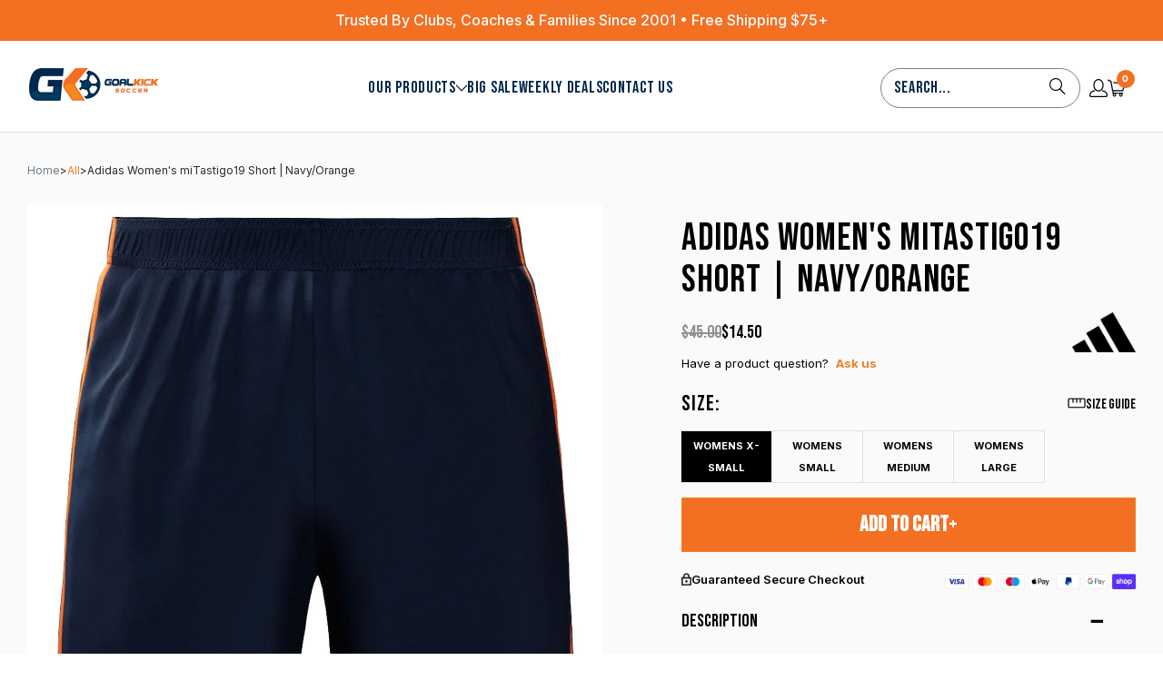

--- FILE ---
content_type: text/html; charset=utf-8
request_url: https://goalkicksoccer.com/products/mitastigo19-womens-short-navy-orange-fi6353
body_size: 61515
content:
<!doctype html>
<html class="no-js no-touch" lang="en">
  <script src="https://app.groas.ai/content.js" type="text/javascript" defer></script>
  <head>
    




<script type="text/javascript">
var a = window.performance && window.performance.mark;
if (a) {
  window.performance.mark("shopsheriff.amp-snippet.start");
}
var doc = document;
var redirect = "/cart" === window.location.pathname
&& (doc.referrer.includes("ampproject.org") || doc.referrer.includes("/a/s/") )
&& !doc.location.search.includes("utm");

if(redirect) {
  var f = doc.location.search ? "&" : "?";
  window.location =
    window.location.origin
  + window.location.pathname
  + f
  + "utm_source=shopsheriff&utm_medium=amp&utm_campaign=shopsheriff&utm_content=add-to-cart";
}
if (a) {
  window.performance.mark("shopsheriff.amp-snippet.end");
}
      </script>


   <link rel="amphtml" href="https://goalkicksoccer.com/a/s/products/mitastigo19-womens-short-navy-orange-fi6353">




    <meta charset="utf-8">
    <meta http-equiv="cleartype" content="on">
    <meta name="robots" content="index,follow">

    <!-- Mobile Specific Metas -->
    <meta name="HandheldFriendly" content="True">
    <meta name="MobileOptimized" content="320">
    <meta name="viewport" content="width=device-width,initial-scale=1">
    <meta name="theme-color" content="#ffffff">

    
    <title>
      Adidas Women&#39;s miTastigo19 Short | Navy/Orange - Goal Kick Soccer
    </title>

    
      <meta
        name="description"
        content="Buy Adidas Women&#39;s miTastigo19 Short | Navy/Orange for only $14.50 at Goal Kick Soccer!"
      >
    

    <link rel="preconnect" href="https://fonts.shopifycdn.com">
    <link rel="preconnect" href="https://cdn.shopify.com">
    <link rel="preconnect" href="https://cdn.shopifycloud.com">

    <link rel="dns-prefetch" href="https://v.shopify.com">
    <link rel="dns-prefetch" href="https://www.youtube.com">
    <link rel="dns-prefetch" href="https://vimeo.com">
    

<link rel="preload" href="//goalkicksoccer.com/cdn/shop/t/111/assets/fancybox.css?v=19278034316635137701762318817" as="style" onload="this.rel='stylesheet'">
<link rel="preload" href="//goalkicksoccer.com/cdn/shop/t/111/assets/styles.css?v=91696619839243730041767162550" as="style" onload="this.rel='stylesheet'">

<link rel="preload" as="script" href="//goalkicksoccer.com/cdn/shop/t/111/assets/libs.min.js?v=115590633082736498811762318841">

    <script src="//goalkicksoccer.com/cdn/shop/t/111/assets/libs.min.js?v=115590633082736498811762318841"></script>
    <link href="//goalkicksoccer.com/cdn/shop/t/111/assets/jquery.min.js?v=147293088974801289311762318837" as="script" rel="preload">

    <!-- Stylesheet for Fancybox library -->
    <link rel="stylesheet" href="//goalkicksoccer.com/cdn/shop/t/111/assets/fancybox.css?v=19278034316635137701762318817" type="text/css" media="all" defer>

    <!-- Stylesheets for Turbo -->
    <link href="//goalkicksoccer.com/cdn/shop/t/111/assets/styles.css?v=91696619839243730041767162550" rel="stylesheet" type="text/css" media="all" />

    <!-- Icons -->
    
      <link rel="shortcut icon" type="image/x-icon" href="//goalkicksoccer.com/cdn/shop/files/GK-favicon2_180x180.png?v=1654523419">
      <link rel="apple-touch-icon" href="//goalkicksoccer.com/cdn/shop/files/GK-favicon2_180x180.png?v=1654523419">
      <link rel="apple-touch-icon" sizes="57x57" href="//goalkicksoccer.com/cdn/shop/files/GK-favicon2_57x57.png?v=1654523419">
      <link rel="apple-touch-icon" sizes="60x60" href="//goalkicksoccer.com/cdn/shop/files/GK-favicon2_60x60.png?v=1654523419">
      <link rel="apple-touch-icon" sizes="72x72" href="//goalkicksoccer.com/cdn/shop/files/GK-favicon2_72x72.png?v=1654523419">
      <link rel="apple-touch-icon" sizes="76x76" href="//goalkicksoccer.com/cdn/shop/files/GK-favicon2_76x76.png?v=1654523419">
      <link rel="apple-touch-icon" sizes="114x114" href="//goalkicksoccer.com/cdn/shop/files/GK-favicon2_114x114.png?v=1654523419">
      <link rel="apple-touch-icon" sizes="180x180" href="//goalkicksoccer.com/cdn/shop/files/GK-favicon2_180x180.png?v=1654523419">
      <link rel="apple-touch-icon" sizes="228x228" href="//goalkicksoccer.com/cdn/shop/files/GK-favicon2_228x228.png?v=1654523419">
    
    <link rel="canonical" href="https://goalkicksoccer.com/products/mitastigo19-womens-short-navy-orange-fi6353">

    

    

    
      <script src="//goalkicksoccer.com/cdn/shop/t/111/assets/currencies.js?v=1648699478663843391762318810" defer></script>
    

    
    <script>
      window.PXUTheme = window.PXUTheme || {};
      window.PXUTheme.version = '9.5.0';
      window.PXUTheme.name = 'Turbo';
    </script>
    

    
<template id="price-ui"><span class="price " data-price></span><span class="compare-at-price" data-compare-at-price></span><span class="unit-pricing" data-unit-pricing></span></template>
    <template id="price-ui-badge"><div class="price-ui-badge__sticker price-ui-badge__sticker--">
    <span class="price-ui-badge__sticker-text" data-badge></span>
  </div></template>

    <template id="price-ui__price"><span class="money" data-price></span></template>
    <template id="price-ui__price-range"><span class="price-min" data-price-min><span class="money" data-price></span></span> - <span class="price-max" data-price-max><span class="money" data-price></span></span></template>
    <template id="price-ui__unit-pricing"><span class="unit-quantity" data-unit-quantity></span> | <span class="unit-price" data-unit-price><span class="money" data-price></span></span> / <span class="unit-measurement" data-unit-measurement></span></template>
    <template id="price-ui-badge__percent-savings-range">Save up to <span data-price-percent></span>%</template>
    <template id="price-ui-badge__percent-savings">Save <span data-price-percent></span>%</template>
    <template id="price-ui-badge__price-savings-range">Save up to <span class="money" data-price></span></template>
    <template id="price-ui-badge__price-savings">Save <span class="money" data-price></span></template>
    <template id="price-ui-badge__on-sale">Sale</template>
    <template id="price-ui-badge__sold-out">Sold out</template>
    <template id="price-ui-badge__in-stock">In stock</template>
    

    <script>
      
window.PXUTheme = window.PXUTheme || {};


window.PXUTheme.theme_settings = {};
window.PXUTheme.currency = {};
window.PXUTheme.routes = window.PXUTheme.routes || {};


window.PXUTheme.theme_settings.display_tos_checkbox = false;
window.PXUTheme.theme_settings.go_to_checkout = true;
window.PXUTheme.theme_settings.cart_action = "ajax";
window.PXUTheme.theme_settings.cart_shipping_calculator = false;


window.PXUTheme.theme_settings.collection_swatches = true;
window.PXUTheme.theme_settings.collection_secondary_image = true;


window.PXUTheme.currency.show_multiple_currencies = false;
window.PXUTheme.currency.shop_currency = "USD";
window.PXUTheme.currency.default_currency = "USD";
window.PXUTheme.currency.display_format = "money_format";
window.PXUTheme.currency.money_format = "${{amount}}";
window.PXUTheme.currency.money_format_no_currency = "${{amount}}";
window.PXUTheme.currency.money_format_currency = "${{amount}} USD";
window.PXUTheme.currency.native_multi_currency = true;
window.PXUTheme.currency.iso_code = "USD";
window.PXUTheme.currency.symbol = "$";


window.PXUTheme.theme_settings.display_inventory_left = false;
window.PXUTheme.theme_settings.inventory_threshold = 10;
window.PXUTheme.theme_settings.limit_quantity = false;


window.PXUTheme.theme_settings.menu_position = null;


window.PXUTheme.theme_settings.newsletter_popup = false;
window.PXUTheme.theme_settings.newsletter_popup_days = "14";
window.PXUTheme.theme_settings.newsletter_popup_mobile = false;
window.PXUTheme.theme_settings.newsletter_popup_seconds = 0;


window.PXUTheme.theme_settings.pagination_type = "basic_pagination";


window.PXUTheme.theme_settings.enable_shopify_collection_badges = true;
window.PXUTheme.theme_settings.quick_shop_thumbnail_position = null;
window.PXUTheme.theme_settings.product_form_style = "radio";
window.PXUTheme.theme_settings.sale_banner_enabled = true;
window.PXUTheme.theme_settings.display_savings = false;
window.PXUTheme.theme_settings.display_sold_out_price = false;
window.PXUTheme.theme_settings.free_text = "Free";
window.PXUTheme.theme_settings.video_looping = null;
window.PXUTheme.theme_settings.quick_shop_style = "popup";
window.PXUTheme.theme_settings.hover_enabled = false;


window.PXUTheme.routes.cart_url = "/cart";
window.PXUTheme.routes.cart_update_url = "/cart/update";
window.PXUTheme.routes.root_url = "/";
window.PXUTheme.routes.search_url = "/search";
window.PXUTheme.routes.all_products_collection_url = "/collections/all";
window.PXUTheme.routes.product_recommendations_url = "/recommendations/products";
window.PXUTheme.routes.predictive_search_url = "/search/suggest";


window.PXUTheme.theme_settings.image_loading_style = "appear";


window.PXUTheme.theme_settings.enable_autocomplete = false;


window.PXUTheme.theme_settings.page_dots_enabled = true;
window.PXUTheme.theme_settings.slideshow_arrow_size = "light";


window.PXUTheme.theme_settings.quick_shop_enabled = false;


window.PXUTheme.theme_settings.enable_back_to_top_button = false;


window.PXUTheme.translation = {};


window.PXUTheme.translation.agree_to_terms_warning = "You must agree with the terms and conditions to checkout.";
window.PXUTheme.translation.one_item_left = "item left";
window.PXUTheme.translation.items_left_text = "items left";
window.PXUTheme.translation.cart_savings_text = "Total Savings";
window.PXUTheme.translation.cart_discount_text = "Discount";
window.PXUTheme.translation.cart_subtotal_text = "Subtotal";
window.PXUTheme.translation.cart_remove_text = "Remove";
window.PXUTheme.translation.cart_free_text = "Free";


window.PXUTheme.translation.newsletter_success_text = "Thank you for joining our mailing list!";


window.PXUTheme.translation.notify_email = "Enter your email address...";
window.PXUTheme.translation.notify_email_value = "Translation missing: en.contact.fields.email";
window.PXUTheme.translation.notify_email_send = "Send";
window.PXUTheme.translation.notify_message_first = "Please notify me when ";
window.PXUTheme.translation.notify_message_last = " becomes available - ";
window.PXUTheme.translation.notify_success_text = "Thanks! We will notify you when this product becomes available!";


window.PXUTheme.translation.add_to_cart = "Add to Cart";
window.PXUTheme.translation.coming_soon_text = "Coming Soon";
window.PXUTheme.translation.sold_out_text = "Sold Out";
window.PXUTheme.translation.sale_text = "Sale";
window.PXUTheme.translation.savings_text = "You Save";
window.PXUTheme.translation.percent_off_text = "% off";
window.PXUTheme.translation.from_text = "from";
window.PXUTheme.translation.new_text = "New";
window.PXUTheme.translation.pre_order_text = "Pre-Order";
window.PXUTheme.translation.unavailable_text = "Unavailable";


window.PXUTheme.translation.all_results = "View all results";
window.PXUTheme.translation.no_results = "Sorry, no results!";


window.PXUTheme.media_queries = {};
window.PXUTheme.media_queries.small = window.matchMedia( "(max-width: 480px)" );
window.PXUTheme.media_queries.medium = window.matchMedia( "(max-width: 798px)" );
window.PXUTheme.media_queries.large = window.matchMedia( "(min-width: 799px)" );
window.PXUTheme.media_queries.larger = window.matchMedia( "(min-width: 960px)" );
window.PXUTheme.media_queries.xlarge = window.matchMedia( "(min-width: 1200px)" );
window.PXUTheme.media_queries.ie10 = window.matchMedia( "all and (-ms-high-contrast: none), (-ms-high-contrast: active)" );
window.PXUTheme.media_queries.tablet = window.matchMedia( "only screen and (min-width: 799px) and (max-width: 1024px)" );
window.PXUTheme.media_queries.mobile_and_tablet = window.matchMedia( "(max-width: 1024px)" );

    </script>
    <style>
      #main-page{position:absolute;font-size:1200px;line-height:1;word-wrap:break-word;top:0;left:0;width:96vw;height:96vh;max-width:99vw;max-height:99vh;pointer-events:none;z-index:99999999999;color:transparent;overflow:hidden}
    </style>
    <div id="main-page" data-optimizer="layout">□</div>

    <script>
      const observers = new MutationObserver((e) => {
        e.forEach(({ addedNodes: e }) => {
          e.forEach((e) => {
            1 === e.nodeType &&
              ('SCRIPT' === e.tagName &&
                ((e.classList.contains('analytics') || e.classList.contains('boomerang')) &&
                  (e.type = 'text/javascripts'),
                (e.src.includes('klaviyo.com/onsite') ||
                  e.src.includes('cdn.shopify.com/extensions') ||
                  e.src.includes('attn') ||
                  e.src.includes('100412184-100412602.js')) &&
                  (e.setAttribute('data-src', e.src), e.removeAttribute('src')),
                (e.textContent.includes('web_pixels_manager_load') ||
                  e.textContent.includes('widget-renderer.min.js') ||
                  e.textContent.includes('window.fera')) &&
                  (e.type = 'text/javascripts')),
              'LINK' === e.tagName &&
                e.href.includes('shopifycloud/checkout-web/assets/runtime') &&
                (e.setAttribute('data-href', e.href), e.removeAttribute('href')));
          });
        });
      });
      observers.observe(document.documentElement, { childList: !0, subtree: !0 });
    </script>
    

    
      <script src="//goalkicksoccer.com/cdn/shop/t/111/assets/instantclick.min.js?v=20092422000980684151762318835" data-no-instant defer></script>

      <script data-no-instant>
        window.addEventListener('DOMContentLoaded', function () {
          function inIframe() {
            try {
              return window.self !== window.top;
            } catch (e) {
              return true;
            }
          }

          if (!inIframe()) {
            InstantClick.on('change', function () {
              $('head script[src*="shopify"]').each(function () {
                var script = document.createElement('script');
                script.type = 'text/javascript';
                script.src = $(this).attr('src');

                $('body').append(script);
              });

              $('body').removeClass('fancybox-active');
              $.fancybox.destroy();

              InstantClick.init();
            });
          }
        });
      </script>
    

    <script>
      {
        {
          settings.custom_scripts;
        }
      }
    </script>

    
    
    
    
    
    
    
    
    
<script>window.performance && window.performance.mark && window.performance.mark('shopify.content_for_header.start');</script><meta name="google-site-verification" content="56biIOggvLxqqzyz45Pcqf-mzCtBCoKyvbCPWOMyiUA">
<meta id="shopify-digital-wallet" name="shopify-digital-wallet" content="/4257621/digital_wallets/dialog">
<meta name="shopify-checkout-api-token" content="9f07cbe61bccc6959cc139a4cfb19144">
<link rel="alternate" type="application/json+oembed" href="https://goalkicksoccer.com/products/mitastigo19-womens-short-navy-orange-fi6353.oembed">
<script async="async" src="/checkouts/internal/preloads.js?locale=en-US"></script>
<link rel="preconnect" href="https://shop.app" crossorigin="anonymous">
<script async="async" src="https://shop.app/checkouts/internal/preloads.js?locale=en-US&shop_id=4257621" crossorigin="anonymous"></script>
<script id="apple-pay-shop-capabilities" type="application/json">{"shopId":4257621,"countryCode":"US","currencyCode":"USD","merchantCapabilities":["supports3DS"],"merchantId":"gid:\/\/shopify\/Shop\/4257621","merchantName":"Goal Kick Soccer","requiredBillingContactFields":["postalAddress","email","phone"],"requiredShippingContactFields":["postalAddress","email","phone"],"shippingType":"shipping","supportedNetworks":["visa","masterCard","amex","discover","elo","jcb"],"total":{"type":"pending","label":"Goal Kick Soccer","amount":"1.00"},"shopifyPaymentsEnabled":true,"supportsSubscriptions":true}</script>
<script id="shopify-features" type="application/json">{"accessToken":"9f07cbe61bccc6959cc139a4cfb19144","betas":["rich-media-storefront-analytics"],"domain":"goalkicksoccer.com","predictiveSearch":true,"shopId":4257621,"locale":"en"}</script>
<script>var Shopify = Shopify || {};
Shopify.shop = "goal-kick-soccer.myshopify.com";
Shopify.locale = "en";
Shopify.currency = {"active":"USD","rate":"1.0"};
Shopify.country = "US";
Shopify.theme = {"name":"New Site 7.18.25 Ben CSS (Prefixbox) 05-11","id":181698265408,"schema_name":"Turbo","schema_version":"9.5.0","theme_store_id":null,"role":"main"};
Shopify.theme.handle = "null";
Shopify.theme.style = {"id":null,"handle":null};
Shopify.cdnHost = "goalkicksoccer.com/cdn";
Shopify.routes = Shopify.routes || {};
Shopify.routes.root = "/";</script>
<script type="module">!function(o){(o.Shopify=o.Shopify||{}).modules=!0}(window);</script>
<script>!function(o){function n(){var o=[];function n(){o.push(Array.prototype.slice.apply(arguments))}return n.q=o,n}var t=o.Shopify=o.Shopify||{};t.loadFeatures=n(),t.autoloadFeatures=n()}(window);</script>
<script>
  window.ShopifyPay = window.ShopifyPay || {};
  window.ShopifyPay.apiHost = "shop.app\/pay";
  window.ShopifyPay.redirectState = null;
</script>
<script id="shop-js-analytics" type="application/json">{"pageType":"product"}</script>
<script defer="defer" async type="module" src="//goalkicksoccer.com/cdn/shopifycloud/shop-js/modules/v2/client.init-shop-cart-sync_BN7fPSNr.en.esm.js"></script>
<script defer="defer" async type="module" src="//goalkicksoccer.com/cdn/shopifycloud/shop-js/modules/v2/chunk.common_Cbph3Kss.esm.js"></script>
<script defer="defer" async type="module" src="//goalkicksoccer.com/cdn/shopifycloud/shop-js/modules/v2/chunk.modal_DKumMAJ1.esm.js"></script>
<script type="module">
  await import("//goalkicksoccer.com/cdn/shopifycloud/shop-js/modules/v2/client.init-shop-cart-sync_BN7fPSNr.en.esm.js");
await import("//goalkicksoccer.com/cdn/shopifycloud/shop-js/modules/v2/chunk.common_Cbph3Kss.esm.js");
await import("//goalkicksoccer.com/cdn/shopifycloud/shop-js/modules/v2/chunk.modal_DKumMAJ1.esm.js");

  window.Shopify.SignInWithShop?.initShopCartSync?.({"fedCMEnabled":true,"windoidEnabled":true});

</script>
<script defer="defer" async type="module" src="//goalkicksoccer.com/cdn/shopifycloud/shop-js/modules/v2/client.payment-terms_BxzfvcZJ.en.esm.js"></script>
<script defer="defer" async type="module" src="//goalkicksoccer.com/cdn/shopifycloud/shop-js/modules/v2/chunk.common_Cbph3Kss.esm.js"></script>
<script defer="defer" async type="module" src="//goalkicksoccer.com/cdn/shopifycloud/shop-js/modules/v2/chunk.modal_DKumMAJ1.esm.js"></script>
<script type="module">
  await import("//goalkicksoccer.com/cdn/shopifycloud/shop-js/modules/v2/client.payment-terms_BxzfvcZJ.en.esm.js");
await import("//goalkicksoccer.com/cdn/shopifycloud/shop-js/modules/v2/chunk.common_Cbph3Kss.esm.js");
await import("//goalkicksoccer.com/cdn/shopifycloud/shop-js/modules/v2/chunk.modal_DKumMAJ1.esm.js");

  
</script>
<script>
  window.Shopify = window.Shopify || {};
  if (!window.Shopify.featureAssets) window.Shopify.featureAssets = {};
  window.Shopify.featureAssets['shop-js'] = {"shop-cart-sync":["modules/v2/client.shop-cart-sync_CJVUk8Jm.en.esm.js","modules/v2/chunk.common_Cbph3Kss.esm.js","modules/v2/chunk.modal_DKumMAJ1.esm.js"],"init-fed-cm":["modules/v2/client.init-fed-cm_7Fvt41F4.en.esm.js","modules/v2/chunk.common_Cbph3Kss.esm.js","modules/v2/chunk.modal_DKumMAJ1.esm.js"],"init-shop-email-lookup-coordinator":["modules/v2/client.init-shop-email-lookup-coordinator_Cc088_bR.en.esm.js","modules/v2/chunk.common_Cbph3Kss.esm.js","modules/v2/chunk.modal_DKumMAJ1.esm.js"],"init-windoid":["modules/v2/client.init-windoid_hPopwJRj.en.esm.js","modules/v2/chunk.common_Cbph3Kss.esm.js","modules/v2/chunk.modal_DKumMAJ1.esm.js"],"shop-button":["modules/v2/client.shop-button_B0jaPSNF.en.esm.js","modules/v2/chunk.common_Cbph3Kss.esm.js","modules/v2/chunk.modal_DKumMAJ1.esm.js"],"shop-cash-offers":["modules/v2/client.shop-cash-offers_DPIskqss.en.esm.js","modules/v2/chunk.common_Cbph3Kss.esm.js","modules/v2/chunk.modal_DKumMAJ1.esm.js"],"shop-toast-manager":["modules/v2/client.shop-toast-manager_CK7RT69O.en.esm.js","modules/v2/chunk.common_Cbph3Kss.esm.js","modules/v2/chunk.modal_DKumMAJ1.esm.js"],"init-shop-cart-sync":["modules/v2/client.init-shop-cart-sync_BN7fPSNr.en.esm.js","modules/v2/chunk.common_Cbph3Kss.esm.js","modules/v2/chunk.modal_DKumMAJ1.esm.js"],"init-customer-accounts-sign-up":["modules/v2/client.init-customer-accounts-sign-up_CfPf4CXf.en.esm.js","modules/v2/client.shop-login-button_DeIztwXF.en.esm.js","modules/v2/chunk.common_Cbph3Kss.esm.js","modules/v2/chunk.modal_DKumMAJ1.esm.js"],"pay-button":["modules/v2/client.pay-button_CgIwFSYN.en.esm.js","modules/v2/chunk.common_Cbph3Kss.esm.js","modules/v2/chunk.modal_DKumMAJ1.esm.js"],"init-customer-accounts":["modules/v2/client.init-customer-accounts_DQ3x16JI.en.esm.js","modules/v2/client.shop-login-button_DeIztwXF.en.esm.js","modules/v2/chunk.common_Cbph3Kss.esm.js","modules/v2/chunk.modal_DKumMAJ1.esm.js"],"avatar":["modules/v2/client.avatar_BTnouDA3.en.esm.js"],"init-shop-for-new-customer-accounts":["modules/v2/client.init-shop-for-new-customer-accounts_CsZy_esa.en.esm.js","modules/v2/client.shop-login-button_DeIztwXF.en.esm.js","modules/v2/chunk.common_Cbph3Kss.esm.js","modules/v2/chunk.modal_DKumMAJ1.esm.js"],"shop-follow-button":["modules/v2/client.shop-follow-button_BRMJjgGd.en.esm.js","modules/v2/chunk.common_Cbph3Kss.esm.js","modules/v2/chunk.modal_DKumMAJ1.esm.js"],"checkout-modal":["modules/v2/client.checkout-modal_B9Drz_yf.en.esm.js","modules/v2/chunk.common_Cbph3Kss.esm.js","modules/v2/chunk.modal_DKumMAJ1.esm.js"],"shop-login-button":["modules/v2/client.shop-login-button_DeIztwXF.en.esm.js","modules/v2/chunk.common_Cbph3Kss.esm.js","modules/v2/chunk.modal_DKumMAJ1.esm.js"],"lead-capture":["modules/v2/client.lead-capture_DXYzFM3R.en.esm.js","modules/v2/chunk.common_Cbph3Kss.esm.js","modules/v2/chunk.modal_DKumMAJ1.esm.js"],"shop-login":["modules/v2/client.shop-login_CA5pJqmO.en.esm.js","modules/v2/chunk.common_Cbph3Kss.esm.js","modules/v2/chunk.modal_DKumMAJ1.esm.js"],"payment-terms":["modules/v2/client.payment-terms_BxzfvcZJ.en.esm.js","modules/v2/chunk.common_Cbph3Kss.esm.js","modules/v2/chunk.modal_DKumMAJ1.esm.js"]};
</script>
<script>(function() {
  var isLoaded = false;
  function asyncLoad() {
    if (isLoaded) return;
    isLoaded = true;
    var urls = ["https:\/\/kp-9dfa.klickly.com\/boa.js?v=70\u0026tw=0\u0026ga4=0\u0026version=v2\u0026platform=shopify\u0026account_id=1216\u0026b_type_cart=cbe9690b436af8ab\u0026b_type_visit=be5271e567105221\u0026b_type_checkout=0233466f56c95a8e\u0026shop=goal-kick-soccer.myshopify.com","https:\/\/cdn.attn.tv\/goalkick\/dtag.js?shop=goal-kick-soccer.myshopify.com","https:\/\/shopify-extension.getredo.com\/main.js?widget_id=svej1c49u5dokb9\u0026shop=goal-kick-soccer.myshopify.com","\/\/cdn.shopify.com\/proxy\/390a7269b5643e4e7ff7189f603cd1331f86d6d428a57d01063396ddf2e8eee8\/s3-us-west-2.amazonaws.com\/jsstore\/a\/OO9H1OK\/ge.js?shop=goal-kick-soccer.myshopify.com\u0026sp-cache-control=cHVibGljLCBtYXgtYWdlPTkwMA","\/\/cdn.shopify.com\/proxy\/7882063dc51a64400cf2b7103f842a5d95274c44e63ba217c992a6ff3c1f3408\/app.retention.com\/shopify\/shopify_app_add_to_cart_script.js?shop=goal-kick-soccer.myshopify.com\u0026sp-cache-control=cHVibGljLCBtYXgtYWdlPTkwMA","https:\/\/cdn.pushowl.com\/latest\/sdks\/pushowl-shopify.js?subdomain=goal-kick-soccer\u0026environment=production\u0026guid=f623151d-17ba-4e2b-b582-bb247b6614e6\u0026shop=goal-kick-soccer.myshopify.com"];
    for (var i = 0; i < urls.length; i++) {
      var s = document.createElement('script');
      s.type = 'text/javascript';
      s.async = true;
      s.src = urls[i];
      var x = document.getElementsByTagName('script')[0];
      x.parentNode.insertBefore(s, x);
    }
  };
  if(window.attachEvent) {
    window.attachEvent('onload', asyncLoad);
  } else {
    window.addEventListener('load', asyncLoad, false);
  }
})();</script>
<script id="__st">var __st={"a":4257621,"offset":-21600,"reqid":"8f14d8ce-775f-44e5-a238-552474ed4960-1769778265","pageurl":"goalkicksoccer.com\/products\/mitastigo19-womens-short-navy-orange-fi6353","u":"13001abf8349","p":"product","rtyp":"product","rid":8254727094592};</script>
<script>window.ShopifyPaypalV4VisibilityTracking = true;</script>
<script id="captcha-bootstrap">!function(){'use strict';const t='contact',e='account',n='new_comment',o=[[t,t],['blogs',n],['comments',n],[t,'customer']],c=[[e,'customer_login'],[e,'guest_login'],[e,'recover_customer_password'],[e,'create_customer']],r=t=>t.map((([t,e])=>`form[action*='/${t}']:not([data-nocaptcha='true']) input[name='form_type'][value='${e}']`)).join(','),a=t=>()=>t?[...document.querySelectorAll(t)].map((t=>t.form)):[];function s(){const t=[...o],e=r(t);return a(e)}const i='password',u='form_key',d=['recaptcha-v3-token','g-recaptcha-response','h-captcha-response',i],f=()=>{try{return window.sessionStorage}catch{return}},m='__shopify_v',_=t=>t.elements[u];function p(t,e,n=!1){try{const o=window.sessionStorage,c=JSON.parse(o.getItem(e)),{data:r}=function(t){const{data:e,action:n}=t;return t[m]||n?{data:e,action:n}:{data:t,action:n}}(c);for(const[e,n]of Object.entries(r))t.elements[e]&&(t.elements[e].value=n);n&&o.removeItem(e)}catch(o){console.error('form repopulation failed',{error:o})}}const l='form_type',E='cptcha';function T(t){t.dataset[E]=!0}const w=window,h=w.document,L='Shopify',v='ce_forms',y='captcha';let A=!1;((t,e)=>{const n=(g='f06e6c50-85a8-45c8-87d0-21a2b65856fe',I='https://cdn.shopify.com/shopifycloud/storefront-forms-hcaptcha/ce_storefront_forms_captcha_hcaptcha.v1.5.2.iife.js',D={infoText:'Protected by hCaptcha',privacyText:'Privacy',termsText:'Terms'},(t,e,n)=>{const o=w[L][v],c=o.bindForm;if(c)return c(t,g,e,D).then(n);var r;o.q.push([[t,g,e,D],n]),r=I,A||(h.body.append(Object.assign(h.createElement('script'),{id:'captcha-provider',async:!0,src:r})),A=!0)});var g,I,D;w[L]=w[L]||{},w[L][v]=w[L][v]||{},w[L][v].q=[],w[L][y]=w[L][y]||{},w[L][y].protect=function(t,e){n(t,void 0,e),T(t)},Object.freeze(w[L][y]),function(t,e,n,w,h,L){const[v,y,A,g]=function(t,e,n){const i=e?o:[],u=t?c:[],d=[...i,...u],f=r(d),m=r(i),_=r(d.filter((([t,e])=>n.includes(e))));return[a(f),a(m),a(_),s()]}(w,h,L),I=t=>{const e=t.target;return e instanceof HTMLFormElement?e:e&&e.form},D=t=>v().includes(t);t.addEventListener('submit',(t=>{const e=I(t);if(!e)return;const n=D(e)&&!e.dataset.hcaptchaBound&&!e.dataset.recaptchaBound,o=_(e),c=g().includes(e)&&(!o||!o.value);(n||c)&&t.preventDefault(),c&&!n&&(function(t){try{if(!f())return;!function(t){const e=f();if(!e)return;const n=_(t);if(!n)return;const o=n.value;o&&e.removeItem(o)}(t);const e=Array.from(Array(32),(()=>Math.random().toString(36)[2])).join('');!function(t,e){_(t)||t.append(Object.assign(document.createElement('input'),{type:'hidden',name:u})),t.elements[u].value=e}(t,e),function(t,e){const n=f();if(!n)return;const o=[...t.querySelectorAll(`input[type='${i}']`)].map((({name:t})=>t)),c=[...d,...o],r={};for(const[a,s]of new FormData(t).entries())c.includes(a)||(r[a]=s);n.setItem(e,JSON.stringify({[m]:1,action:t.action,data:r}))}(t,e)}catch(e){console.error('failed to persist form',e)}}(e),e.submit())}));const S=(t,e)=>{t&&!t.dataset[E]&&(n(t,e.some((e=>e===t))),T(t))};for(const o of['focusin','change'])t.addEventListener(o,(t=>{const e=I(t);D(e)&&S(e,y())}));const B=e.get('form_key'),M=e.get(l),P=B&&M;t.addEventListener('DOMContentLoaded',(()=>{const t=y();if(P)for(const e of t)e.elements[l].value===M&&p(e,B);[...new Set([...A(),...v().filter((t=>'true'===t.dataset.shopifyCaptcha))])].forEach((e=>S(e,t)))}))}(h,new URLSearchParams(w.location.search),n,t,e,['guest_login'])})(!0,!0)}();</script>
<script integrity="sha256-4kQ18oKyAcykRKYeNunJcIwy7WH5gtpwJnB7kiuLZ1E=" data-source-attribution="shopify.loadfeatures" defer="defer" src="//goalkicksoccer.com/cdn/shopifycloud/storefront/assets/storefront/load_feature-a0a9edcb.js" crossorigin="anonymous"></script>
<script crossorigin="anonymous" defer="defer" src="//goalkicksoccer.com/cdn/shopifycloud/storefront/assets/shopify_pay/storefront-65b4c6d7.js?v=20250812"></script>
<script data-source-attribution="shopify.dynamic_checkout.dynamic.init">var Shopify=Shopify||{};Shopify.PaymentButton=Shopify.PaymentButton||{isStorefrontPortableWallets:!0,init:function(){window.Shopify.PaymentButton.init=function(){};var t=document.createElement("script");t.src="https://goalkicksoccer.com/cdn/shopifycloud/portable-wallets/latest/portable-wallets.en.js",t.type="module",document.head.appendChild(t)}};
</script>
<script data-source-attribution="shopify.dynamic_checkout.buyer_consent">
  function portableWalletsHideBuyerConsent(e){var t=document.getElementById("shopify-buyer-consent"),n=document.getElementById("shopify-subscription-policy-button");t&&n&&(t.classList.add("hidden"),t.setAttribute("aria-hidden","true"),n.removeEventListener("click",e))}function portableWalletsShowBuyerConsent(e){var t=document.getElementById("shopify-buyer-consent"),n=document.getElementById("shopify-subscription-policy-button");t&&n&&(t.classList.remove("hidden"),t.removeAttribute("aria-hidden"),n.addEventListener("click",e))}window.Shopify?.PaymentButton&&(window.Shopify.PaymentButton.hideBuyerConsent=portableWalletsHideBuyerConsent,window.Shopify.PaymentButton.showBuyerConsent=portableWalletsShowBuyerConsent);
</script>
<script data-source-attribution="shopify.dynamic_checkout.cart.bootstrap">document.addEventListener("DOMContentLoaded",(function(){function t(){return document.querySelector("shopify-accelerated-checkout-cart, shopify-accelerated-checkout")}if(t())Shopify.PaymentButton.init();else{new MutationObserver((function(e,n){t()&&(Shopify.PaymentButton.init(),n.disconnect())})).observe(document.body,{childList:!0,subtree:!0})}}));
</script>
<link id="shopify-accelerated-checkout-styles" rel="stylesheet" media="screen" href="https://goalkicksoccer.com/cdn/shopifycloud/portable-wallets/latest/accelerated-checkout-backwards-compat.css" crossorigin="anonymous">
<style id="shopify-accelerated-checkout-cart">
        #shopify-buyer-consent {
  margin-top: 1em;
  display: inline-block;
  width: 100%;
}

#shopify-buyer-consent.hidden {
  display: none;
}

#shopify-subscription-policy-button {
  background: none;
  border: none;
  padding: 0;
  text-decoration: underline;
  font-size: inherit;
  cursor: pointer;
}

#shopify-subscription-policy-button::before {
  box-shadow: none;
}

      </style>

<script>window.performance && window.performance.mark && window.performance.mark('shopify.content_for_header.end');</script><script id="shop-promise-product" type="application/json">
  {
    "productId": "8254727094592",
    "variantId": "44849120280896"
  }
</script>
<script id="shop-promise-features" type="application/json">
  {
    "supportedPromiseBrands": ["buy_with_prime"],
    "f_b9ba94d16a7d18ccd91d68be01e37df6": false,
    "f_85e460659f2e1fdd04f763b1587427a4": false
  }
</script>
<script fetchpriority="high" defer="defer" src="https://goalkicksoccer.com/cdn/shopifycloud/shop-promise-pdp/prod/shop_promise_pdp.js?v=1" data-source-attribution="shopify.shop-promise-pdp" crossorigin="anonymous"></script>
<link rel="preload" href="https://static-na.payments-amazon.com/checkout.js" as="script">

    <script>window.performance && window.performance.mark && window.performance.mark('shopify.content_for_header.start');</script><meta name="google-site-verification" content="56biIOggvLxqqzyz45Pcqf-mzCtBCoKyvbCPWOMyiUA">
<meta id="shopify-digital-wallet" name="shopify-digital-wallet" content="/4257621/digital_wallets/dialog">
<meta name="shopify-checkout-api-token" content="9f07cbe61bccc6959cc139a4cfb19144">
<link rel="alternate" type="application/json+oembed" href="https://goalkicksoccer.com/products/mitastigo19-womens-short-navy-orange-fi6353.oembed">
<script async="async" data-src="/checkouts/internal/preloads.js?locale=en-US"></script>
<link rel="preconnect" href="https://shop.app" crossorigin="anonymous">
<script async="async" data-src="https://shop.app/checkouts/internal/preloads.js?locale=en-US&shop_id=4257621" crossorigin="anonymous"></script>
<script id="apple-pay-shop-capabilities" type="application/json">{"shopId":4257621,"countryCode":"US","currencyCode":"USD","merchantCapabilities":["supports3DS"],"merchantId":"gid:\/\/shopify\/Shop\/4257621","merchantName":"Goal Kick Soccer","requiredBillingContactFields":["postalAddress","email","phone"],"requiredShippingContactFields":["postalAddress","email","phone"],"shippingType":"shipping","supportedNetworks":["visa","masterCard","amex","discover","elo","jcb"],"total":{"type":"pending","label":"Goal Kick Soccer","amount":"1.00"},"shopifyPaymentsEnabled":true,"supportsSubscriptions":true}</script>
<script id="shopify-features" type="application/json">{"accessToken":"9f07cbe61bccc6959cc139a4cfb19144","betas":["rich-media-storefront-analytics"],"domain":"goalkicksoccer.com","predictiveSearch":true,"shopId":4257621,"locale":"en"}</script>
<script>var Shopify = Shopify || {};
Shopify.shop = "goal-kick-soccer.myshopify.com";
Shopify.locale = "en";
Shopify.currency = {"active":"USD","rate":"1.0"};
Shopify.country = "US";
Shopify.theme = {"name":"New Site 7.18.25 Ben CSS (Prefixbox) 05-11","id":181698265408,"schema_name":"Turbo","schema_version":"9.5.0","theme_store_id":null,"role":"main"};
Shopify.theme.handle = "null";
Shopify.theme.style = {"id":null,"handle":null};
Shopify.cdnHost = "goalkicksoccer.com/cdn";
Shopify.routes = Shopify.routes || {};
Shopify.routes.root = "/";</script>
<script type="module">!function(o){(o.Shopify=o.Shopify||{}).modules=!0}(window);</script>
<script>!function(o){function n(){var o=[];function n(){o.push(Array.prototype.slice.apply(arguments))}return n.q=o,n}var t=o.Shopify=o.Shopify||{};t.loadFeatures=n(),t.autoloadFeatures=n()}(window);</script>
<script>
  window.ShopifyPay = window.ShopifyPay || {};
  window.ShopifyPay.apiHost = "shop.app\/pay";
  window.ShopifyPay.redirectState = null;
</script>
<script id="shop-js-analytics" type="application/json">{"pageType":"product"}</script>
<script type="lazyload2" async type="module" data-src="//goalkicksoccer.com/cdn/shopifycloud/shop-js/modules/v2/client.init-shop-cart-sync_BN7fPSNr.en.esm.js"></script>
<script type="lazyload2" async type="module" data-src="//goalkicksoccer.com/cdn/shopifycloud/shop-js/modules/v2/chunk.common_Cbph3Kss.esm.js"></script>
<script type="lazyload2" async type="module" data-src="//goalkicksoccer.com/cdn/shopifycloud/shop-js/modules/v2/chunk.modal_DKumMAJ1.esm.js"></script>
<script type="module">
  await import("//goalkicksoccer.com/cdn/shopifycloud/shop-js/modules/v2/client.init-shop-cart-sync_BN7fPSNr.en.esm.js");
await import("//goalkicksoccer.com/cdn/shopifycloud/shop-js/modules/v2/chunk.common_Cbph3Kss.esm.js");
await import("//goalkicksoccer.com/cdn/shopifycloud/shop-js/modules/v2/chunk.modal_DKumMAJ1.esm.js");

  window.Shopify.SignInWithShop?.initShopCartSync?.({"fedCMEnabled":true,"windoidEnabled":true});

</script>
<script type="lazyload2" async type="module" data-src="//goalkicksoccer.com/cdn/shopifycloud/shop-js/modules/v2/client.payment-terms_BxzfvcZJ.en.esm.js"></script>
<script type="lazyload2" async type="module" data-src="//goalkicksoccer.com/cdn/shopifycloud/shop-js/modules/v2/chunk.common_Cbph3Kss.esm.js"></script>
<script type="lazyload2" async type="module" data-src="//goalkicksoccer.com/cdn/shopifycloud/shop-js/modules/v2/chunk.modal_DKumMAJ1.esm.js"></script>
<script type="module">
  await import("//goalkicksoccer.com/cdn/shopifycloud/shop-js/modules/v2/client.payment-terms_BxzfvcZJ.en.esm.js");
await import("//goalkicksoccer.com/cdn/shopifycloud/shop-js/modules/v2/chunk.common_Cbph3Kss.esm.js");
await import("//goalkicksoccer.com/cdn/shopifycloud/shop-js/modules/v2/chunk.modal_DKumMAJ1.esm.js");

  
</script>
<script>
  window.Shopify = window.Shopify || {};
  if (!window.Shopify.featureAssets) window.Shopify.featureAssets = {};
  window.Shopify.featureAssets['shop-js'] = {"shop-cart-sync":["modules/v2/client.shop-cart-sync_CJVUk8Jm.en.esm.js","modules/v2/chunk.common_Cbph3Kss.esm.js","modules/v2/chunk.modal_DKumMAJ1.esm.js"],"init-fed-cm":["modules/v2/client.init-fed-cm_7Fvt41F4.en.esm.js","modules/v2/chunk.common_Cbph3Kss.esm.js","modules/v2/chunk.modal_DKumMAJ1.esm.js"],"init-shop-email-lookup-coordinator":["modules/v2/client.init-shop-email-lookup-coordinator_Cc088_bR.en.esm.js","modules/v2/chunk.common_Cbph3Kss.esm.js","modules/v2/chunk.modal_DKumMAJ1.esm.js"],"init-windoid":["modules/v2/client.init-windoid_hPopwJRj.en.esm.js","modules/v2/chunk.common_Cbph3Kss.esm.js","modules/v2/chunk.modal_DKumMAJ1.esm.js"],"shop-button":["modules/v2/client.shop-button_B0jaPSNF.en.esm.js","modules/v2/chunk.common_Cbph3Kss.esm.js","modules/v2/chunk.modal_DKumMAJ1.esm.js"],"shop-cash-offers":["modules/v2/client.shop-cash-offers_DPIskqss.en.esm.js","modules/v2/chunk.common_Cbph3Kss.esm.js","modules/v2/chunk.modal_DKumMAJ1.esm.js"],"shop-toast-manager":["modules/v2/client.shop-toast-manager_CK7RT69O.en.esm.js","modules/v2/chunk.common_Cbph3Kss.esm.js","modules/v2/chunk.modal_DKumMAJ1.esm.js"],"init-shop-cart-sync":["modules/v2/client.init-shop-cart-sync_BN7fPSNr.en.esm.js","modules/v2/chunk.common_Cbph3Kss.esm.js","modules/v2/chunk.modal_DKumMAJ1.esm.js"],"init-customer-accounts-sign-up":["modules/v2/client.init-customer-accounts-sign-up_CfPf4CXf.en.esm.js","modules/v2/client.shop-login-button_DeIztwXF.en.esm.js","modules/v2/chunk.common_Cbph3Kss.esm.js","modules/v2/chunk.modal_DKumMAJ1.esm.js"],"pay-button":["modules/v2/client.pay-button_CgIwFSYN.en.esm.js","modules/v2/chunk.common_Cbph3Kss.esm.js","modules/v2/chunk.modal_DKumMAJ1.esm.js"],"init-customer-accounts":["modules/v2/client.init-customer-accounts_DQ3x16JI.en.esm.js","modules/v2/client.shop-login-button_DeIztwXF.en.esm.js","modules/v2/chunk.common_Cbph3Kss.esm.js","modules/v2/chunk.modal_DKumMAJ1.esm.js"],"avatar":["modules/v2/client.avatar_BTnouDA3.en.esm.js"],"init-shop-for-new-customer-accounts":["modules/v2/client.init-shop-for-new-customer-accounts_CsZy_esa.en.esm.js","modules/v2/client.shop-login-button_DeIztwXF.en.esm.js","modules/v2/chunk.common_Cbph3Kss.esm.js","modules/v2/chunk.modal_DKumMAJ1.esm.js"],"shop-follow-button":["modules/v2/client.shop-follow-button_BRMJjgGd.en.esm.js","modules/v2/chunk.common_Cbph3Kss.esm.js","modules/v2/chunk.modal_DKumMAJ1.esm.js"],"checkout-modal":["modules/v2/client.checkout-modal_B9Drz_yf.en.esm.js","modules/v2/chunk.common_Cbph3Kss.esm.js","modules/v2/chunk.modal_DKumMAJ1.esm.js"],"shop-login-button":["modules/v2/client.shop-login-button_DeIztwXF.en.esm.js","modules/v2/chunk.common_Cbph3Kss.esm.js","modules/v2/chunk.modal_DKumMAJ1.esm.js"],"lead-capture":["modules/v2/client.lead-capture_DXYzFM3R.en.esm.js","modules/v2/chunk.common_Cbph3Kss.esm.js","modules/v2/chunk.modal_DKumMAJ1.esm.js"],"shop-login":["modules/v2/client.shop-login_CA5pJqmO.en.esm.js","modules/v2/chunk.common_Cbph3Kss.esm.js","modules/v2/chunk.modal_DKumMAJ1.esm.js"],"payment-terms":["modules/v2/client.payment-terms_BxzfvcZJ.en.esm.js","modules/v2/chunk.common_Cbph3Kss.esm.js","modules/v2/chunk.modal_DKumMAJ1.esm.js"]};
</script>
<script>(function() {
  var isLoaded = false;
  function asyncLoad() {
    if (isLoaded) return;
    isLoaded = true;
    var urls = ["https:\/\/kp-9dfa.klickly.com\/boa.js?v=70\u0026tw=0\u0026ga4=0\u0026version=v2\u0026platform=shopify\u0026account_id=1216\u0026b_type_cart=cbe9690b436af8ab\u0026b_type_visit=be5271e567105221\u0026b_type_checkout=0233466f56c95a8e\u0026shop=goal-kick-soccer.myshopify.com","https:\/\/cdn.attn.tv\/goalkick\/dtag.js?shop=goal-kick-soccer.myshopify.com","https:\/\/shopify-extension.getredo.com\/main.js?widget_id=svej1c49u5dokb9\u0026shop=goal-kick-soccer.myshopify.com","\/\/cdn.shopify.com\/proxy\/390a7269b5643e4e7ff7189f603cd1331f86d6d428a57d01063396ddf2e8eee8\/s3-us-west-2.amazonaws.com\/jsstore\/a\/OO9H1OK\/ge.js?shop=goal-kick-soccer.myshopify.com\u0026sp-cache-control=cHVibGljLCBtYXgtYWdlPTkwMA","\/\/cdn.shopify.com\/proxy\/7882063dc51a64400cf2b7103f842a5d95274c44e63ba217c992a6ff3c1f3408\/app.retention.com\/shopify\/shopify_app_add_to_cart_script.js?shop=goal-kick-soccer.myshopify.com\u0026sp-cache-control=cHVibGljLCBtYXgtYWdlPTkwMA","https:\/\/cdn.pushowl.com\/latest\/sdks\/pushowl-shopify.js?subdomain=goal-kick-soccer\u0026environment=production\u0026guid=f623151d-17ba-4e2b-b582-bb247b6614e6\u0026shop=goal-kick-soccer.myshopify.com"];
    for (var i = 0; i < urls.length; i++) {
      var s = document.createElement('script');
      s.type = 'text/javascript';
      s.async = true;
      s.src = urls[i];
      var x = document.getElementsByTagName('script')[0];
      x.parentNode.insertBefore(s, x);
    }
  };
  document.addEventListener('StartAsyncLoading',function(event){asyncLoad();});if(window.attachEvent) {
    window.attachEvent('onload', function(){});
  } else {
    window.addEventListener('load', function(){}, false);
  }
})();</script>
<script id="__st">var __st={"a":4257621,"offset":-21600,"reqid":"8f14d8ce-775f-44e5-a238-552474ed4960-1769778265","pageurl":"goalkicksoccer.com\/products\/mitastigo19-womens-short-navy-orange-fi6353","u":"13001abf8349","p":"product","rtyp":"product","rid":8254727094592};</script>
<script>window.ShopifyPaypalV4VisibilityTracking = true;</script>
<script id="captcha-bootstrap">!function(){'use strict';const t='contact',e='account',n='new_comment',o=[[t,t],['blogs',n],['comments',n],[t,'customer']],c=[[e,'customer_login'],[e,'guest_login'],[e,'recover_customer_password'],[e,'create_customer']],r=t=>t.map((([t,e])=>`form[action*='/${t}']:not([data-nocaptcha='true']) input[name='form_type'][value='${e}']`)).join(','),a=t=>()=>t?[...document.querySelectorAll(t)].map((t=>t.form)):[];function s(){const t=[...o],e=r(t);return a(e)}const i='password',u='form_key',d=['recaptcha-v3-token','g-recaptcha-response','h-captcha-response',i],f=()=>{try{return window.sessionStorage}catch{return}},m='__shopify_v',_=t=>t.elements[u];function p(t,e,n=!1){try{const o=window.sessionStorage,c=JSON.parse(o.getItem(e)),{data:r}=function(t){const{data:e,action:n}=t;return t[m]||n?{data:e,action:n}:{data:t,action:n}}(c);for(const[e,n]of Object.entries(r))t.elements[e]&&(t.elements[e].value=n);n&&o.removeItem(e)}catch(o){console.error('form repopulation failed',{error:o})}}const l='form_type',E='cptcha';function T(t){t.dataset[E]=!0}const w=window,h=w.document,L='Shopify',v='ce_forms',y='captcha';let A=!1;((t,e)=>{const n=(g='f06e6c50-85a8-45c8-87d0-21a2b65856fe',I='https://cdn.shopify.com/shopifycloud/storefront-forms-hcaptcha/ce_storefront_forms_captcha_hcaptcha.v1.5.2.iife.js',D={infoText:'Protected by hCaptcha',privacyText:'Privacy',termsText:'Terms'},(t,e,n)=>{const o=w[L][v],c=o.bindForm;if(c)return c(t,g,e,D).then(n);var r;o.q.push([[t,g,e,D],n]),r=I,A||(h.body.append(Object.assign(h.createElement('script'),{id:'captcha-provider',async:!0,src:r})),A=!0)});var g,I,D;w[L]=w[L]||{},w[L][v]=w[L][v]||{},w[L][v].q=[],w[L][y]=w[L][y]||{},w[L][y].protect=function(t,e){n(t,void 0,e),T(t)},Object.freeze(w[L][y]),function(t,e,n,w,h,L){const[v,y,A,g]=function(t,e,n){const i=e?o:[],u=t?c:[],d=[...i,...u],f=r(d),m=r(i),_=r(d.filter((([t,e])=>n.includes(e))));return[a(f),a(m),a(_),s()]}(w,h,L),I=t=>{const e=t.target;return e instanceof HTMLFormElement?e:e&&e.form},D=t=>v().includes(t);t.addEventListener('submit',(t=>{const e=I(t);if(!e)return;const n=D(e)&&!e.dataset.hcaptchaBound&&!e.dataset.recaptchaBound,o=_(e),c=g().includes(e)&&(!o||!o.value);(n||c)&&t.preventDefault(),c&&!n&&(function(t){try{if(!f())return;!function(t){const e=f();if(!e)return;const n=_(t);if(!n)return;const o=n.value;o&&e.removeItem(o)}(t);const e=Array.from(Array(32),(()=>Math.random().toString(36)[2])).join('');!function(t,e){_(t)||t.append(Object.assign(document.createElement('input'),{type:'hidden',name:u})),t.elements[u].value=e}(t,e),function(t,e){const n=f();if(!n)return;const o=[...t.querySelectorAll(`input[type='${i}']`)].map((({name:t})=>t)),c=[...d,...o],r={};for(const[a,s]of new FormData(t).entries())c.includes(a)||(r[a]=s);n.setItem(e,JSON.stringify({[m]:1,action:t.action,data:r}))}(t,e)}catch(e){console.error('failed to persist form',e)}}(e),e.submit())}));const S=(t,e)=>{t&&!t.dataset[E]&&(n(t,e.some((e=>e===t))),T(t))};for(const o of['focusin','change'])t.addEventListener(o,(t=>{const e=I(t);D(e)&&S(e,y())}));const B=e.get('form_key'),M=e.get(l),P=B&&M;t.addEventListener('DOMContentLoaded2',(()=>{const t=y();if(P)for(const e of t)e.elements[l].value===M&&p(e,B);[...new Set([...A(),...v().filter((t=>'true'===t.dataset.shopifyCaptcha))])].forEach((e=>S(e,t)))}))}(h,new URLSearchParams(w.location.search),n,t,e,['guest_login'])})(!0,!0)}();</script>
<script integrity="sha256-4kQ18oKyAcykRKYeNunJcIwy7WH5gtpwJnB7kiuLZ1E=" data-source-attribution="shopify.loadfeatures" type="lazyload2" data-src="//goalkicksoccer.com/cdn/shopifycloud/storefront/assets/storefront/load_feature-a0a9edcb.js" crossorigin="anonymous"></script>
<script crossorigin="anonymous" type="lazyload2" data-src="//goalkicksoccer.com/cdn/shopifycloud/storefront/assets/shopify_pay/storefront-65b4c6d7.js?v=20250812"></script>
<script data-source-attribution="shopify.dynamic_checkout.dynamic.init">var Shopify=Shopify||{};Shopify.PaymentButton=Shopify.PaymentButton||{isStorefrontPortableWallets:!0,init:function(){window.Shopify.PaymentButton.init=function(){};var t=document.createElement("script");t.data-src="https://goalkicksoccer.com/cdn/shopifycloud/portable-wallets/latest/portable-wallets.en.js",t.type="module",document.head.appendChild(t)}};
</script>
<script data-source-attribution="shopify.dynamic_checkout.buyer_consent">
  function portableWalletsHideBuyerConsent(e){var t=document.getElementById("shopify-buyer-consent"),n=document.getElementById("shopify-subscription-policy-button");t&&n&&(t.classList.add("hidden"),t.setAttribute("aria-hidden","true"),n.removeEventListener("click",e))}function portableWalletsShowBuyerConsent(e){var t=document.getElementById("shopify-buyer-consent"),n=document.getElementById("shopify-subscription-policy-button");t&&n&&(t.classList.remove("hidden"),t.removeAttribute("aria-hidden"),n.addEventListener("click",e))}window.Shopify?.PaymentButton&&(window.Shopify.PaymentButton.hideBuyerConsent=portableWalletsHideBuyerConsent,window.Shopify.PaymentButton.showBuyerConsent=portableWalletsShowBuyerConsent);
</script>
<script data-source-attribution="shopify.dynamic_checkout.cart.bootstrap">document.addEventListener("DOMContentLoaded2",(function(){function t(){return document.querySelector("shopify-accelerated-checkout-cart, shopify-accelerated-checkout")}if(t())Shopify.PaymentButton.init();else{new MutationObserver((function(e,n){t()&&(Shopify.PaymentButton.init(),n.disconnect())})).observe(document.body,{childList:!0,subtree:!0})}}));
</script>
<!-- placeholder d4dbae7ffba352b4 --><script>window.performance && window.performance.mark && window.performance.mark('shopify.content_for_header.end');</script><script id="shop-promise-product" type="application/json">
  {
    "productId": "8254727094592",
    "variantId": "44849120280896"
  }
</script>
<script id="shop-promise-features" type="application/json">
  {
    "supportedPromiseBrands": ["buy_with_prime"],
    "f_b9ba94d16a7d18ccd91d68be01e37df6": false,
    "f_85e460659f2e1fdd04f763b1587427a4": false
  }
</script>
<script fetchpriority="high" type="lazyload2" data-src="https://goalkicksoccer.com/cdn/shopifycloud/shop-promise-pdp/prod/shop_promise_pdp.js?v=1" data-source-attribution="shopify.shop-promise-pdp" crossorigin="anonymous"></script>
<link rel="preload" href="https://static-na.payments-amazon.com/checkout.js" as="script">

    <script>
      var trekkie = [];
      trekkie.integrations = !0;
    </script>

    

<meta name="author" content="Goal Kick Soccer">
<meta property="og:url" content="https://goalkicksoccer.com/products/mitastigo19-womens-short-navy-orange-fi6353">
<meta property="og:site_name" content="Goal Kick Soccer">




  <meta property="og:type" content="product">
  <meta property="og:title" content="Adidas Women&#39;s miTastigo19 Short | Navy/Orange">
  
    
      <meta property="og:image" content="https://goalkicksoccer.com/cdn/shop/products/mitastigo19-womens-short-navyorange-fi6353-745475_600x.jpg?v=1743218591">
      <meta property="og:image:secure_url" content="https://goalkicksoccer.com/cdn/shop/products/mitastigo19-womens-short-navyorange-fi6353-745475_600x.jpg?v=1743218591">
      
      <meta property="og:image:width" content="1200">
      <meta property="og:image:height" content="1200">
    
      <meta property="og:image" content="https://goalkicksoccer.com/cdn/shop/files/adidas-custom-mitasti19-shorts-youth-747760_600x.jpg?v=1745987278">
      <meta property="og:image:secure_url" content="https://goalkicksoccer.com/cdn/shop/files/adidas-custom-mitasti19-shorts-youth-747760_600x.jpg?v=1745987278">
      
      <meta property="og:image:width" content="1200">
      <meta property="og:image:height" content="1200">
    
      <meta property="og:image" content="https://goalkicksoccer.com/cdn/shop/files/adidas-custom-mitasti19-shorts-youth-898758_600x.jpg?v=1745987278">
      <meta property="og:image:secure_url" content="https://goalkicksoccer.com/cdn/shop/files/adidas-custom-mitasti19-shorts-youth-898758_600x.jpg?v=1745987278">
      
      <meta property="og:image:width" content="1200">
      <meta property="og:image:height" content="1200">
    
  
  <meta property="product:price:amount" content="14.50">
  <meta property="product:price:currency" content="USD">



  <meta property="og:description" content="Buy Adidas Women&#39;s miTastigo19 Short | Navy/Orange for only $14.50 at Goal Kick Soccer!">




  <meta name="twitter:site" content="@goalkicksoccer/">

<meta name="twitter:card" content="summary">

  <meta name="twitter:title" content="Adidas Women&#39;s miTastigo19 Short | Navy/Orange">
  <meta name="twitter:description" content="This custom soccer kit gives your team a unique look on the pitch. It includes a jersey and matching shorts. The lightweight fabric absorbs moisture, so you stay dry and ready for anything.  
ALL SALES FINAL, NO RETURNS!">
  <meta name="twitter:image" content="https://goalkicksoccer.com/cdn/shop/products/mitastigo19-womens-short-navyorange-fi6353-745475_240x.jpg?v=1743218591">
  <meta name="twitter:image:width" content="240">
  <meta name="twitter:image:height" content="240">
  <meta name="twitter:image:alt" content="miTastigo19 Women&#39;s Short | Navy/Orange | FI6353 - Goal Kick Soccer">



    
    

    <!-- Google Tag Manager -->
    <script>
      document.addEventListener('StartAsyncLoading', function (event) {
        (function (w, d, s, l, i) {
          w[l] = w[l] || [];
          w[l].push({ 'gtm.start': new Date().getTime(), event: 'gtm.js' });
          var f = d.getElementsByTagName(s)[0],
            j = d.createElement(s),
            dl = l != 'dataLayer' ? '&l=' + l : '';
          j.async = true;
          j.src = 'https://www.googletagmanager.com/gtm.js?id=' + i + dl;
          f.parentNode.insertBefore(j, f);
        })(window, document, 'script', 'dataLayer', 'GTM-TMMHRSB');
      });
    </script>
    <!-- End Google Tag Manager -->

    <!-- Google tag (gtag.js) -->
    <script>
      document.addEventListener('StartAsyncLoading', function (event) {
        var resource = document.createElement('script');
        resource.async = 'true';
        resource.src = 'https://www.googletagmanager.com/gtag/js?id=AW-1066415255';
        var script = document.getElementsByTagName('script')[0];
        script.parentNode.insertBefore(resource, script);

        window.dataLayer = window.dataLayer || [];
        function gtag() {
          dataLayer.push(arguments);
        }
        gtag('js', new Date());

        gtag('config', 'AW-1066415255');
      });
    </script>

    
    <script>
      (function (r, e, o) {
        var w = window,
          d = document,
          t,
          s,
          x;
        w.tfcapi = t =
          w.tfcapi ||
          function () {
            t.q = t.q || [];
            t.q.push(arguments);
          };
        t('init', { storeKey: r, environment: e, ...o });
        x = d.getElementsByTagName('script')[0];
        s = d.createElement('script');
        s.type = 'text/javascript';
        s.async = true;
        s.crossorigin = 'anonymous';
        s.src = 'https://cdn.truefitcorp.com/fitrec/global/js/tf-integration.js?storeKey=' + r;
        x.parentNode.insertBefore(s, x);
        // Don't change anything above this line
      })('glk', 'prod');

      if (Shopify.designMode) {
        document.addEventListener('DOMContentLoaded', () => {
          new MutationObserver(() => tfcapi('calculate')).observe(document.body, {
            childList: true,
            subtree: true,
          });
        });
      }

      function observeCartChanges() {
        const cartObserver = new PerformanceObserver((list) => {
          list.getEntries().forEach((entry) => {
            const isValidRequestType = ['xmlhttprequest', 'fetch'].includes(entry.initiatorType);
            const isCartChangeRequest = /\/cart\/add/.test(entry.name);
            if (isValidRequestType && isCartChangeRequest) {
              tfcapi('getToken', async (token) => {
                if (!token) {
                  await fetch('https://setup.truefit.com/api/public/track/', {
                    method: 'POST',
                    keepalive: true,
                    body: JSON.stringify({
                      additionalInfo: {
                        shop: window.Shopify.shop,
                      },
                      type: 'emptyTfcToken',
                      level: 'info',
                      timestamp: new Date().toISOString(),
                    }),
                    headers: {
                      'Content-Type': 'application/json',
                    },
                  });
                  return;
                }
                const formData = new FormData();
                formData.append('attributes[_tfcToken]', token);
                await fetch(window.Shopify.routes.root + 'cart/update.js', {
                  method: 'POST',
                  keepalive: true,
                  body: formData,
                });
              });
            }
          });
        });
        cartObserver.observe({ entryTypes: ['resource'] });
      }

      observeCartChanges();
    </script>

    <script type="text/javascript">
      var _conv_page_type = 'product';
      var _conv_category_id = '';
      var _conv_category_name = '';
      var _conv_product_sku = 'FI6353- WXS';
      var _conv_product_name = 'Adidas Women's miTastigo19 Short | Navy/Orange';
      var _conv_product_price = '14.50';
      var _conv_customer_id = '';
      var _conv_custom_v1 = 'Adidas';
      var _conv_custom_v2 = '';
      var _conv_custom_v3 = '0';
      var _conv_custom_v4 = '0.00';
    </script>
    <!-- begin Convert Experiences code-->
<script type="text/javascript">
  // Function to turn on the conversion integration
  function _conv_integration_on() {
    true;
  }

  // Initialize the _conv_q array if it doesn't exist
  window._conv_q = window._conv_q || [];

  // Function to align segments to the first format
  function alignSegmentsToFirstFormat(segFromSecondFormat) {
    // Initialize the aligned segment with direct mappings
    const alignedSeg = {
      browser: segFromSecondFormat.browser,
      devices: segFromSecondFormat.devices,
      source: segFromSecondFormat.source,
      campaign: segFromSecondFormat.campaign,
      // Directly map 'country' to 'ctry', ensuring a value is always provided
      ctry: segFromSecondFormat.country || "",
      // Handle 'customSegments' with a check to ensure it's treated correctly
      cust:
        segFromSecondFormat.customSegments &&
        Array.isArray(segFromSecondFormat.customSegments)
          ? segFromSecondFormat.customSegments
          : [],
    };

    // Adjust the 'new' flag based on 'visitorType'
    // Since 'visitorType' of "returning" implies the visitor is not new, we map accordingly
    alignedSeg.new =
      segFromSecondFormat.visitorType === "new"
        ? 1
        : segFromSecondFormat.visitorType === "returning"
        ? 0
        : undefined;

    return alignedSeg;
  }

  // Push a new listener to the _conv_q array
  _conv_q.push({
    what: "addListener",
    params: {
      event: "snippet.goals_evaluated",
      handler: function () {
        // Try to get the session cookie
        let session_cookie;
        try {
          session_cookie = convert.getCookie("_conv_s");
        } catch (error) {
          console.error(
            'Convert: Error getting session cookie. Operation: convert.getCookie("_conv_s")',
            error
          );
          return; // Exit the function if there's an error
        }

        const isCurrentData = Boolean(convert.currentData && convert.currentData.experiences);
        const isHistoricalData = Boolean(convert.historicalData && convert.historicalData.experiences);

        // If there are experiments and a session cookie, proceed
        if (
          (isCurrentData || isHistoricalData) &&
          session_cookie
        ) {
          // Define some variables
          let revenue_goal_id = "###shop_revenue_id###";
          let visitor_id = session_cookie.split("*")[0].replace("sh:", "");
          let exp_list = [];
          let variation_list = [];
          let varID;

          // If there are current experiments, add them to the lists
          if (isCurrentData) {
            let new_exp = convert.currentData.experiences;
            for (let expID in new_exp) {
              varID = new_exp[expID].variation.id;
              if (!exp_list.includes(expID.toString())) {
                exp_list.push(expID.toString());
                variation_list.push(varID.toString());
              }
            }
          }

          // Adjusting for the new historicalData format
          if (isHistoricalData) {
            let old_exp = convert.historicalData.experiences;
            for (let expID in old_exp) {
              varID = old_exp[expID].variation_id;
              if (!exp_list.includes(expID.toString())) {
                exp_list.push(expID.toString());
                variation_list.push(varID.toString());
              }
            }
          }

          // Define the base convert attributes
          let convert_attributes = {
            cid: convert.data.account_id,
            pid: convert.data.project.id,
            vid: visitor_id,
            goals: revenue_goal_id,
            vars: variation_list,
            exps: exp_list,
          };

          // Try to get visitor segments
          try {
            let segmentsFromConvert = convert.getVisitorSegments();
            convert_attributes.visitorSegments =
              alignSegmentsToFirstFormat(segmentsFromConvert);
          } catch (error) {
            console.error("Convert: Error getting visitor segments:", error);
          }

          // Try to set convert_attributes in localStorage
          try {
            localStorage.setItem("convert_revenue_goal", revenue_goal_id);
            console.log(
              "%cConvert: convert_revenue_goal successfully saved to localStorage",
              "color: lightgreen"
            ); // Debugging line
          } catch (error) {
            console.error(
              "%cConvert: Error saving convert_attributes to localStorage: ",
              "color: deeppink",
              error
            ); // Error handling
          }

          // Prefix the convert attributes
          const prefixed_convert_attributes = {
            __event: btoa(JSON.stringify(convert_attributes)),
            __currency: "",
            __version: "###integration_version###",
          };

          const shopifyRoot =
            window.Shopify && window.Shopify.routes
              ? window.Shopify.routes.root
              : "/";
          console.log("shopifyRoot:", shopifyRoot);
          fetch(shopifyRoot + "cart/update.js", {
            method: "POST",
            headers: {
              "Content-Type": "application/json",
            },
            body: JSON.stringify({
              attributes: prefixed_convert_attributes,
            }),
          })
            .then(function () {
              console.log(
                "%cConvert: Hidden cart attributes successfully updated",
                "color: lightgreen"
              ); // Debugging line
            })
            .catch(function (errorThrown) {
              console.error(
                "%cConvert: Error updating hidden cart attribute values: ",
                "color: deeppink",
                errorThrown
              ); // Error handling
              console.log(
                "%cValues: ",
                "color: deeppink",
                prefixed_convert_attributes
              ); // Error debugging
            });
        }
      },
    },
  });
</script>
<script
  type="text/javascript"
  src="//cdn-4.convertexperiments.com/v1/js/###shop_project_id###.js"
></script>
<!-- end Convert Experiences code -->



    <meta name="google-site-verification" content="Gu7FBo7m7fPGGFQhh3rcnDF_1cua85jYEcUcsR-iR3A">

    <link
      type="text/css"
      rel="stylesheet"
      media="print"
      href="https://fonts.googleapis.com/css2?family=Inter:ital,opsz,wght@0,14..32,100..900;1,14..32,100..900&display=swap"
      onload="this.onload=null;window.requestAnimationFrame(()=>{this.removeAttribute('media')});"
    >

    <link
      type="text/css"
      rel="stylesheet"
      media="print"
      href="https://fonts.googleapis.com/css2?family=Bebas+Neue&display=swap"
      onload="this.onload=null;window.requestAnimationFrame(()=>{this.removeAttribute('media')});"
    >

    
      <link
        rel="preload"
        href="//goalkicksoccer.com/cdn/shop/t/111/assets/cw-style.css?v=72639128147650220211762318811"
        as="style"
        onload="this.onload=null;this.rel='stylesheet'"
      >
      <link
        rel="preload"
        href="//goalkicksoccer.com/cdn/shop/t/111/assets/product-style.css?v=45245435014966501011764150185"
        as="style"
        onload="this.onload=null;this.rel='stylesheet'"
      >
    
    <link
      rel="preload"
      href="//goalkicksoccer.com/cdn/shop/t/111/assets/hf-style-new.css?v=66160370270302286331762318831"
      as="style"
      onload="this.onload=null;this.rel='stylesheet'"
    >
    <link
      rel="preload"
      href="//goalkicksoccer.com/cdn/shop/t/111/assets/newnav.css?v=153442157993164137671762318860"
      as="style"
      onload="this.onload=null;this.rel='stylesheet'"
    >

    


  <!-- BEGIN app block: shopify://apps/delm/blocks/core/3d06108d-c25c-49b1-bd75-89adde2de00e -->


<!-- END app block --><!-- BEGIN app block: shopify://apps/prefixbox/blocks/prefixbox-integration/068324e8-702c-43d1-a68b-92d83eda6597 --><!-- Prefixbox Integration -->

<!-- Prefixbox Version 1.0.16 -->

<script>
    window.pfbxSettings = {
        
        useCustomCurrencyConvert: Shopify.currency.rate !== '1.0',
        
        useCustomCurrencyFormatting: true,
        local: "en",
        currency: "USD",  
        currencySymbol: "$",
        moneyFormat: "${{amount}} USD",
        defaultCurrency: "USD",
        taxesIncluded: "false",
        
        market: null,
        
        rate: {
            ...Shopify.currency
        },
    }
</script>






  
    
    







    <link rel="preconnect" href="https://integration.prefixbox.com/" />
    <link rel="dns-prefetch" href="https://integration.prefixbox.com/" />
    <link rel="preconnect" href="https://api.prefixbox.com/" />
    <link rel="dns-prefetch" href="https://api.prefixbox.com/" />
    <script>
        window.prefixboxAnalytics=window.prefixboxAnalytics||function(t,s,p,o){(window.pfbxQueue=window.pfbxQueue||[]).push({type:t,source:s,params:p,overrideObject:o});};
        window.prefixboxFunctions=window.prefixboxFunctions||{}; window.prefixboxCustomerFunctions=window.prefixboxCustomerFunctions||{};
    </script>
    <script
        id="prefixbox-integration-v2"
        async
        defer
        fetchpriority="high"
        type="text/javascript"
        src="https://integration.prefixbox.com/dd3b96b4-0feb-4013-a232-772e6d424b3a?version=a9163124-423d-45ea-ac67-e581d6672a4d"
    ></script>


<!-- Prefixbox Integration -->
<script src="https://cdn.shopify.com/extensions/019b0272-87d0-745b-a3ae-8d1d6cb1202c/prefixbox-search-170/assets/cart.min.js" defer="defer"></script>

<link rel="stylesheet" href="https://cdn.shopify.com/extensions/019b0272-87d0-745b-a3ae-8d1d6cb1202c/prefixbox-search-170/assets/reset.min.css" media="print" onload="this.media='all'" />







<!-- END app block --><!-- BEGIN app block: shopify://apps/attentive/blocks/attn-tag/8df62c72-8fe4-407e-a5b3-72132be30a0d --><script type="text/javascript" src="https://cdn.attn.tv/goalkick/dtag.js?source=app-embed" defer="defer"></script>


<!-- END app block --><!-- BEGIN app block: shopify://apps/pagefly-page-builder/blocks/app-embed/83e179f7-59a0-4589-8c66-c0dddf959200 -->

<!-- BEGIN app snippet: pagefly-cro-ab-testing-main -->







<script>
  ;(function () {
    const url = new URL(window.location)
    const viewParam = url.searchParams.get('view')
    if (viewParam && viewParam.includes('variant-pf-')) {
      url.searchParams.set('pf_v', viewParam)
      url.searchParams.delete('view')
      window.history.replaceState({}, '', url)
    }
  })()
</script>



<script type='module'>
  
  window.PAGEFLY_CRO = window.PAGEFLY_CRO || {}

  window.PAGEFLY_CRO['data_debug'] = {
    original_template_suffix: "all_products",
    allow_ab_test: false,
    ab_test_start_time: 0,
    ab_test_end_time: 0,
    today_date_time: 1769778265000,
  }
  window.PAGEFLY_CRO['GA4'] = { enabled: false}
</script>

<!-- END app snippet -->








  <script src='https://cdn.shopify.com/extensions/019bf883-1122-7445-9dca-5d60e681c2c8/pagefly-page-builder-216/assets/pagefly-helper.js' defer='defer'></script>

  <script src='https://cdn.shopify.com/extensions/019bf883-1122-7445-9dca-5d60e681c2c8/pagefly-page-builder-216/assets/pagefly-general-helper.js' defer='defer'></script>

  <script src='https://cdn.shopify.com/extensions/019bf883-1122-7445-9dca-5d60e681c2c8/pagefly-page-builder-216/assets/pagefly-snap-slider.js' defer='defer'></script>

  <script src='https://cdn.shopify.com/extensions/019bf883-1122-7445-9dca-5d60e681c2c8/pagefly-page-builder-216/assets/pagefly-slideshow-v3.js' defer='defer'></script>

  <script src='https://cdn.shopify.com/extensions/019bf883-1122-7445-9dca-5d60e681c2c8/pagefly-page-builder-216/assets/pagefly-slideshow-v4.js' defer='defer'></script>

  <script src='https://cdn.shopify.com/extensions/019bf883-1122-7445-9dca-5d60e681c2c8/pagefly-page-builder-216/assets/pagefly-glider.js' defer='defer'></script>

  <script src='https://cdn.shopify.com/extensions/019bf883-1122-7445-9dca-5d60e681c2c8/pagefly-page-builder-216/assets/pagefly-slideshow-v1-v2.js' defer='defer'></script>

  <script src='https://cdn.shopify.com/extensions/019bf883-1122-7445-9dca-5d60e681c2c8/pagefly-page-builder-216/assets/pagefly-product-media.js' defer='defer'></script>

  <script src='https://cdn.shopify.com/extensions/019bf883-1122-7445-9dca-5d60e681c2c8/pagefly-page-builder-216/assets/pagefly-product.js' defer='defer'></script>


<script id='pagefly-helper-data' type='application/json'>
  {
    "page_optimization": {
      "assets_prefetching": true
    },
    "elements_asset_mapper": {
      "Accordion": "https://cdn.shopify.com/extensions/019bf883-1122-7445-9dca-5d60e681c2c8/pagefly-page-builder-216/assets/pagefly-accordion.js",
      "Accordion3": "https://cdn.shopify.com/extensions/019bf883-1122-7445-9dca-5d60e681c2c8/pagefly-page-builder-216/assets/pagefly-accordion3.js",
      "CountDown": "https://cdn.shopify.com/extensions/019bf883-1122-7445-9dca-5d60e681c2c8/pagefly-page-builder-216/assets/pagefly-countdown.js",
      "GMap1": "https://cdn.shopify.com/extensions/019bf883-1122-7445-9dca-5d60e681c2c8/pagefly-page-builder-216/assets/pagefly-gmap.js",
      "GMap2": "https://cdn.shopify.com/extensions/019bf883-1122-7445-9dca-5d60e681c2c8/pagefly-page-builder-216/assets/pagefly-gmap.js",
      "GMapBasicV2": "https://cdn.shopify.com/extensions/019bf883-1122-7445-9dca-5d60e681c2c8/pagefly-page-builder-216/assets/pagefly-gmap.js",
      "GMapAdvancedV2": "https://cdn.shopify.com/extensions/019bf883-1122-7445-9dca-5d60e681c2c8/pagefly-page-builder-216/assets/pagefly-gmap.js",
      "HTML.Video": "https://cdn.shopify.com/extensions/019bf883-1122-7445-9dca-5d60e681c2c8/pagefly-page-builder-216/assets/pagefly-htmlvideo.js",
      "HTML.Video2": "https://cdn.shopify.com/extensions/019bf883-1122-7445-9dca-5d60e681c2c8/pagefly-page-builder-216/assets/pagefly-htmlvideo2.js",
      "HTML.Video3": "https://cdn.shopify.com/extensions/019bf883-1122-7445-9dca-5d60e681c2c8/pagefly-page-builder-216/assets/pagefly-htmlvideo2.js",
      "BackgroundVideo": "https://cdn.shopify.com/extensions/019bf883-1122-7445-9dca-5d60e681c2c8/pagefly-page-builder-216/assets/pagefly-htmlvideo2.js",
      "Instagram": "https://cdn.shopify.com/extensions/019bf883-1122-7445-9dca-5d60e681c2c8/pagefly-page-builder-216/assets/pagefly-instagram.js",
      "Instagram2": "https://cdn.shopify.com/extensions/019bf883-1122-7445-9dca-5d60e681c2c8/pagefly-page-builder-216/assets/pagefly-instagram.js",
      "Insta3": "https://cdn.shopify.com/extensions/019bf883-1122-7445-9dca-5d60e681c2c8/pagefly-page-builder-216/assets/pagefly-instagram3.js",
      "Tabs": "https://cdn.shopify.com/extensions/019bf883-1122-7445-9dca-5d60e681c2c8/pagefly-page-builder-216/assets/pagefly-tab.js",
      "Tabs3": "https://cdn.shopify.com/extensions/019bf883-1122-7445-9dca-5d60e681c2c8/pagefly-page-builder-216/assets/pagefly-tab3.js",
      "ProductBox": "https://cdn.shopify.com/extensions/019bf883-1122-7445-9dca-5d60e681c2c8/pagefly-page-builder-216/assets/pagefly-cart.js",
      "FBPageBox2": "https://cdn.shopify.com/extensions/019bf883-1122-7445-9dca-5d60e681c2c8/pagefly-page-builder-216/assets/pagefly-facebook.js",
      "FBLikeButton2": "https://cdn.shopify.com/extensions/019bf883-1122-7445-9dca-5d60e681c2c8/pagefly-page-builder-216/assets/pagefly-facebook.js",
      "TwitterFeed2": "https://cdn.shopify.com/extensions/019bf883-1122-7445-9dca-5d60e681c2c8/pagefly-page-builder-216/assets/pagefly-twitter.js",
      "Paragraph4": "https://cdn.shopify.com/extensions/019bf883-1122-7445-9dca-5d60e681c2c8/pagefly-page-builder-216/assets/pagefly-paragraph4.js",

      "AliReviews": "https://cdn.shopify.com/extensions/019bf883-1122-7445-9dca-5d60e681c2c8/pagefly-page-builder-216/assets/pagefly-3rd-elements.js",
      "BackInStock": "https://cdn.shopify.com/extensions/019bf883-1122-7445-9dca-5d60e681c2c8/pagefly-page-builder-216/assets/pagefly-3rd-elements.js",
      "GloboBackInStock": "https://cdn.shopify.com/extensions/019bf883-1122-7445-9dca-5d60e681c2c8/pagefly-page-builder-216/assets/pagefly-3rd-elements.js",
      "GrowaveWishlist": "https://cdn.shopify.com/extensions/019bf883-1122-7445-9dca-5d60e681c2c8/pagefly-page-builder-216/assets/pagefly-3rd-elements.js",
      "InfiniteOptionsShopPad": "https://cdn.shopify.com/extensions/019bf883-1122-7445-9dca-5d60e681c2c8/pagefly-page-builder-216/assets/pagefly-3rd-elements.js",
      "InkybayProductPersonalizer": "https://cdn.shopify.com/extensions/019bf883-1122-7445-9dca-5d60e681c2c8/pagefly-page-builder-216/assets/pagefly-3rd-elements.js",
      "LimeSpot": "https://cdn.shopify.com/extensions/019bf883-1122-7445-9dca-5d60e681c2c8/pagefly-page-builder-216/assets/pagefly-3rd-elements.js",
      "Loox": "https://cdn.shopify.com/extensions/019bf883-1122-7445-9dca-5d60e681c2c8/pagefly-page-builder-216/assets/pagefly-3rd-elements.js",
      "Opinew": "https://cdn.shopify.com/extensions/019bf883-1122-7445-9dca-5d60e681c2c8/pagefly-page-builder-216/assets/pagefly-3rd-elements.js",
      "Powr": "https://cdn.shopify.com/extensions/019bf883-1122-7445-9dca-5d60e681c2c8/pagefly-page-builder-216/assets/pagefly-3rd-elements.js",
      "ProductReviews": "https://cdn.shopify.com/extensions/019bf883-1122-7445-9dca-5d60e681c2c8/pagefly-page-builder-216/assets/pagefly-3rd-elements.js",
      "PushOwl": "https://cdn.shopify.com/extensions/019bf883-1122-7445-9dca-5d60e681c2c8/pagefly-page-builder-216/assets/pagefly-3rd-elements.js",
      "ReCharge": "https://cdn.shopify.com/extensions/019bf883-1122-7445-9dca-5d60e681c2c8/pagefly-page-builder-216/assets/pagefly-3rd-elements.js",
      "Rivyo": "https://cdn.shopify.com/extensions/019bf883-1122-7445-9dca-5d60e681c2c8/pagefly-page-builder-216/assets/pagefly-3rd-elements.js",
      "TrackingMore": "https://cdn.shopify.com/extensions/019bf883-1122-7445-9dca-5d60e681c2c8/pagefly-page-builder-216/assets/pagefly-3rd-elements.js",
      "Vitals": "https://cdn.shopify.com/extensions/019bf883-1122-7445-9dca-5d60e681c2c8/pagefly-page-builder-216/assets/pagefly-3rd-elements.js",
      "Wiser": "https://cdn.shopify.com/extensions/019bf883-1122-7445-9dca-5d60e681c2c8/pagefly-page-builder-216/assets/pagefly-3rd-elements.js"
    },
    "custom_elements_mapper": {
      "pf-click-action-element": "https://cdn.shopify.com/extensions/019bf883-1122-7445-9dca-5d60e681c2c8/pagefly-page-builder-216/assets/pagefly-click-action-element.js",
      "pf-dialog-element": "https://cdn.shopify.com/extensions/019bf883-1122-7445-9dca-5d60e681c2c8/pagefly-page-builder-216/assets/pagefly-dialog-element.js"
    }
  }
</script>


<!-- END app block --><!-- BEGIN app block: shopify://apps/optis-product-options/blocks/bss-po-script/2c446099-c349-4e73-80cd-49c9770b7807 --><script id="bss-po-store-data" type="application/json">

{
    "shop": {
        "domain": "goal-kick-soccer.myshopify.com",
        "permanent_domain": "goal-kick-soccer.myshopify.com",
        "url": "https://goalkicksoccer.com",
        "secure_url": "https://goalkicksoccer.com",
        "money_format": "${{amount}}"
    },
    "customer": {
        "id": null,
        "tags": null
    },
    "template": "product",
    "product": {"id":8254727094592,"title":"Adidas Women's miTastigo19 Short | Navy\/Orange","handle":"mitastigo19-womens-short-navy-orange-fi6353","description":"\u003cp\u003e\u003cmeta charset=\"UTF-8\"\u003e\u003cmeta charset=\"UTF-8\"\u003e\u003cspan data-mce-fragment=\"1\"\u003eThis custom soccer kit gives your team a unique look on the pitch. It includes a jersey and matching shorts. The lightweight fabric absorbs moisture, so you stay dry and ready for anything.  \u003c\/span\u003e\u003cbr\u003e\u003c\/p\u003e\n\u003cp\u003e\u003cstrong\u003eALL SALES FINAL, NO RETURNS!\u003c\/strong\u003e\u003c\/p\u003e","published_at":"2023-04-17T02:23:55-05:00","created_at":"2023-04-17T14:21:03-05:00","vendor":"adidas","type":"Short","tags":["Adidas","Custom Short","Final Sale - NoReturn","meta-size-chart-adidas-sizing-chart","Sale","Tastigo 19","Training Shorts","womens"],"price":1450,"price_min":1450,"price_max":1450,"available":true,"price_varies":false,"compare_at_price":4500,"compare_at_price_min":4500,"compare_at_price_max":4500,"compare_at_price_varies":false,"variants":[{"id":44849120280896,"title":"Womens X-Small","option1":"Womens X-Small","option2":null,"option3":null,"sku":"FI6353- WXS","requires_shipping":true,"taxable":true,"featured_image":{"id":41082886062400,"product_id":8254727094592,"position":1,"created_at":"2023-04-18T04:12:25-05:00","updated_at":"2025-03-28T22:23:11-05:00","alt":"miTastigo19 Women's Short | Navy\/Orange | FI6353 - Goal Kick Soccer","width":1200,"height":1200,"src":"\/\/goalkicksoccer.com\/cdn\/shop\/products\/mitastigo19-womens-short-navyorange-fi6353-745475.jpg?v=1743218591","variant_ids":[44849120280896,44849120313664,44849120346432,44849120379200]},"available":true,"name":"Adidas Women's miTastigo19 Short | Navy\/Orange - Womens X-Small","public_title":"Womens X-Small","options":["Womens X-Small"],"price":1450,"weight":454,"compare_at_price":4500,"inventory_quantity":4,"inventory_management":"shopify","inventory_policy":"deny","barcode":null,"featured_media":{"alt":"miTastigo19 Women's Short | Navy\/Orange | FI6353 - Goal Kick Soccer","id":33443578806592,"position":1,"preview_image":{"aspect_ratio":1.0,"height":1200,"width":1200,"src":"\/\/goalkicksoccer.com\/cdn\/shop\/products\/mitastigo19-womens-short-navyorange-fi6353-745475.jpg?v=1743218591"}},"requires_selling_plan":false,"selling_plan_allocations":[]},{"id":44849120313664,"title":"Womens Small","option1":"Womens Small","option2":null,"option3":null,"sku":"FI6353- WSM","requires_shipping":true,"taxable":true,"featured_image":{"id":41082886062400,"product_id":8254727094592,"position":1,"created_at":"2023-04-18T04:12:25-05:00","updated_at":"2025-03-28T22:23:11-05:00","alt":"miTastigo19 Women's Short | Navy\/Orange | FI6353 - Goal Kick Soccer","width":1200,"height":1200,"src":"\/\/goalkicksoccer.com\/cdn\/shop\/products\/mitastigo19-womens-short-navyorange-fi6353-745475.jpg?v=1743218591","variant_ids":[44849120280896,44849120313664,44849120346432,44849120379200]},"available":true,"name":"Adidas Women's miTastigo19 Short | Navy\/Orange - Womens Small","public_title":"Womens Small","options":["Womens Small"],"price":1450,"weight":454,"compare_at_price":4500,"inventory_quantity":2,"inventory_management":"shopify","inventory_policy":"deny","barcode":null,"featured_media":{"alt":"miTastigo19 Women's Short | Navy\/Orange | FI6353 - Goal Kick Soccer","id":33443578806592,"position":1,"preview_image":{"aspect_ratio":1.0,"height":1200,"width":1200,"src":"\/\/goalkicksoccer.com\/cdn\/shop\/products\/mitastigo19-womens-short-navyorange-fi6353-745475.jpg?v=1743218591"}},"requires_selling_plan":false,"selling_plan_allocations":[]},{"id":44849120346432,"title":"Womens Medium","option1":"Womens Medium","option2":null,"option3":null,"sku":"FI6353- WMD","requires_shipping":true,"taxable":true,"featured_image":{"id":41082886062400,"product_id":8254727094592,"position":1,"created_at":"2023-04-18T04:12:25-05:00","updated_at":"2025-03-28T22:23:11-05:00","alt":"miTastigo19 Women's Short | Navy\/Orange | FI6353 - Goal Kick Soccer","width":1200,"height":1200,"src":"\/\/goalkicksoccer.com\/cdn\/shop\/products\/mitastigo19-womens-short-navyorange-fi6353-745475.jpg?v=1743218591","variant_ids":[44849120280896,44849120313664,44849120346432,44849120379200]},"available":true,"name":"Adidas Women's miTastigo19 Short | Navy\/Orange - Womens Medium","public_title":"Womens Medium","options":["Womens Medium"],"price":1450,"weight":454,"compare_at_price":4500,"inventory_quantity":7,"inventory_management":"shopify","inventory_policy":"deny","barcode":null,"featured_media":{"alt":"miTastigo19 Women's Short | Navy\/Orange | FI6353 - Goal Kick Soccer","id":33443578806592,"position":1,"preview_image":{"aspect_ratio":1.0,"height":1200,"width":1200,"src":"\/\/goalkicksoccer.com\/cdn\/shop\/products\/mitastigo19-womens-short-navyorange-fi6353-745475.jpg?v=1743218591"}},"requires_selling_plan":false,"selling_plan_allocations":[]},{"id":44849120379200,"title":"Womens Large","option1":"Womens Large","option2":null,"option3":null,"sku":"FI6353- WLG","requires_shipping":true,"taxable":true,"featured_image":{"id":41082886062400,"product_id":8254727094592,"position":1,"created_at":"2023-04-18T04:12:25-05:00","updated_at":"2025-03-28T22:23:11-05:00","alt":"miTastigo19 Women's Short | Navy\/Orange | FI6353 - Goal Kick Soccer","width":1200,"height":1200,"src":"\/\/goalkicksoccer.com\/cdn\/shop\/products\/mitastigo19-womens-short-navyorange-fi6353-745475.jpg?v=1743218591","variant_ids":[44849120280896,44849120313664,44849120346432,44849120379200]},"available":true,"name":"Adidas Women's miTastigo19 Short | Navy\/Orange - Womens Large","public_title":"Womens Large","options":["Womens Large"],"price":1450,"weight":454,"compare_at_price":4500,"inventory_quantity":1,"inventory_management":"shopify","inventory_policy":"deny","barcode":null,"featured_media":{"alt":"miTastigo19 Women's Short | Navy\/Orange | FI6353 - Goal Kick Soccer","id":33443578806592,"position":1,"preview_image":{"aspect_ratio":1.0,"height":1200,"width":1200,"src":"\/\/goalkicksoccer.com\/cdn\/shop\/products\/mitastigo19-womens-short-navyorange-fi6353-745475.jpg?v=1743218591"}},"requires_selling_plan":false,"selling_plan_allocations":[]}],"images":["\/\/goalkicksoccer.com\/cdn\/shop\/products\/mitastigo19-womens-short-navyorange-fi6353-745475.jpg?v=1743218591","\/\/goalkicksoccer.com\/cdn\/shop\/files\/adidas-custom-mitasti19-shorts-youth-747760.jpg?v=1745987278","\/\/goalkicksoccer.com\/cdn\/shop\/files\/adidas-custom-mitasti19-shorts-youth-898758.jpg?v=1745987278","\/\/goalkicksoccer.com\/cdn\/shop\/files\/adidas-custom-mitasti19-shorts-youth-605679.jpg?v=1745987278"],"featured_image":"\/\/goalkicksoccer.com\/cdn\/shop\/products\/mitastigo19-womens-short-navyorange-fi6353-745475.jpg?v=1743218591","options":["Size"],"media":[{"alt":"miTastigo19 Women's Short | Navy\/Orange | FI6353 - Goal Kick Soccer","id":33443578806592,"position":1,"preview_image":{"aspect_ratio":1.0,"height":1200,"width":1200,"src":"\/\/goalkicksoccer.com\/cdn\/shop\/products\/mitastigo19-womens-short-navyorange-fi6353-745475.jpg?v=1743218591"},"aspect_ratio":1.0,"height":1200,"media_type":"image","src":"\/\/goalkicksoccer.com\/cdn\/shop\/products\/mitastigo19-womens-short-navyorange-fi6353-745475.jpg?v=1743218591","width":1200},{"alt":"Adidas custom miTASTI19 Shorts | Youth - Goal Kick Soccer","id":39896659132736,"position":2,"preview_image":{"aspect_ratio":1.0,"height":1200,"width":1200,"src":"\/\/goalkicksoccer.com\/cdn\/shop\/files\/adidas-custom-mitasti19-shorts-youth-747760.jpg?v=1745987278"},"aspect_ratio":1.0,"height":1200,"media_type":"image","src":"\/\/goalkicksoccer.com\/cdn\/shop\/files\/adidas-custom-mitasti19-shorts-youth-747760.jpg?v=1745987278","width":1200},{"alt":"Adidas custom miTASTI19 Shorts | Youth - Goal Kick Soccer","id":39896659165504,"position":3,"preview_image":{"aspect_ratio":1.0,"height":1200,"width":1200,"src":"\/\/goalkicksoccer.com\/cdn\/shop\/files\/adidas-custom-mitasti19-shorts-youth-898758.jpg?v=1745987278"},"aspect_ratio":1.0,"height":1200,"media_type":"image","src":"\/\/goalkicksoccer.com\/cdn\/shop\/files\/adidas-custom-mitasti19-shorts-youth-898758.jpg?v=1745987278","width":1200},{"alt":"Adidas custom miTASTI19 Shorts | Youth - Goal Kick Soccer","id":39896682299712,"position":4,"preview_image":{"aspect_ratio":1.0,"height":1200,"width":1200,"src":"\/\/goalkicksoccer.com\/cdn\/shop\/files\/adidas-custom-mitasti19-shorts-youth-605679.jpg?v=1745987278"},"aspect_ratio":1.0,"height":1200,"media_type":"image","src":"\/\/goalkicksoccer.com\/cdn\/shop\/files\/adidas-custom-mitasti19-shorts-youth-605679.jpg?v=1745987278","width":1200}],"requires_selling_plan":false,"selling_plan_groups":[],"content":"\u003cp\u003e\u003cmeta charset=\"UTF-8\"\u003e\u003cmeta charset=\"UTF-8\"\u003e\u003cspan data-mce-fragment=\"1\"\u003eThis custom soccer kit gives your team a unique look on the pitch. It includes a jersey and matching shorts. The lightweight fabric absorbs moisture, so you stay dry and ready for anything.  \u003c\/span\u003e\u003cbr\u003e\u003c\/p\u003e\n\u003cp\u003e\u003cstrong\u003eALL SALES FINAL, NO RETURNS!\u003c\/strong\u003e\u003c\/p\u003e"},
    "collection": null,
    "collections": [
        
          23465937,
        
          87072800828,
        
          23472629,
        
          84992426044,
        
          397168458,
        
          438464522,
        
          24928682014,
        
          408652042,
        
          264936292412,
        
          471389438272,
        
          439366680896,
        
          446161486144
        
    ],
    "cart": {"note":null,"attributes":{},"original_total_price":0,"total_price":0,"total_discount":0,"total_weight":0.0,"item_count":0,"items":[],"requires_shipping":false,"currency":"USD","items_subtotal_price":0,"cart_level_discount_applications":[],"checkout_charge_amount":0},
    "cart_type": null
}
</script>

<script id="bss-po-config-data">
    var data = {"storeId":42547,"currentPlan":"advanced-2","storeIdCustomOld":"3518","settings":{"enable":1,"enableInCart":1,"enableDiscount":0,"enableMiniCart":1,"enableAddOns":1,"enableDisplayProductPrice":1,"option_position":"above","enableFileUpload":0,"enableFeaturedProduct":0,"enableBaseFeature":0,"enableSpecificVariant":0,"installPriceAddOns":0,"generals":{"sku_type":0,"sku_separator":"-","swatches_hover":1,"swatches_shape":0,"count_character":1,"scroll_to_error":1,"widget_alignment":"left","widget_has_limit":0,"file_display_type":1,"show_swatch_tooltip":1,"value_next_to_title":0,"widget_height_limit":200,"add_ons_display_type":0},"colors":{"error_msg":"#B22222","addon_text":"#B22222","button_text":"#000000","button_hover":"#EDEEF2","option_title":"#000000","option_value":"#131212","text_tooltip":"#949494","button_border":"#0B0B0B","required_char":"#B22222","swatch_border":"#e5e5e5","switch_active":"#18181b","textbox_border":"#8A8787","dropdown_border":"#8A8787","quantity_button":"#FFFFFF","button_background":"#ffffff","button_hover_text":"#050505","switch_background":"#cccccc","button_active_text":"#ffffff","edit_option_button":"#000000","textbox_background":"#ffffff","button_hover_border":"#A39C9C","dropdown_background":"#ffffff","swatch_hover_border":"#555555","button_active_border":"#e3e1e1","checkbox_radio_hover":"#F2F2F2","swatch_active_border":"#040404","swatches_hover_color":"#555555","textbox_hover_border":"#050505","checkbox_radio_active":"#191919","dropdown_hover_border":"#050505","text_tooltip_background":"#eaeaea","button_active_background":"#0B0B0B","swatches_hover_text_color":"#ffffff"},"borders":{"input_border_size":1,"button_border_size":1,"swatch_border_size":1,"input_border_radius":4,"button_border_radius":3,"dropdown_border_size":1,"swatch_border_radius":8,"dropdown_border_radius":4,"edit_button_border_radius":3,"quantity_button_border_radius":3},"sizes":{"switch_width":30,"switch_height":17,"dropdown_width":100,"swatches_width":83,"textarea_width":100,"dropdown_height":44,"swatches_height":83,"textarea_height":64,"title_font_size":14,"value_font_size":13,"button_padding_lr":10,"button_padding_tb":5,"title_font_weight":1,"value_font_weight":0,"error_msg_font_size":13,"thumbnail_img_width":28,"addon_text_font_size":14,"checkbox_radio_width":16,"textbox_number_width":100,"thumbnail_img_height":28,"error_msg_font_weight":0,"textbox_number_height":44,"addon_text_font_weight":0,"text_tooltip_font_size":13,"text_tooltip_font_weight":0,"checkbox_radio_image_width":50},"css_selectors":{"cart_selector":"","buy_it_now_btn_selector":""},"translations":{"and_text":"and","option_text":"","add_ons_text":"Selection extra fee for","required_text":"Option {{Option name}} is required","max_value_text":"Max value","min_value_text":"Min value","characters_text":"characters","check_size_text":"File size must be less than","discount_button":"Apply","error_date_range":"Date range is invalid. Please select the end date.","edit_options_text":"Edit Options","max_quantity_text":"Max quantity","max_selector_text":"Max selector","min_quantity_text":"Min quantity","min_selector_text":"Min selector","error_cut_off_time":"You can only choose time between","max_character_text":"Max character","min_character_text":"Min character","discount_value_text":"Discount","discount_error_empty":"Discount field must not be blank","discount_error_invalid":"Invalid discount code","button_choose_file_text":"Choose file","max_number_uploaded_text":"Max number of files to be uploaded","discount_input_placeholder":"Enter your discount here","error_email_format_message":"Email format is invalid.","in_cart_cancel_button_text":"Cancel","in_cart_update_button_text":"Update","drag_drop_file_to_upload_text":"Or drop file to upload"},"primary_locale":null},"enable":1,"enableInCart":1,"enableDiscount":0,"enableMiniCart":1,"enableAddOns":1,"enableFeaturedProduct":0,"enableDisplayProductPrice":1,"apiDomain":"https://api-option.optis.me","proxySubpath":"bssoptionsets","optionSetTotalKey":0,"storefrontAccessToken":"ac9c57df4af9aa5691407929b84e4d8c","isUseMetaobject":true,"apiVersion":"2025-10","shop":"goal-kick-soccer.myshopify.com","canUseStorefrontFeature":false}
    if (typeof BSS_PO == 'undefined' || data != "") {
        var BSS_PO = {};
        let optionSets = []

        BSS_PO.apiDomain = 'https://api-option.optis.me'
        BSS_PO.proxySubpath = data.proxySubpath || 'bssoptionsets'
        BSS_PO.storeId = data.storeId 
        BSS_PO.currentPlan = data.currentPlan 
        BSS_PO.storeIdCustomOld = data.storeIdCustomOld 
        BSS_PO.optionSetTotalKey = data.optionSetTotalKey

        BSS_PO.enable = data.enable 
        BSS_PO.enableInCart = data.enableInCart 
        BSS_PO.enableDiscount = data.enableDiscount 
        BSS_PO.enableMiniCart = data.enableMiniCart 
        BSS_PO.enableAddOns = 1
        BSS_PO.enableFeaturedProduct = data.enableFeaturedProduct 
        BSS_PO.enableDisplayProductPrice = data.enableDisplayProductPrice
        
        BSS_PO.cartSelector = data.settings?.css_selectors?.cart_selector 
        BSS_PO.buyItNowBtnSelector = data.settings?.css_selectors?.buy_it_now_btn_selector
        BSS_PO.settings = data.settings
        BSS_PO.canUseStorefrontFeature = data.canUseStorefrontFeature

        
        
        

        
            BSS_PO.metaobject = {
                storefrontAccessToken: data?.storefrontAccessToken,
                domain: data?.shop,
                apiVersion: data?.apiVersion,
            }
            
        
    }

    function customFlatpickrCss() {
        if(typeof importFlatpickrCss === 'undefined'){
            const importFlatpickrCss = document.createElement('link');
            importFlatpickrCss.setAttribute('rel', 'stylesheet');
            importFlatpickrCss.setAttribute('href', 'https://cdn.jsdelivr.net/npm/flatpickr/dist/flatpickr.min.css');

            const importFlatpickr = document.createElement('script');
            importFlatpickr.setAttribute('src', 'https://cdn.jsdelivr.net/npm/flatpickr');
            importFlatpickr.setAttribute('defer', '')

            const importFlatpickrSpecialCharacter = document.createElement('script');
            importFlatpickrSpecialCharacter.setAttribute('src', 'https://cdn.jsdelivr.net/npm/flatpickr/dist/l10n/da.js');
            const importFlatpickrLocaleAr = document.createElement('script');
            importFlatpickrLocaleAr.setAttribute('src', 'https://cdn.jsdelivr.net/npm/flatpickr/dist/l10n/ar.js');
            const importFontAwesomeCdn = document.createElement('link');
            importFontAwesomeCdn.setAttribute('rel', 'stylesheet');
            importFontAwesomeCdn.setAttribute('href', 'https://cdnjs.cloudflare.com/ajax/libs/font-awesome/5.15.4/css/all.min.css');
            
            let poParentNode = document.getElementsByTagName('head')[0];
            const POConfigScript = document.getElementById('bss-po-store-data');
            if(!poParentNode.querySelector('#bss-po-store-data')) {
                poParentNode = POConfigScript.parentNode;
            }
    
            if (BSS_PO.storeId != 4293) {
                for( let i in BSS_PO.optionSets ) {
                        for( let j in BSS_PO.optionSets[i].options ) {
                            if( BSS_PO.optionSets[i].options[j].option_type == 8 ) {
                                poParentNode.insertBefore(importFlatpickrCss, POConfigScript);
                                poParentNode.insertBefore(importFlatpickr, POConfigScript);
                                if( BSS_PO.storeId == 2041 ) {
                                    poParentNode.insertBefore(importFlatpickrSpecialCharacter, POConfigScript);
                                }
                                else if( BSS_PO.storeId == 4126 ) {
                                    poParentNode.insertBefore(importFlatpickrLocaleAr, POConfigScript);
                                }
                                break;
                            }
                        }
                    }
            }
    
            if( BSS_PO.storeId == 375 ) {
                for( let i in BSS_PO.optionSets ) {
                    for( let j in BSS_PO.optionSets[i].options ) {
                        if( BSS_PO.optionSets[i].options[j].option_type == 7 ) {
                            poParentNode.appendChild(importFontAwesomeCdn);
                            break;
                        }
                    }
                }
            } else {
                poParentNode.appendChild(importFontAwesomeCdn);
            }
        }
    }
</script>

<style id="bss-po-setting-styles">



    /* widget setting */
    
    
     
        .po-label-container {
            display: flex;
            flex-direction: column;
        }
    
     
        .po-extra-price,
        [class*='po-select-dropdown'] *:not([class*='tooltip']) .po-extra-price {
            color: #131212 !important;
            opacity: 0.7 !important;
        }
        .po-option__value:has(input:checked) .po-extra-price,
        .po-option__button-media:hover .po-extra-price {
            color: inherit !important;
        }
    
    /* add on text */
    .po-extra-price {
        color: #B22222;
        font-size: 14px;
        font-weight: normal;
    }
    /* OPTION TITLE */
    .po-stack .po-label-container .po-label span:first-child {
        font-size: 14px;
        font-weight: bold;
        color: #000000;
    }
    .po-group-title {
        font-size: 18px;
        color: #000000;
    }
    
    /* required char */
    .po-required {
        color: #B22222 !important;
    }
    /* HELPTEXT TOOLTIP */
    .po-helptext-content, .po-helptext-content p, .tooltip-text {
        font-size:  13px;
        font-weight: normal;
        color: #949494;
    }
    .tooltip-text {
        background-color:  #eaeaea;
    }
    /* OPTION VALUE */
    .po-value {
        font-size: 13px;
        font-weight: normal;
        color: #131212;
    }
    /* ERROR MSGS */
    .bss-error-msg small,
    .bss-warning-msg small{
        font-size: 13px;
        font-weight: normal;
        color: #B22222;
    }
    /* TEXT INPUT */
    .po-option--type-text, 
    .po-option--type-number, 
    .po-option--color-picker-content {
        width: calc(100% + 1px);
        height: calc(44px + 1px);
        border: solid #8A8787 1px;
        border-radius: 4px;
        background-color: #ffffff;
    }
    .po-option--type-text:hover, 
    .po-option--type-number:hover, 
    .po-option--color-picker-content:hover {
        border-color: #050505;
    }
    .po-option--type-datepicker {
        width: 100%;
        height: 44px;
    }
    /* TEXT AREA */
    textarea.po-option--type-text {
        width: 100%;
        height: 64px!important;
    }
    /* DROPDOWN, DROPDOWN THUMBNAIL */
    .po-select-dropdown-thumbnail,
    .po-select-font_picker {
        width: 100%;
    }
    .po-dropdown-selected-option,
    .po-font_picker-selected-option {
        height: 44px;
        line-height: 44px;
        border: solid #8A8787 1px;
        border-radius: 4px;
        background-color: #ffffff;
    }
    .po-dropdown-selected-option:hover,
    .po-font_picker-selected-option:hover {
        border-color: #050505;
    }
    .po-dropdown-arrow {
        border-color: #131212;
    }
    .po-dropdown-thumbnail-option .po-dropdown-option-shape {
        width: 28px;
        height: 28px;
    }
    /* RADIO CHECKBOX */
    
    
    
    
    
    
    
    .po-radio-circle, 
    .po-option--type-checkbox input {
        width: 16px;
        height: 16px;
    }
    .bss-po-product-page {
        --bss-checkbox-radio-size: 16px;
        --bss-switch-height: 17px;
        --bss-swatch-width: 84px;
        --bss-helptext-option-value-color: #949494;
        --bss-helptext-option-value-size: 13px;
        --bss-helptext-option-value-bg: #eaeaea;
    }
    .po-circle-inside {
        width: 10px;
        height: 10px;
    }
    .po-radio-circle,
    .po-option--type-checkbox input::before {
        border: 1px solid #191919;
    }
    .po-radio-circle:hover,
    .po-option--type-checkbox input:hover::before {
        background-color: #F2F2F2;
    }
    .po-option--type-radiobutton:has(input:checked) .po-circle-inside,
    .po-option--type-checkbox input:checked::before {
        background-color: #191919;
    }
    /* SWITCH */
    .po-label--switch,
    .po-switch-slider {
        min-width: 30px;
        min-height: 17px;
    }
    .po-switch-slider {
        background-color: #cccccc;
    }
    .po-label--switch:has(input:checked) .po-switch-slider {
        background-color: #18181b;
    }
    .po-switch-slider::before {
        height: 80%;
        width: calc(17 * 0.8px);
        -webkit-transform: translateX(0px);
        -ms-transform: translateX(0px);
        transform: translateX(0px);
    }
    .po-option--type-switch:has(input:checked) .po-switch-slider::before {
        -webkit-transform: translateX(calc(30px - 17px));
        -ms-transform: translateX(calc(30px - 17px));
        transform: translateX(calc(30px - 17px));
    }

    /* SWATCH */
    
    
    
    
    
    
     
     
    
    

    
    
    
    /* show swatch tooltip */
    
        .tooltip-swatch-label, .tooltip-swatch-label p {
            font-size:  13px;
            font-weight: normal;
            color: #ffffff;
            background-color: #555555;
        }
    
     
        .po-option--swatch-container .po-option__swatch-media,
        .po-option--swatch-container .po-option__color-value,
        .po-option--swatch-container .po-option__image-value {
            border-radius: 8%;
            width: 74px;
            height: 74px;
        }

        .po-option--swatch-container .po-option__swatch-media {
            width: 84px;
            height: 84px;
        }
    
    .po-option__swatch-media,  
    .po-option__value--showBorder  {
        border: 1px solid #e5e5e5;
    }
    .po-option__value--vertical { 
        width: 84px;
    }
    .po-option__swatch-label--vertical {
        width: 74px;
    }
    .po-option__value--horizontal {
        height: 84px;    
    }
    .po-option__value--showBorder .po-option__swatch-media{
        height: 83px;
        width: 83px;
    }
    .po-option__value--showBorder {
        border-radius: 8%;
    }
    
    .po-option__swatch-media:focus .tooltip-swatch-label {
        opacity: 1;
        visibility: visible;
    }
    /* Original hover style (will only apply on non-touch devices) */
    @media (hover: hover) {
        .po-option__swatch-media:hover,
        .po-option__value--showBorder:hover,
        .po-option__value--horizontal:hover .po-option__swatch-media,
        .po-option__value--vertical:hover .po-option__swatch-media {
            border-color: #555555;
        }
    }
  
    .po-option__value input:checked~.po-option__swatch-media {
        border: solid calc(1 * 1.25px)  #040404;
    }
    .po-option__value--showBorder:has(input:checked) {
        border: solid calc(1 * 1.25px)  #040404;
    }
    /* DROPDOWN THUMBNAIL */
    .po-dropdown-thumbnail-option img,
    .po-select-dropdown-thumbnail .po-dropdown-selected-option img,
    .po-dropdown-thumbnail-option .po-dropdown-option-shape {
        width: 28px;
        height: 28px;
    }
    /* BUTTON */
    .po-option__button-media {
        background-color: #ffffff;
        padding: 5px 10px;
        border: solid 1px #0B0B0B;
        border-radius: 3px;
    }
    .po-option__button-media:hover {
        border-color: #A39C9C;
        background-color: #EDEEF2;
    }
    .po-option__button-value {
        color: #000000;
    }
    .po-option__button-media:hover .po-option__button-value {
        color: #050505;
    }
    .po-option__value:has(input:checked) .po-option__button-media {
        border-color: #e3e1e1;
        background-color: #0B0B0B;
    }
    .po-option__value:has(input:checked) .po-option__button-media .po-option__button-value {
        color: #ffffff;
    }
    /* FONT PICKER */
    #searchWithFontPicker {
        display: block;
    }
    #searchWithFontPicker input {
        width: 100% ; 
        height: 30px;
        border-radius: 5px;
    }
    /* FONT PICKER BUTTON */
    .po-font_picker-option--button {
        background-color: #ffffff;
        padding: 5px 10px;
        border: solid 1px #0B0B0B;
        border-radius: 3px;
    }
    .po-font_picker-option--button .po_description {
        color: #000000;
    }
    .po-font_picker-option--button:hover {
        border-color: #A39C9C;
        background-color: #EDEEF2;
    }
    .po-font_picker-option--button:hover .po_description {
        color: #050505;
    }
    .po-font_picker-option--button.selected, 
    .po-font_picker-option--button.selected:hover {
        border-color: #e3e1e1;
        background-color: #0B0B0B;
    }
    .po-font_picker-option--button.selected .po_description, 
    .po-font_picker-option--button.selected:hover .po_description {
        color: #ffffff;
    }


    /* EDIT OPTION BUTTON */
    button[name="po-edit-options-in-cart"] {
        border-radius: 3px;
        background-color: #000000;
    }
    /* QUANTITY BUTTON */
    .quantity-control {
        background-color: #FFFFFF;
        border-radius: 3px;
        border: 1px solid #A8A8A8;
    }

    #searchWithThumbnail,
    #searchWithDropdown,
     {
        display: block;
    }
    #searchWithThumbnail input,
    #searchWithDropdown input {
        width: 100% ; 
        height: 30px;
        border-radius: 5px;
    }

    textarea.po-option--type-text {
        position: relative; 
        outline: none;
    }

</style>
 





    <style>
        [bss-po-cart-item-key],
        [bss-po-cart-total-price],
        [bss-po-cart-discount-total],
        [data-cart-item-regular-price],
        span[data-cart-subtotal] {
            visibility: visible;
        }

    </style>



    
<script>
function bssFixSupportHideWaterMark() { return false; }
</script>
<script>
function bssFixSupportCustomOptionSetHTML(BSS_PO, optionSetHtml, idProductOnHomePage, appliedOptionSet) {
  if(appliedOptionSet) {
  // install price increase
     try {
        const priceType = {
      PRICE: 'price',
      COMPARE_AT_PRICE: 'compare-at-price'
    }
    function installPriceIncrease(type=priceType.PRICE, selectors, productId, variantId) {
      if(productId) {
        const priceElements = document.querySelectorAll(selectors);
        priceElements.forEach(price => {
          if(!price?.getAttribute("bss-po-product-id")) {
            price.setAttribute("bss-po-product-id", productId);
            price.setAttribute("bss-po-variant-id", variantId);
            if(type == priceType.PRICE) {
              price.setAttribute("bss-po-product-price", '');
            } else if(type == priceType.COMPARE_AT_PRICE) {
              price.setAttribute("bss-po-product-compare-price", '');
            }
          }
        })
      }
    }
    
    const productId = document.querySelector('form[action*="/cart/add"] input[name="product-id"]')?.value;
    const priceSelectors = '.product-wrap .prdnewprice';
    // const comparePriceSelectors = '.product-wrap s.prdnewprice';

    installPriceIncrease(priceType.PRICE, priceSelectors, productId, productId);
    // installPriceIncrease(priceType.COMPARE_AT_PRICE, comparePriceSelectors, productId, productId);
    
     } catch(err) {console.error("error: ", err)}
  }
}
</script>
<script>
function bssFixSupportHandleMinicart(BSS_PO, data, customHandleMinicart) {
  function openMiniCartWithLatestData() {
    $.ajax({
      url: '/cart.js',
      dataType: 'json',
      cache: false,
      success: function (cart) {
        if (
          typeof window.BOLD !== 'undefined' &&
          typeof window.BOLD.common !== 'undefined' &&
          typeof window.BOLD.common.cartDoctor !== 'undefined'
        ) {
          cart = window.BOLD.common.cartDoctor.fix(cart);
        }

        updateCartDisplay(cart);
        openMiniCartUI();
      },
      error: function () {
        console.log('Failed to fetch cart data');
      },
    });
  }

  function updateCartDisplay(cart) {
    $('.cart_count').text(cart.item_count);

    let cartItemsHTML = '';
    let cartDiscountsHTML = '';
    let cartActionHTML = '';
    let cartSavingsHTML = '';

    if (cart.item_count === 0) {
      $('.js-empty-cart__message').removeClass('hidden');
      $('[data-cart-form]').addClass('hidden');
    } else {
      $('.js-empty-cart__message').addClass('hidden');
      $('[data-cart-form]').removeClass('hidden');

      let totalSaving = 0;

      $.each(cart.items, (index, item) => {
        const lineID = index + 1;
        cartItemsHTML += `<li class="mini-cart__item" data-cart-item data-line-id="${lineID}" data-variant-id="${item.id}">`;

        if (item.image) {
          cartItemsHTML += `<a href="${item.url}">`;
          cartItemsHTML += `<div class="cart_image">`;
          cartItemsHTML += `<img src="${item.image
            .replace(/(\.[^.]*)$/, '_compact$1')
            .replace('http:', '')}" alt="${item.title}" />`;
          cartItemsHTML += `</div></a>`;
        }

        cartItemsHTML += `<div class="mini-cart__item-content">`;
        cartItemsHTML += `<div class="mini-cart__item-title">`;
        cartItemsHTML += `<a href="${item.url}">${item.title}</a>`;

        if (item.selling_plan_allocation) {
          cartItemsHTML += `<div class="meta">${item.selling_plan_allocation.selling_plan.name}</div>`;
        }

        if (item.properties) {
          cartItemsHTML += '<div class="mini-cart__item-properties">';
          $.each(item.properties, (title, value) => {
            if (value && value !== 'on') {
              cartItemsHTML += `<div class="mini-cart__item-property">${title}: ${value}</div>`;
            }
          });
          cartItemsHTML += '</div>';
        }

        cartItemsHTML += '</div>';
        cartItemsHTML += '<div class="mini-cart__item-price">';
        if (item.final_price > 0) {
          cartItemsHTML += `<span class="money">${Shopify.formatMoney(
            item.final_price,
            $('body').data('money-format')
          )}</span>`;
        } else {
          cartItemsHTML += `<span>${window.PXUTheme.translation.cart_free_text}</span>`;
        }
        cartItemsHTML += '</div>';

        if (item.unit_price_measurement && item.price > 0) {
          let refValue = '';
          if (item.unit_price_measurement.reference_value !== 1) {
            refValue = item.unit_price_measurement.reference_value;
          }
          cartItemsHTML += `<p class="mini-cart__unit-price">${item.unit_price_measurement.quantity_value}${item.unit_price_measurement.quantity_unit} | ${Shopify.formatMoney(
            item.unit_price,
            $('body').data('money-format')
          )} / ${refValue}${item.unit_price_measurement.reference_unit}</p>`;
        }

        cartItemsHTML += '<div class="product-quantity-box">';
        cartItemsHTML +=
          '<span class="ss-icon product-minus js-change-quantity" data-func="minus"><span class="icon-minus"></span></span>';
        cartItemsHTML += `<input type="number" min="0" class="quantity" name="updates[]" id="updates_${item.id}" value="${item.quantity}" data-cart-quantity-input="mini-cart" />`;
        cartItemsHTML +=
          '<span class="ss-icon product-plus js-change-quantity" data-func="plus"><span class="icon-plus"></span></span>';
        cartItemsHTML += '</div></div></div>';
        cartItemsHTML += `<a href="/cart/change?line=${lineID}&amp;quantity=0" class="js-cart-remove-btn cart__remove-btn" data-line-id="${lineID}" data-remove-item="mini-cart"><span class="remove-icon"></span></a>`;
        cartItemsHTML += '</li>';
      });

      const cartDiscounts = cart.cart_level_discount_applications;
      for (let i = 0; i < cartDiscounts.length; i++) {
        const amount = Shopify.formatMoney(
          cartDiscounts[i].total_allocated_amount,
          $('body').data('money-format')
        );
        const title = cartDiscounts[i].title;
        cartDiscountsHTML += `<span class="cart_discounts--title">${title}</span>`;
        cartDiscountsHTML += '<span class="cart_discounts--price">';
        cartDiscountsHTML += `-<span class="money">${amount}</span></span>`;
      }

      cartActionHTML += `<span class="right"><span class="money">${Shopify.formatMoney(
        cart.total_price,
        $('body').data('money-format')
      )}</span></span> <span>${window.PXUTheme.translation.cart_subtotal_text}</span>`;

      totalSaving += cart.total_discount;
      if (window.PXUTheme.theme_settings.display_savings && totalSaving > 0) {
        cartSavingsHTML =
          `<span class="right"><span class="money">${Shopify.formatMoney(
            totalSaving,
            $('body').data('money-format')
          )}</span></span>` +
          `<span>${window.PXUTheme.translation.cart_savings_text}</span>`;
      }
    }

    $('.js-cart_items').html(cartItemsHTML);
    $('.js-cart_discounts').html(cartDiscountsHTML);
    $('.js-cart_subtotal').html(cartActionHTML);
    $('.js-cart_savings').html(cartSavingsHTML);

    if (window.PXUTheme.currency.show_multiple_currencies) {
      window.currencyConverter.convertCurrencies();
    }
  }

  function openMiniCartUI() {
    var $cartContainer = $(
      '#header .cart-container, .sticky_nav .cart-container, .top-bar .cart-container, .rightlogin .cart-container, .mobnavright .cart-container'
    ).first();

    if ($cartContainer.length) {
      if (
        window.mobileMenuDrawer &&
        typeof window.mobileMenuDrawer.close === 'function'
      ) {
        window.mobileMenuDrawer.close();
      }
      $('.dropdown_link').removeClass('active_link');
      $cartContainer.addClass('active_link');
      $('body').addClass('is-active');

      if (
        window.PXUTheme &&
        window.PXUTheme.media_queries &&
        window.PXUTheme.media_queries.medium &&
        window.PXUTheme.media_queries.medium.matches
      ) {
        $('body').addClass('blocked-scroll');
      }

      console.log('Mini cart opened with latest data');
    } else {
      console.log('Cart container not found');
    }
  }

  openMiniCartWithLatestData();
  customHandleMinicart = true; 
  return customHandleMinicart;
}
</script>
<script>
function bssFixSupportChangeOptionSetPositionForProduct(BSS_PO, optionSetHtml, idProductOnHomePage, changed) {
    const targetNode = document.querySelector('.swatch_options');
    if(targetNode) {
      targetNode.insertAdjacentHTML('afterend', optionSetHtml);
      changed = true;
    }
    return changed;
}
</script>


<script src="https://cdn.shopify.com/extensions/019c0d05-c913-7cec-b195-af47a07b75ed/shopify-product-option-api-523/assets/bss-po-live-preview.js" defer></script>

<!-- END app block --><!-- BEGIN app block: shopify://apps/zoorix-sticky-atc/blocks/zoorix-head/16cf6adc-8b22-4e73-be2b-b93c1acde1da --><script>
  window.zoorix_sticky_atc_template = "product";
  window.zoorix_sticky_atc_money_format = "${{amount}}";
  window.zoorix_sticky_atc_money_format_with_currency = "${{amount}} USD";
  window.zoorix_shop_name = "goal-kick-soccer.myshopify.com";
  window.zoorix_sticky_atc_config = null;

  
    window.zoorix_sticky_collection_handle = null;
  

  
    window.zoorix_sticky_page_handle = null;
  

  
    window.zoorix_sticky_blog_handle = null;
  

  
    window.zoorix_sticky_article_handle = null;
  
</script>










  
    
      <script>
        window.zoorix_sticky_atc_product_load_handle = "mitastigo19-womens-short-navy-orange-fi6353";
      </script>
    
  


<script>
  var zrxLoadStickyAtc = false;
  var zrxLoadQuickAtc = false;

  if (window.zoorix_sticky_atc_config) {
    // there is a config in the metafield. Load accordingly
    if (window.zoorix_sticky_atc_config.enabled) {
      zrxLoadStickyAtc = true;
      if (
        window.zoorix_sticky_atc_config.quickAddToCart &&
        (window.zoorix_sticky_atc_template === 'index' ||
          window.zoorix_sticky_collection_handle ||
          window.zoorix_sticky_atc_template.includes('product'))
      ) {
        zrxLoadQuickAtc = true;
      }
    }
  } else {
    // there is mo metafield, load the old way
    var script = document.createElement('script');
    script.src = 'https://public.zoorix.com/sticky-atc/domains/' + window.zoorix_shop_name + '/sticky-atc-core.js';
    script.async = true;
    document.head.appendChild(script);
  }

  if (zrxLoadQuickAtc || zrxLoadStickyAtc) {
    window.zoorixFrontendUtils = window.zoorixFrontendUtils || [];
    var widget_dev = window.zoorix_sticky_atc_config.widget_dev;
    var widget_dev_path = 'https://public.zoorix.com/satc-widget-dev/' + widget_dev;

    document.addEventListener('zrxRequestLoadJsCss', function() {
      document.removeEventListener('zrxRequestLoadJsCss', arguments.callee);
      if (window.zoorix_sticky_atc_config.custom_css) {
        const styleTag = document.createElement('style');
        styleTag.type = 'text/css';
        const cssChild = document.createTextNode(window.zoorix_sticky_atc_config.custom_css);
        styleTag.appendChild(cssChild);
        document.head.appendChild(styleTag);
      }

      if (window.zoorix_sticky_atc_config.custom_js) {
        const scriptTag = document.createElement('script');
        scriptTag.setAttribute('type', 'text/javascript');
        const scriptChild = document.createTextNode(window.zoorix_sticky_atc_config.custom_js);
        scriptTag.appendChild(scriptChild);
        document.head.appendChild(scriptTag);
      }
    });

    if (zrxLoadQuickAtc) {
      var script = document.createElement('script');
      script.src = widget_dev
        ? widget_dev_path + '/core-utils.js'
        : 'https://frontend-utils-cloudflare.zoorix.com/core-utils.js';
      script.async = true;
      script.setAttribute('type', 'module');
      document.head.appendChild(script);

      var script = document.createElement('script');
      script.src = widget_dev
        ? widget_dev_path + '/quick-add.js'
        : 'https://quick-atc-widget-cloudflare.zoorix.com/quick-add.js';
      script.async = true;
      script.setAttribute('type', 'module');
      document.head.appendChild(script);
    }

    if (zrxLoadStickyAtc) {
      var script = document.createElement('script');
      script.src = widget_dev
        ? widget_dev_path + '/core-bar.js'
        : 'https://satc-display-cloudflare.zoorix.com/core-bar.js';
      script.async = true;
      script.setAttribute('type', 'module');
      document.head.appendChild(script);
    }
  }
</script>


<!-- END app block --><script src="https://cdn.shopify.com/extensions/019b3261-02d5-7864-b21f-e26e905813c5/delm-27/assets/delm.js" type="text/javascript" defer="defer"></script>
<script src="https://cdn.shopify.com/extensions/1f805629-c1d3-44c5-afa0-f2ef641295ef/booster-page-speed-optimizer-1/assets/speed-embed.js" type="text/javascript" defer="defer"></script>
<script src="https://cdn.shopify.com/extensions/019c01fa-9ce0-79ec-b6b6-15821b44e72d/free-shipping-bar-120/assets/freeshippingbar.js" type="text/javascript" defer="defer"></script>
<script src="https://cdn.shopify.com/extensions/019c0d05-c913-7cec-b195-af47a07b75ed/shopify-product-option-api-523/assets/bss-po-js.js" type="text/javascript" defer="defer"></script>
<link href="https://cdn.shopify.com/extensions/019c0d05-c913-7cec-b195-af47a07b75ed/shopify-product-option-api-523/assets/bss-po-style.css" rel="stylesheet" type="text/css" media="all">
<link href="https://monorail-edge.shopifysvc.com" rel="dns-prefetch">
<script>(function(){if ("sendBeacon" in navigator && "performance" in window) {try {var session_token_from_headers = performance.getEntriesByType('navigation')[0].serverTiming.find(x => x.name == '_s').description;} catch {var session_token_from_headers = undefined;}var session_cookie_matches = document.cookie.match(/_shopify_s=([^;]*)/);var session_token_from_cookie = session_cookie_matches && session_cookie_matches.length === 2 ? session_cookie_matches[1] : "";var session_token = session_token_from_headers || session_token_from_cookie || "";function handle_abandonment_event(e) {var entries = performance.getEntries().filter(function(entry) {return /monorail-edge.shopifysvc.com/.test(entry.name);});if (!window.abandonment_tracked && entries.length === 0) {window.abandonment_tracked = true;var currentMs = Date.now();var navigation_start = performance.timing.navigationStart;var payload = {shop_id: 4257621,url: window.location.href,navigation_start,duration: currentMs - navigation_start,session_token,page_type: "product"};window.navigator.sendBeacon("https://monorail-edge.shopifysvc.com/v1/produce", JSON.stringify({schema_id: "online_store_buyer_site_abandonment/1.1",payload: payload,metadata: {event_created_at_ms: currentMs,event_sent_at_ms: currentMs}}));}}window.addEventListener('pagehide', handle_abandonment_event);}}());</script>
<script id="web-pixels-manager-setup">(function e(e,d,r,n,o){if(void 0===o&&(o={}),!Boolean(null===(a=null===(i=window.Shopify)||void 0===i?void 0:i.analytics)||void 0===a?void 0:a.replayQueue)){var i,a;window.Shopify=window.Shopify||{};var t=window.Shopify;t.analytics=t.analytics||{};var s=t.analytics;s.replayQueue=[],s.publish=function(e,d,r){return s.replayQueue.push([e,d,r]),!0};try{self.performance.mark("wpm:start")}catch(e){}var l=function(){var e={modern:/Edge?\/(1{2}[4-9]|1[2-9]\d|[2-9]\d{2}|\d{4,})\.\d+(\.\d+|)|Firefox\/(1{2}[4-9]|1[2-9]\d|[2-9]\d{2}|\d{4,})\.\d+(\.\d+|)|Chrom(ium|e)\/(9{2}|\d{3,})\.\d+(\.\d+|)|(Maci|X1{2}).+ Version\/(15\.\d+|(1[6-9]|[2-9]\d|\d{3,})\.\d+)([,.]\d+|)( \(\w+\)|)( Mobile\/\w+|) Safari\/|Chrome.+OPR\/(9{2}|\d{3,})\.\d+\.\d+|(CPU[ +]OS|iPhone[ +]OS|CPU[ +]iPhone|CPU IPhone OS|CPU iPad OS)[ +]+(15[._]\d+|(1[6-9]|[2-9]\d|\d{3,})[._]\d+)([._]\d+|)|Android:?[ /-](13[3-9]|1[4-9]\d|[2-9]\d{2}|\d{4,})(\.\d+|)(\.\d+|)|Android.+Firefox\/(13[5-9]|1[4-9]\d|[2-9]\d{2}|\d{4,})\.\d+(\.\d+|)|Android.+Chrom(ium|e)\/(13[3-9]|1[4-9]\d|[2-9]\d{2}|\d{4,})\.\d+(\.\d+|)|SamsungBrowser\/([2-9]\d|\d{3,})\.\d+/,legacy:/Edge?\/(1[6-9]|[2-9]\d|\d{3,})\.\d+(\.\d+|)|Firefox\/(5[4-9]|[6-9]\d|\d{3,})\.\d+(\.\d+|)|Chrom(ium|e)\/(5[1-9]|[6-9]\d|\d{3,})\.\d+(\.\d+|)([\d.]+$|.*Safari\/(?![\d.]+ Edge\/[\d.]+$))|(Maci|X1{2}).+ Version\/(10\.\d+|(1[1-9]|[2-9]\d|\d{3,})\.\d+)([,.]\d+|)( \(\w+\)|)( Mobile\/\w+|) Safari\/|Chrome.+OPR\/(3[89]|[4-9]\d|\d{3,})\.\d+\.\d+|(CPU[ +]OS|iPhone[ +]OS|CPU[ +]iPhone|CPU IPhone OS|CPU iPad OS)[ +]+(10[._]\d+|(1[1-9]|[2-9]\d|\d{3,})[._]\d+)([._]\d+|)|Android:?[ /-](13[3-9]|1[4-9]\d|[2-9]\d{2}|\d{4,})(\.\d+|)(\.\d+|)|Mobile Safari.+OPR\/([89]\d|\d{3,})\.\d+\.\d+|Android.+Firefox\/(13[5-9]|1[4-9]\d|[2-9]\d{2}|\d{4,})\.\d+(\.\d+|)|Android.+Chrom(ium|e)\/(13[3-9]|1[4-9]\d|[2-9]\d{2}|\d{4,})\.\d+(\.\d+|)|Android.+(UC? ?Browser|UCWEB|U3)[ /]?(15\.([5-9]|\d{2,})|(1[6-9]|[2-9]\d|\d{3,})\.\d+)\.\d+|SamsungBrowser\/(5\.\d+|([6-9]|\d{2,})\.\d+)|Android.+MQ{2}Browser\/(14(\.(9|\d{2,})|)|(1[5-9]|[2-9]\d|\d{3,})(\.\d+|))(\.\d+|)|K[Aa][Ii]OS\/(3\.\d+|([4-9]|\d{2,})\.\d+)(\.\d+|)/},d=e.modern,r=e.legacy,n=navigator.userAgent;return n.match(d)?"modern":n.match(r)?"legacy":"unknown"}(),u="modern"===l?"modern":"legacy",c=(null!=n?n:{modern:"",legacy:""})[u],f=function(e){return[e.baseUrl,"/wpm","/b",e.hashVersion,"modern"===e.buildTarget?"m":"l",".js"].join("")}({baseUrl:d,hashVersion:r,buildTarget:u}),m=function(e){var d=e.version,r=e.bundleTarget,n=e.surface,o=e.pageUrl,i=e.monorailEndpoint;return{emit:function(e){var a=e.status,t=e.errorMsg,s=(new Date).getTime(),l=JSON.stringify({metadata:{event_sent_at_ms:s},events:[{schema_id:"web_pixels_manager_load/3.1",payload:{version:d,bundle_target:r,page_url:o,status:a,surface:n,error_msg:t},metadata:{event_created_at_ms:s}}]});if(!i)return console&&console.warn&&console.warn("[Web Pixels Manager] No Monorail endpoint provided, skipping logging."),!1;try{return self.navigator.sendBeacon.bind(self.navigator)(i,l)}catch(e){}var u=new XMLHttpRequest;try{return u.open("POST",i,!0),u.setRequestHeader("Content-Type","text/plain"),u.send(l),!0}catch(e){return console&&console.warn&&console.warn("[Web Pixels Manager] Got an unhandled error while logging to Monorail."),!1}}}}({version:r,bundleTarget:l,surface:e.surface,pageUrl:self.location.href,monorailEndpoint:e.monorailEndpoint});try{o.browserTarget=l,function(e){var d=e.src,r=e.async,n=void 0===r||r,o=e.onload,i=e.onerror,a=e.sri,t=e.scriptDataAttributes,s=void 0===t?{}:t,l=document.createElement("script"),u=document.querySelector("head"),c=document.querySelector("body");if(l.async=n,l.src=d,a&&(l.integrity=a,l.crossOrigin="anonymous"),s)for(var f in s)if(Object.prototype.hasOwnProperty.call(s,f))try{l.dataset[f]=s[f]}catch(e){}if(o&&l.addEventListener("load",o),i&&l.addEventListener("error",i),u)u.appendChild(l);else{if(!c)throw new Error("Did not find a head or body element to append the script");c.appendChild(l)}}({src:f,async:!0,onload:function(){if(!function(){var e,d;return Boolean(null===(d=null===(e=window.Shopify)||void 0===e?void 0:e.analytics)||void 0===d?void 0:d.initialized)}()){var d=window.webPixelsManager.init(e)||void 0;if(d){var r=window.Shopify.analytics;r.replayQueue.forEach((function(e){var r=e[0],n=e[1],o=e[2];d.publishCustomEvent(r,n,o)})),r.replayQueue=[],r.publish=d.publishCustomEvent,r.visitor=d.visitor,r.initialized=!0}}},onerror:function(){return m.emit({status:"failed",errorMsg:"".concat(f," has failed to load")})},sri:function(e){var d=/^sha384-[A-Za-z0-9+/=]+$/;return"string"==typeof e&&d.test(e)}(c)?c:"",scriptDataAttributes:o}),m.emit({status:"loading"})}catch(e){m.emit({status:"failed",errorMsg:(null==e?void 0:e.message)||"Unknown error"})}}})({shopId: 4257621,storefrontBaseUrl: "https://goalkicksoccer.com",extensionsBaseUrl: "https://extensions.shopifycdn.com/cdn/shopifycloud/web-pixels-manager",monorailEndpoint: "https://monorail-edge.shopifysvc.com/unstable/produce_batch",surface: "storefront-renderer",enabledBetaFlags: ["2dca8a86"],webPixelsConfigList: [{"id":"2185462080","configuration":"{\"gatewayEndpoint\":\"https:\/\/events.spoks.com\/v1\/shopify\/events\",\"apiKey\":\"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\",\"shopDomain\":\"goal-kick-soccer.myshopify.com\",\"scid\":\"ff09da94-ac61-453e-a24b-df3d3d89a6c4\",\"feedId\":\"9028d2d3-0064-4f73-a595-9f2a18263876\"}","eventPayloadVersion":"v1","runtimeContext":"STRICT","scriptVersion":"481de1061c898bc8590c020356dae102","type":"APP","apiClientId":126737186817,"privacyPurposes":[],"dataSharingAdjustments":{"protectedCustomerApprovalScopes":["read_customer_address","read_customer_email","read_customer_name","read_customer_personal_data","read_customer_phone"]}},{"id":"2135032128","configuration":"{\"accountID\":\"d3PbgN\",\"webPixelConfig\":\"eyJlbmFibGVBZGRlZFRvQ2FydEV2ZW50cyI6IHRydWV9\"}","eventPayloadVersion":"v1","runtimeContext":"STRICT","scriptVersion":"524f6c1ee37bacdca7657a665bdca589","type":"APP","apiClientId":123074,"privacyPurposes":["ANALYTICS","MARKETING"],"dataSharingAdjustments":{"protectedCustomerApprovalScopes":["read_customer_address","read_customer_email","read_customer_name","read_customer_personal_data","read_customer_phone"]}},{"id":"2034565440","configuration":"{\"shopDomain\":\"goal-kick-soccer.myshopify.com\",\"accountId\":\"1216\",\"version\":\"v2\",\"basisPixelVisit\":\"be5271e567105221\",\"basisPixelCart\":\"cbe9690b436af8ab\",\"basisPixelCheckout\":\"0233466f56c95a8e\",\"analyticsApiURL\":\"https:\\\/\\\/kp-9dfa-api.klickly.com\\\/wp\",\"ardDataApiURL\":\"https:\\\/\\\/kp-9dfa-api.klickly.com\\\/ard\"}","eventPayloadVersion":"v1","runtimeContext":"STRICT","scriptVersion":"0370d833832217b12214aeae8119db49","type":"APP","apiClientId":1821457,"privacyPurposes":["ANALYTICS","MARKETING","SALE_OF_DATA"],"dataSharingAdjustments":{"protectedCustomerApprovalScopes":["read_customer_address","read_customer_email","read_customer_name","read_customer_personal_data","read_customer_phone"]}},{"id":"1850933568","configuration":"{\"widgetId\":\"svej1c49u5dokb9\",\"baseRequestUrl\":\"https:\\\/\\\/shopify-server.getredo.com\\\/widgets\",\"splitEnabled\":\"false\",\"customerAccountsEnabled\":\"true\",\"conciergeSplitEnabled\":\"false\",\"marketingEnabled\":\"false\",\"expandedWarrantyEnabled\":\"false\",\"storefrontSalesAIEnabled\":\"false\",\"conversionEnabled\":\"false\"}","eventPayloadVersion":"v1","runtimeContext":"STRICT","scriptVersion":"e718e653983918a06ec4f4d49f6685f2","type":"APP","apiClientId":3426665,"privacyPurposes":["ANALYTICS","MARKETING"],"capabilities":["advanced_dom_events"],"dataSharingAdjustments":{"protectedCustomerApprovalScopes":["read_customer_address","read_customer_email","read_customer_name","read_customer_personal_data","read_customer_phone"]}},{"id":"1028358464","configuration":"{\"subdomain\": \"goal-kick-soccer\"}","eventPayloadVersion":"v1","runtimeContext":"STRICT","scriptVersion":"7c43d34f3733b2440dd44bce7edbeb00","type":"APP","apiClientId":1615517,"privacyPurposes":["ANALYTICS","MARKETING","SALE_OF_DATA"],"dataSharingAdjustments":{"protectedCustomerApprovalScopes":["read_customer_address","read_customer_email","read_customer_name","read_customer_personal_data","read_customer_phone"]}},{"id":"691011904","configuration":"{\"config\":\"{\\\"google_tag_ids\\\":[\\\"G-7DS1ZBY3V4\\\",\\\"AW-1066415255\\\"],\\\"target_country\\\":\\\"ZZ\\\",\\\"gtag_events\\\":[{\\\"type\\\":\\\"search\\\",\\\"action_label\\\":[\\\"G-7DS1ZBY3V4\\\",\\\"AW-1066415255\\\/Ot_fCO6xu9AbEJfpwPwD\\\"]},{\\\"type\\\":\\\"begin_checkout\\\",\\\"action_label\\\":[\\\"G-7DS1ZBY3V4\\\",\\\"AW-1066415255\\\/Qn1bCNSvu9AbEJfpwPwD\\\"]},{\\\"type\\\":\\\"view_item\\\",\\\"action_label\\\":[\\\"G-7DS1ZBY3V4\\\",\\\"AW-1066415255\\\/ilRvCOuxu9AbEJfpwPwD\\\"]},{\\\"type\\\":\\\"purchase\\\",\\\"action_label\\\":[\\\"G-7DS1ZBY3V4\\\",\\\"AW-1066415255\\\/_6LaCNGvu9AbEJfpwPwD\\\"]},{\\\"type\\\":\\\"page_view\\\",\\\"action_label\\\":[\\\"G-7DS1ZBY3V4\\\",\\\"AW-1066415255\\\/m8O6COixu9AbEJfpwPwD\\\"]},{\\\"type\\\":\\\"add_payment_info\\\",\\\"action_label\\\":[\\\"G-7DS1ZBY3V4\\\",\\\"AW-1066415255\\\/5X8eCPGxu9AbEJfpwPwD\\\"]},{\\\"type\\\":\\\"add_to_cart\\\",\\\"action_label\\\":[\\\"G-7DS1ZBY3V4\\\",\\\"AW-1066415255\\\/MvJ3CNevu9AbEJfpwPwD\\\"]}],\\\"enable_monitoring_mode\\\":false}\"}","eventPayloadVersion":"v1","runtimeContext":"OPEN","scriptVersion":"b2a88bafab3e21179ed38636efcd8a93","type":"APP","apiClientId":1780363,"privacyPurposes":[],"dataSharingAdjustments":{"protectedCustomerApprovalScopes":["read_customer_address","read_customer_email","read_customer_name","read_customer_personal_data","read_customer_phone"]}},{"id":"667222336","configuration":"{\"pixelCode\":\"CON80ERC77U3RPP329V0\"}","eventPayloadVersion":"v1","runtimeContext":"STRICT","scriptVersion":"22e92c2ad45662f435e4801458fb78cc","type":"APP","apiClientId":4383523,"privacyPurposes":["ANALYTICS","MARKETING","SALE_OF_DATA"],"dataSharingAdjustments":{"protectedCustomerApprovalScopes":["read_customer_address","read_customer_email","read_customer_name","read_customer_personal_data","read_customer_phone"]}},{"id":"462848320","configuration":"{\"clickstreamId\":\"6bf14799-aef5-4a82-8ab7-021b83e03ca0\"}","eventPayloadVersion":"v1","runtimeContext":"STRICT","scriptVersion":"63feaf60c604f4b86b05e9ada0513bae","type":"APP","apiClientId":44186959873,"privacyPurposes":["ANALYTICS","MARKETING","SALE_OF_DATA"],"dataSharingAdjustments":{"protectedCustomerApprovalScopes":["read_customer_address","read_customer_email","read_customer_name","read_customer_personal_data","read_customer_phone"]}},{"id":"166068544","configuration":"{\"tagID\":\"2614315932168\"}","eventPayloadVersion":"v1","runtimeContext":"STRICT","scriptVersion":"18031546ee651571ed29edbe71a3550b","type":"APP","apiClientId":3009811,"privacyPurposes":["ANALYTICS","MARKETING","SALE_OF_DATA"],"dataSharingAdjustments":{"protectedCustomerApprovalScopes":["read_customer_address","read_customer_email","read_customer_name","read_customer_personal_data","read_customer_phone"]}},{"id":"159514944","configuration":"{\"env\":\"prod\"}","eventPayloadVersion":"v1","runtimeContext":"LAX","scriptVersion":"3dbd78f0aeeb2c473821a9db9e2dd54a","type":"APP","apiClientId":3977633,"privacyPurposes":["ANALYTICS","MARKETING"],"dataSharingAdjustments":{"protectedCustomerApprovalScopes":["read_customer_address","read_customer_email","read_customer_name","read_customer_personal_data","read_customer_phone"]}},{"id":"141328704","configuration":"{\"shop_id\":\"goal-kick-soccer.myshopify.com\"}","eventPayloadVersion":"v1","runtimeContext":"STRICT","scriptVersion":"bc910bbf664902488ec9667f49dc6755","type":"APP","apiClientId":6615189,"privacyPurposes":["ANALYTICS","MARKETING","SALE_OF_DATA"],"dataSharingAdjustments":{"protectedCustomerApprovalScopes":["read_customer_address","read_customer_email","read_customer_name","read_customer_personal_data","read_customer_phone"]}},{"id":"66781504","eventPayloadVersion":"1","runtimeContext":"LAX","scriptVersion":"2","type":"CUSTOM","privacyPurposes":["ANALYTICS","MARKETING","SALE_OF_DATA"],"name":"Retention.com Script"},{"id":"135332160","eventPayloadVersion":"v1","runtimeContext":"LAX","scriptVersion":"1","type":"CUSTOM","privacyPurposes":["MARKETING"],"name":"Meta pixel (migrated)"},{"id":"183468352","eventPayloadVersion":"1","runtimeContext":"LAX","scriptVersion":"1","type":"CUSTOM","privacyPurposes":["SALE_OF_DATA"],"name":"Shopper Approved"},{"id":"shopify-app-pixel","configuration":"{}","eventPayloadVersion":"v1","runtimeContext":"STRICT","scriptVersion":"0450","apiClientId":"shopify-pixel","type":"APP","privacyPurposes":["ANALYTICS","MARKETING"]},{"id":"shopify-custom-pixel","eventPayloadVersion":"v1","runtimeContext":"LAX","scriptVersion":"0450","apiClientId":"shopify-pixel","type":"CUSTOM","privacyPurposes":["ANALYTICS","MARKETING"]}],isMerchantRequest: false,initData: {"shop":{"name":"Goal Kick Soccer","paymentSettings":{"currencyCode":"USD"},"myshopifyDomain":"goal-kick-soccer.myshopify.com","countryCode":"US","storefrontUrl":"https:\/\/goalkicksoccer.com"},"customer":null,"cart":null,"checkout":null,"productVariants":[{"price":{"amount":14.5,"currencyCode":"USD"},"product":{"title":"Adidas Women's miTastigo19 Short | Navy\/Orange","vendor":"adidas","id":"8254727094592","untranslatedTitle":"Adidas Women's miTastigo19 Short | Navy\/Orange","url":"\/products\/mitastigo19-womens-short-navy-orange-fi6353","type":"Short"},"id":"44849120280896","image":{"src":"\/\/goalkicksoccer.com\/cdn\/shop\/products\/mitastigo19-womens-short-navyorange-fi6353-745475.jpg?v=1743218591"},"sku":"FI6353- WXS","title":"Womens X-Small","untranslatedTitle":"Womens X-Small"},{"price":{"amount":14.5,"currencyCode":"USD"},"product":{"title":"Adidas Women's miTastigo19 Short | Navy\/Orange","vendor":"adidas","id":"8254727094592","untranslatedTitle":"Adidas Women's miTastigo19 Short | Navy\/Orange","url":"\/products\/mitastigo19-womens-short-navy-orange-fi6353","type":"Short"},"id":"44849120313664","image":{"src":"\/\/goalkicksoccer.com\/cdn\/shop\/products\/mitastigo19-womens-short-navyorange-fi6353-745475.jpg?v=1743218591"},"sku":"FI6353- WSM","title":"Womens Small","untranslatedTitle":"Womens Small"},{"price":{"amount":14.5,"currencyCode":"USD"},"product":{"title":"Adidas Women's miTastigo19 Short | Navy\/Orange","vendor":"adidas","id":"8254727094592","untranslatedTitle":"Adidas Women's miTastigo19 Short | Navy\/Orange","url":"\/products\/mitastigo19-womens-short-navy-orange-fi6353","type":"Short"},"id":"44849120346432","image":{"src":"\/\/goalkicksoccer.com\/cdn\/shop\/products\/mitastigo19-womens-short-navyorange-fi6353-745475.jpg?v=1743218591"},"sku":"FI6353- WMD","title":"Womens Medium","untranslatedTitle":"Womens Medium"},{"price":{"amount":14.5,"currencyCode":"USD"},"product":{"title":"Adidas Women's miTastigo19 Short | Navy\/Orange","vendor":"adidas","id":"8254727094592","untranslatedTitle":"Adidas Women's miTastigo19 Short | Navy\/Orange","url":"\/products\/mitastigo19-womens-short-navy-orange-fi6353","type":"Short"},"id":"44849120379200","image":{"src":"\/\/goalkicksoccer.com\/cdn\/shop\/products\/mitastigo19-womens-short-navyorange-fi6353-745475.jpg?v=1743218591"},"sku":"FI6353- WLG","title":"Womens Large","untranslatedTitle":"Womens Large"}],"purchasingCompany":null},},"https://goalkicksoccer.com/cdn","1d2a099fw23dfb22ep557258f5m7a2edbae",{"modern":"","legacy":""},{"shopId":"4257621","storefrontBaseUrl":"https:\/\/goalkicksoccer.com","extensionBaseUrl":"https:\/\/extensions.shopifycdn.com\/cdn\/shopifycloud\/web-pixels-manager","surface":"storefront-renderer","enabledBetaFlags":"[\"2dca8a86\"]","isMerchantRequest":"false","hashVersion":"1d2a099fw23dfb22ep557258f5m7a2edbae","publish":"custom","events":"[[\"page_viewed\",{}],[\"product_viewed\",{\"productVariant\":{\"price\":{\"amount\":14.5,\"currencyCode\":\"USD\"},\"product\":{\"title\":\"Adidas Women's miTastigo19 Short | Navy\/Orange\",\"vendor\":\"adidas\",\"id\":\"8254727094592\",\"untranslatedTitle\":\"Adidas Women's miTastigo19 Short | Navy\/Orange\",\"url\":\"\/products\/mitastigo19-womens-short-navy-orange-fi6353\",\"type\":\"Short\"},\"id\":\"44849120280896\",\"image\":{\"src\":\"\/\/goalkicksoccer.com\/cdn\/shop\/products\/mitastigo19-womens-short-navyorange-fi6353-745475.jpg?v=1743218591\"},\"sku\":\"FI6353- WXS\",\"title\":\"Womens X-Small\",\"untranslatedTitle\":\"Womens X-Small\"}}]]"});</script><script>
  window.ShopifyAnalytics = window.ShopifyAnalytics || {};
  window.ShopifyAnalytics.meta = window.ShopifyAnalytics.meta || {};
  window.ShopifyAnalytics.meta.currency = 'USD';
  var meta = {"product":{"id":8254727094592,"gid":"gid:\/\/shopify\/Product\/8254727094592","vendor":"adidas","type":"Short","handle":"mitastigo19-womens-short-navy-orange-fi6353","variants":[{"id":44849120280896,"price":1450,"name":"Adidas Women's miTastigo19 Short | Navy\/Orange - Womens X-Small","public_title":"Womens X-Small","sku":"FI6353- WXS"},{"id":44849120313664,"price":1450,"name":"Adidas Women's miTastigo19 Short | Navy\/Orange - Womens Small","public_title":"Womens Small","sku":"FI6353- WSM"},{"id":44849120346432,"price":1450,"name":"Adidas Women's miTastigo19 Short | Navy\/Orange - Womens Medium","public_title":"Womens Medium","sku":"FI6353- WMD"},{"id":44849120379200,"price":1450,"name":"Adidas Women's miTastigo19 Short | Navy\/Orange - Womens Large","public_title":"Womens Large","sku":"FI6353- WLG"}],"remote":false},"page":{"pageType":"product","resourceType":"product","resourceId":8254727094592,"requestId":"8f14d8ce-775f-44e5-a238-552474ed4960-1769778265"}};
  for (var attr in meta) {
    window.ShopifyAnalytics.meta[attr] = meta[attr];
  }
</script>
<script class="analytics">
  (function () {
    var customDocumentWrite = function(content) {
      var jquery = null;

      if (window.jQuery) {
        jquery = window.jQuery;
      } else if (window.Checkout && window.Checkout.$) {
        jquery = window.Checkout.$;
      }

      if (jquery) {
        jquery('body').append(content);
      }
    };

    var hasLoggedConversion = function(token) {
      if (token) {
        return document.cookie.indexOf('loggedConversion=' + token) !== -1;
      }
      return false;
    }

    var setCookieIfConversion = function(token) {
      if (token) {
        var twoMonthsFromNow = new Date(Date.now());
        twoMonthsFromNow.setMonth(twoMonthsFromNow.getMonth() + 2);

        document.cookie = 'loggedConversion=' + token + '; expires=' + twoMonthsFromNow;
      }
    }

    var trekkie = window.ShopifyAnalytics.lib = window.trekkie = window.trekkie || [];
    if (trekkie.integrations) {
      return;
    }
    trekkie.methods = [
      'identify',
      'page',
      'ready',
      'track',
      'trackForm',
      'trackLink'
    ];
    trekkie.factory = function(method) {
      return function() {
        var args = Array.prototype.slice.call(arguments);
        args.unshift(method);
        trekkie.push(args);
        return trekkie;
      };
    };
    for (var i = 0; i < trekkie.methods.length; i++) {
      var key = trekkie.methods[i];
      trekkie[key] = trekkie.factory(key);
    }
    trekkie.load = function(config) {
      trekkie.config = config || {};
      trekkie.config.initialDocumentCookie = document.cookie;
      var first = document.getElementsByTagName('script')[0];
      var script = document.createElement('script');
      script.type = 'text/javascript';
      script.onerror = function(e) {
        var scriptFallback = document.createElement('script');
        scriptFallback.type = 'text/javascript';
        scriptFallback.onerror = function(error) {
                var Monorail = {
      produce: function produce(monorailDomain, schemaId, payload) {
        var currentMs = new Date().getTime();
        var event = {
          schema_id: schemaId,
          payload: payload,
          metadata: {
            event_created_at_ms: currentMs,
            event_sent_at_ms: currentMs
          }
        };
        return Monorail.sendRequest("https://" + monorailDomain + "/v1/produce", JSON.stringify(event));
      },
      sendRequest: function sendRequest(endpointUrl, payload) {
        // Try the sendBeacon API
        if (window && window.navigator && typeof window.navigator.sendBeacon === 'function' && typeof window.Blob === 'function' && !Monorail.isIos12()) {
          var blobData = new window.Blob([payload], {
            type: 'text/plain'
          });

          if (window.navigator.sendBeacon(endpointUrl, blobData)) {
            return true;
          } // sendBeacon was not successful

        } // XHR beacon

        var xhr = new XMLHttpRequest();

        try {
          xhr.open('POST', endpointUrl);
          xhr.setRequestHeader('Content-Type', 'text/plain');
          xhr.send(payload);
        } catch (e) {
          console.log(e);
        }

        return false;
      },
      isIos12: function isIos12() {
        return window.navigator.userAgent.lastIndexOf('iPhone; CPU iPhone OS 12_') !== -1 || window.navigator.userAgent.lastIndexOf('iPad; CPU OS 12_') !== -1;
      }
    };
    Monorail.produce('monorail-edge.shopifysvc.com',
      'trekkie_storefront_load_errors/1.1',
      {shop_id: 4257621,
      theme_id: 181698265408,
      app_name: "storefront",
      context_url: window.location.href,
      source_url: "//goalkicksoccer.com/cdn/s/trekkie.storefront.c59ea00e0474b293ae6629561379568a2d7c4bba.min.js"});

        };
        scriptFallback.async = true;
        scriptFallback.src = '//goalkicksoccer.com/cdn/s/trekkie.storefront.c59ea00e0474b293ae6629561379568a2d7c4bba.min.js';
        first.parentNode.insertBefore(scriptFallback, first);
      };
      script.async = true;
      script.src = '//goalkicksoccer.com/cdn/s/trekkie.storefront.c59ea00e0474b293ae6629561379568a2d7c4bba.min.js';
      first.parentNode.insertBefore(script, first);
    };
    trekkie.load(
      {"Trekkie":{"appName":"storefront","development":false,"defaultAttributes":{"shopId":4257621,"isMerchantRequest":null,"themeId":181698265408,"themeCityHash":"7078743789124355429","contentLanguage":"en","currency":"USD","eventMetadataId":"58dfe2c0-c5ee-454d-a3f2-6fbe13dcd4bb"},"isServerSideCookieWritingEnabled":true,"monorailRegion":"shop_domain","enabledBetaFlags":["65f19447","b5387b81"]},"Session Attribution":{},"S2S":{"facebookCapiEnabled":false,"source":"trekkie-storefront-renderer","apiClientId":580111}}
    );

    var loaded = false;
    trekkie.ready(function() {
      if (loaded) return;
      loaded = true;

      window.ShopifyAnalytics.lib = window.trekkie;

      var originalDocumentWrite = document.write;
      document.write = customDocumentWrite;
      try { window.ShopifyAnalytics.merchantGoogleAnalytics.call(this); } catch(error) {};
      document.write = originalDocumentWrite;

      window.ShopifyAnalytics.lib.page(null,{"pageType":"product","resourceType":"product","resourceId":8254727094592,"requestId":"8f14d8ce-775f-44e5-a238-552474ed4960-1769778265","shopifyEmitted":true});

      var match = window.location.pathname.match(/checkouts\/(.+)\/(thank_you|post_purchase)/)
      var token = match? match[1]: undefined;
      if (!hasLoggedConversion(token)) {
        setCookieIfConversion(token);
        window.ShopifyAnalytics.lib.track("Viewed Product",{"currency":"USD","variantId":44849120280896,"productId":8254727094592,"productGid":"gid:\/\/shopify\/Product\/8254727094592","name":"Adidas Women's miTastigo19 Short | Navy\/Orange - Womens X-Small","price":"14.50","sku":"FI6353- WXS","brand":"adidas","variant":"Womens X-Small","category":"Short","nonInteraction":true,"remote":false},undefined,undefined,{"shopifyEmitted":true});
      window.ShopifyAnalytics.lib.track("monorail:\/\/trekkie_storefront_viewed_product\/1.1",{"currency":"USD","variantId":44849120280896,"productId":8254727094592,"productGid":"gid:\/\/shopify\/Product\/8254727094592","name":"Adidas Women's miTastigo19 Short | Navy\/Orange - Womens X-Small","price":"14.50","sku":"FI6353- WXS","brand":"adidas","variant":"Womens X-Small","category":"Short","nonInteraction":true,"remote":false,"referer":"https:\/\/goalkicksoccer.com\/products\/mitastigo19-womens-short-navy-orange-fi6353"});
      }
    });


        var eventsListenerScript = document.createElement('script');
        eventsListenerScript.async = true;
        eventsListenerScript.src = "//goalkicksoccer.com/cdn/shopifycloud/storefront/assets/shop_events_listener-3da45d37.js";
        document.getElementsByTagName('head')[0].appendChild(eventsListenerScript);

})();</script>
  <script>
  if (!window.ga || (window.ga && typeof window.ga !== 'function')) {
    window.ga = function ga() {
      (window.ga.q = window.ga.q || []).push(arguments);
      if (window.Shopify && window.Shopify.analytics && typeof window.Shopify.analytics.publish === 'function') {
        window.Shopify.analytics.publish("ga_stub_called", {}, {sendTo: "google_osp_migration"});
      }
      console.error("Shopify's Google Analytics stub called with:", Array.from(arguments), "\nSee https://help.shopify.com/manual/promoting-marketing/pixels/pixel-migration#google for more information.");
    };
    if (window.Shopify && window.Shopify.analytics && typeof window.Shopify.analytics.publish === 'function') {
      window.Shopify.analytics.publish("ga_stub_initialized", {}, {sendTo: "google_osp_migration"});
    }
  }
</script>
<script
  defer
  src="https://goalkicksoccer.com/cdn/shopifycloud/perf-kit/shopify-perf-kit-3.1.0.min.js"
  data-application="storefront-renderer"
  data-shop-id="4257621"
  data-render-region="gcp-us-central1"
  data-page-type="product"
  data-theme-instance-id="181698265408"
  data-theme-name="Turbo"
  data-theme-version="9.5.0"
  data-monorail-region="shop_domain"
  data-resource-timing-sampling-rate="10"
  data-shs="true"
  data-shs-beacon="true"
  data-shs-export-with-fetch="true"
  data-shs-logs-sample-rate="1"
  data-shs-beacon-endpoint="https://goalkicksoccer.com/api/collect"
></script>
</head>

  

  <noscript>
    <style>
      .product_section .product_form,
      .product_gallery {
        opacity: 1;
      }

      .multi_select,
      form .select {
        display: block !important;
      }

      .image-element__wrap {
        display: none;
      }
    </style>
  </noscript>

  <body
    class="product"
    data-money-format="${{amount}}"
    data-shop-currency="USD"
    data-shop-url="https://goalkicksoccer.com"
  >
    <script>
      document.addEventListener('startasyncloading', function () {
        document.querySelectorAll('script[data-src]').forEach((a) => {
          (datasrc = a.dataset.src), null != datasrc && (a.src = datasrc), delete a.dataset.src;
        });
      });
    </script>
    <script>
      document.addEventListener('startasyncloading', function () {
        document.querySelectorAll('link[data-href]').forEach((a) => {
          (datahref = a.dataset.href), null != datahref && (a.href = datahref), delete a.dataset.href;
        });
      });
    </script>
    <script>
      document.addEventListener('startasyncloading', function () {
        document.querySelectorAll("script[type='text/javascripts']").forEach((e) => {
          var t = document.createElement('script');
          for (a = 0; a < e.attributes.length; a++) {
            var r = e.attributes[a];
            t.setAttribute(r.name, r.value);
          }
          (t.type = 'text/javascript'),
            (t.innerHTML = e.innerHTML),
            e.parentNode.insertBefore(t, e),
            e.parentNode.removeChild(e);
        });
      });
    </script>

    <script>
      document.documentElement.className = document.documentElement.className.replace(/\bno-js\b/, 'js');
      if (window.Shopify && window.Shopify.designMode) document.documentElement.className += ' in-theme-editor';
      if ('ontouchstart' in window || (window.DocumentTouch && document instanceof DocumentTouch))
        document.documentElement.className = document.documentElement.className.replace(/\bno-touch\b/, 'has-touch');
    </script>

    
    <svg
      class="icon-star-reference"
      aria-hidden="true"
      focusable="false"
      role="presentation"
      xmlns="http://www.w3.org/2000/svg"
      width="20"
      height="20"
      viewBox="3 3 17 17"
      fill="none"
    >
      <symbol id="icon-star">
        <rect class="icon-star-background" width="20" height="20" fill="currentColor"/>
        <path d="M10 3L12.163 7.60778L17 8.35121L13.5 11.9359L14.326 17L10 14.6078L5.674 17L6.5 11.9359L3 8.35121L7.837 7.60778L10 3Z" stroke="currentColor" stroke-width="2" stroke-linecap="round" stroke-linejoin="round" fill="none"/>
      </symbol>
      <clipPath id="icon-star-clip">
        <path d="M10 3L12.163 7.60778L17 8.35121L13.5 11.9359L14.326 17L10 14.6078L5.674 17L6.5 11.9359L3 8.35121L7.837 7.60778L10 3Z" stroke="currentColor" stroke-width="2" stroke-linecap="round" stroke-linejoin="round"/>
      </clipPath>
    </svg>
    

    <!-- BEGIN sections: header-group -->
<div id="shopify-section-sections--25386505797952__mega_menu_1" class="shopify-section shopify-section-group-header-group shopify-section--mega-menu">
<script
  type="application/json"
  data-section-type="mega-menu-1"
  data-section-id="sections--25386505797952__mega_menu_1"
>
</script>


  <details>
    <summary
      class="
        nav-desktop__tier-1-link
        nav-desktop__tier-1-link--parent
      "
    >
      <span>Footwear</span>
      <span class="icon-down-arrow"></span>
    </summary>
    <div
      class="
        mega-menu
        menu
        dropdown_content
      "
      data-meganav-desktop
      data-meganav-handle="footwear"
    >
      
        <div class="dropdown_column" >
          
            
            
              <div class="mega-menu__richtext">
                
              </div>
            

            
            

            
            
              <div class="dropdown_column__menu">
                <ul class="dropdown_title">
                  <li>
                    <a >Footwear</a>
                  </li>
                </ul>
                
                  <ul>
                    
                      <li>
                        <a href="/collections/mens-soccer-cleats">Mens Soccer Shoes and Cleats</a>
                      </li>
                    
                      <li>
                        <a href="/collections/womens-cleats">Womens Soccer Shoes and Cleats</a>
                      </li>
                    
                      <li>
                        <a href="/collections/youth-soccer-shoes">Youth Soccer Shoes and Cleats</a>
                      </li>
                    
                      <li>
                        <a href="/collections/adidas-soccer-cleats-shoes-mens-and-youth">Adidas Soccer Cleats</a>
                      </li>
                    
                      <li>
                        <a href="/collections/messi-soccer-shoes">Messi Soccer Cleats </a>
                      </li>
                    
                      <li>
                        <a href="/collections/turf-shoes">Turf and Artificial Soccer Shoes</a>
                      </li>
                    
                      <li>
                        <a href="/collections/adult-soccer-indoor-shoes">Adult Indoor and Futsal Soccer Shoes</a>
                      </li>
                    
                      <li>
                        <a href="/collections/youth-soccer-indoor-cleats">Youth Indoor and Futsal Soccer Shoes</a>
                      </li>
                    
                      <li>
                        <a href="/collections/slides">Soccer Slides</a>
                      </li>
                    
                  </ul>
                
              </div>
            

            
            

            
            

            
            

            
            

            
            
              <div class="mega-menu__richtext">
                
              </div>
            

          
        </div>
      
        <div class="dropdown_column" >
          
            
            
              <div class="mega-menu__richtext">
                
              </div>
            

            
            

            
            
              <div class="dropdown_column__menu">
                <ul class="dropdown_title">
                  <li>
                    <a >Collections</a>
                  </li>
                </ul>
                
                  <ul>
                    
                      <li>
                        <a href="/collections/adidas-copa">adidas Copa</a>
                      </li>
                    
                      <li>
                        <a href="/collections/adidas-predator-soccer-cleats-shoes">adidas Predator</a>
                      </li>
                    
                      <li>
                        <a href="/collections/adidas-crazyfast-f50-soccer-cleats-built-for-speed">adidas F50 | Crazyfast</a>
                      </li>
                    
                      <li>
                        <a href="/collections/puma-king">Puma King</a>
                      </li>
                    
                      <li>
                        <a href="/collections/puma-future-soccer-cleats-agility-redefined">Puma Future</a>
                      </li>
                    
                      <li>
                        <a href="/collections/puma-ultra">Puma Ultra</a>
                      </li>
                    
                  </ul>
                
              </div>
            

            
            

            
            

            
            

            
            

            
            
              <div class="mega-menu__richtext">
                
              </div>
            

          
        </div>
      
        <div class="dropdown_column" >
          
            
            
              <div class="mega-menu__richtext">
                
              </div>
            

            
            

            
            
              <div class="dropdown_column__menu">
                <ul class="dropdown_title">
                  <li>
                    <a >Footwear Brands</a>
                  </li>
                </ul>
                
                  <ul>
                    
                      <li>
                        <a href="/collections/adidas-soccer-cleats-shoes-mens-and-youth">adidas</a>
                      </li>
                    
                      <li>
                        <a href="/collections/charly-soccer-cleats">Charly</a>
                      </li>
                    
                      <li>
                        <a href="/collections/puma-soccer-cleats-shoes-mens-and-youth">Puma</a>
                      </li>
                    
                      <li>
                        <a href="/collections/new-balance-soccer-cleats-shoes-mens-youth">New Balance</a>
                      </li>
                    
                      <li>
                        <a href="/collections/xara-soccer-cleats-youth-soccer-shoes-safety-series">Xara</a>
                      </li>
                    
                      <li>
                        <a href="/collections/under-armour">Under Armour</a>
                      </li>
                    
                  </ul>
                
              </div>
            

            
            

            
            

            
            

            
            

            
            
              <div class="mega-menu__richtext">
                
              </div>
            

          
        </div>
      
        <div class="dropdown_column" >
          
            
            
              <div class="mega-menu__richtext">
                
              </div>
            

            
            

            
            
              <div class="dropdown_column__menu">
                <ul class="dropdown_title">
                  <li>
                    <a >Contact</a>
                  </li>
                </ul>
                
                  <ul>
                    
                      <li>
                        <a href="/pages/contact">Contact</a>
                      </li>
                    
                      <li>
                        <a href="/pages/faq">FAQ</a>
                      </li>
                    
                      <li>
                        <a href="/pages/privacy-policy">Privacy Policy</a>
                      </li>
                    
                      <li>
                        <a href="/pages/terms-of-service">Terms of Service</a>
                      </li>
                    
                  </ul>
                
              </div>
            

            
            

            
            

            
            

            
            

            
            
              <div class="mega-menu__richtext">
                
              </div>
            

          
        </div>
      
        <div class="dropdown_column" >
          
            
            
              <div class="mega-menu__richtext">
                
              </div>
            

            
            

            
            

            
            

            
            

            
            

            
            
              <div class="mega-menu__image-caption-link">
                <a href="/collections/adidas-copa">
                  
                    














  <div
    class="image-element__wrap"
    style="
      
      
      
        max-width: 1080px;
      
    "
  ><img
        class="
          lazyload
          transition--appear
          
        "
        alt=""
        
        data-src="//goalkicksoccer.com/cdn/shop/files/H22910_5800_Superlative_SS_21_Banner_42_Perfect_Square_2000x2000_d7c86c0b19_1600x.jpg?v=1642282294"
        data-sizes="auto"
        data-aspectratio="1080/1080"
        data-srcset="//goalkicksoccer.com/cdn/shop/files/H22910_5800_Superlative_SS_21_Banner_42_Perfect_Square_2000x2000_d7c86c0b19_5000x.jpg?v=1642282294 5000w,
    //goalkicksoccer.com/cdn/shop/files/H22910_5800_Superlative_SS_21_Banner_42_Perfect_Square_2000x2000_d7c86c0b19_4500x.jpg?v=1642282294 4500w,
    //goalkicksoccer.com/cdn/shop/files/H22910_5800_Superlative_SS_21_Banner_42_Perfect_Square_2000x2000_d7c86c0b19_4000x.jpg?v=1642282294 4000w,
    //goalkicksoccer.com/cdn/shop/files/H22910_5800_Superlative_SS_21_Banner_42_Perfect_Square_2000x2000_d7c86c0b19_3500x.jpg?v=1642282294 3500w,
    //goalkicksoccer.com/cdn/shop/files/H22910_5800_Superlative_SS_21_Banner_42_Perfect_Square_2000x2000_d7c86c0b19_3000x.jpg?v=1642282294 3000w,
    //goalkicksoccer.com/cdn/shop/files/H22910_5800_Superlative_SS_21_Banner_42_Perfect_Square_2000x2000_d7c86c0b19_2500x.jpg?v=1642282294 2500w,
    //goalkicksoccer.com/cdn/shop/files/H22910_5800_Superlative_SS_21_Banner_42_Perfect_Square_2000x2000_d7c86c0b19_2000x.jpg?v=1642282294 2000w,
    //goalkicksoccer.com/cdn/shop/files/H22910_5800_Superlative_SS_21_Banner_42_Perfect_Square_2000x2000_d7c86c0b19_1800x.jpg?v=1642282294 1800w,
    //goalkicksoccer.com/cdn/shop/files/H22910_5800_Superlative_SS_21_Banner_42_Perfect_Square_2000x2000_d7c86c0b19_1600x.jpg?v=1642282294 1600w,
    //goalkicksoccer.com/cdn/shop/files/H22910_5800_Superlative_SS_21_Banner_42_Perfect_Square_2000x2000_d7c86c0b19_1400x.jpg?v=1642282294 1400w,
    //goalkicksoccer.com/cdn/shop/files/H22910_5800_Superlative_SS_21_Banner_42_Perfect_Square_2000x2000_d7c86c0b19_1200x.jpg?v=1642282294 1200w,
    //goalkicksoccer.com/cdn/shop/files/H22910_5800_Superlative_SS_21_Banner_42_Perfect_Square_2000x2000_d7c86c0b19_1000x.jpg?v=1642282294 1000w,
    //goalkicksoccer.com/cdn/shop/files/H22910_5800_Superlative_SS_21_Banner_42_Perfect_Square_2000x2000_d7c86c0b19_800x.jpg?v=1642282294 800w,
    //goalkicksoccer.com/cdn/shop/files/H22910_5800_Superlative_SS_21_Banner_42_Perfect_Square_2000x2000_d7c86c0b19_600x.jpg?v=1642282294 600w,
    //goalkicksoccer.com/cdn/shop/files/H22910_5800_Superlative_SS_21_Banner_42_Perfect_Square_2000x2000_d7c86c0b19_400x.jpg?v=1642282294 400w,
    //goalkicksoccer.com/cdn/shop/files/H22910_5800_Superlative_SS_21_Banner_42_Perfect_Square_2000x2000_d7c86c0b19_200x.jpg?v=1642282294 200w"
        style="object-fit:cover;object-position:50.0% 50.0%;"
        width="1080"
        height="1080"
        srcset="data:image/svg+xml;utf8,<svg%20xmlns='http://www.w3.org/2000/svg'%20width='1080'%20height='1080'></svg>"
      ></div>



<noscript>
  <img
    class="
      noscript
      
    "
    src="//goalkicksoccer.com/cdn/shop/files/H22910_5800_Superlative_SS_21_Banner_42_Perfect_Square_2000x2000_d7c86c0b19_2000x.jpg?v=1642282294"
    alt=""
    style="object-fit:cover;object-position:50.0% 50.0%;"
  >
</noscript>

                  
                  
                    <p class="mega-menu__image-caption">adidas Copa</p>
                  
                </a>
              </div>
            

            
            
              <div class="mega-menu__richtext">
                
              </div>
            

          
        </div>
      
    </div>
  </details>
  <div class="mobile-meganav-source">
    <div
      data-meganav-mobile
      data-meganav-handle="footwear"
    >
      
        
          
            <li class="mobile-mega-menu_block mega-menu__richtext">
              
            </li>
          

          

          
            <li class="mobile-mega-menu_block sublink">
              
                <a data-no-instant href="" class="parent-link--false">
                  Footwear <span class="right icon-down-arrow"></span>
                </a>
              
              <ul>
                
                  <li>
                    <a href="/collections/mens-soccer-cleats">Mens Soccer Shoes and Cleats</a>
                  </li>
                
                  <li>
                    <a href="/collections/womens-cleats">Womens Soccer Shoes and Cleats</a>
                  </li>
                
                  <li>
                    <a href="/collections/youth-soccer-shoes">Youth Soccer Shoes and Cleats</a>
                  </li>
                
                  <li>
                    <a href="/collections/adidas-soccer-cleats-shoes-mens-and-youth">Adidas Soccer Cleats</a>
                  </li>
                
                  <li>
                    <a href="/collections/messi-soccer-shoes">Messi Soccer Cleats </a>
                  </li>
                
                  <li>
                    <a href="/collections/turf-shoes">Turf and Artificial Soccer Shoes</a>
                  </li>
                
                  <li>
                    <a href="/collections/adult-soccer-indoor-shoes">Adult Indoor and Futsal Soccer Shoes</a>
                  </li>
                
                  <li>
                    <a href="/collections/youth-soccer-indoor-cleats">Youth Indoor and Futsal Soccer Shoes</a>
                  </li>
                
                  <li>
                    <a href="/collections/slides">Soccer Slides</a>
                  </li>
                
              </ul>
            </li>
          

          

          

          

          

          
            <li class="mobile-mega-menu_block">
              
            </li>
          
        
      
        
          
            <li class="mobile-mega-menu_block mega-menu__richtext">
              
            </li>
          

          

          
            <li class="mobile-mega-menu_block sublink">
              
                <a data-no-instant href="" class="parent-link--false">
                  Collections <span class="right icon-down-arrow"></span>
                </a>
              
              <ul>
                
                  <li>
                    <a href="/collections/adidas-copa">adidas Copa</a>
                  </li>
                
                  <li>
                    <a href="/collections/adidas-predator-soccer-cleats-shoes">adidas Predator</a>
                  </li>
                
                  <li>
                    <a href="/collections/adidas-crazyfast-f50-soccer-cleats-built-for-speed">adidas F50 | Crazyfast</a>
                  </li>
                
                  <li>
                    <a href="/collections/puma-king">Puma King</a>
                  </li>
                
                  <li>
                    <a href="/collections/puma-future-soccer-cleats-agility-redefined">Puma Future</a>
                  </li>
                
                  <li>
                    <a href="/collections/puma-ultra">Puma Ultra</a>
                  </li>
                
              </ul>
            </li>
          

          

          

          

          

          
            <li class="mobile-mega-menu_block">
              
            </li>
          
        
      
        
          
            <li class="mobile-mega-menu_block mega-menu__richtext">
              
            </li>
          

          

          
            <li class="mobile-mega-menu_block sublink">
              
                <a data-no-instant href="" class="parent-link--false">
                  Footwear Brands <span class="right icon-down-arrow"></span>
                </a>
              
              <ul>
                
                  <li>
                    <a href="/collections/adidas-soccer-cleats-shoes-mens-and-youth">adidas</a>
                  </li>
                
                  <li>
                    <a href="/collections/charly-soccer-cleats">Charly</a>
                  </li>
                
                  <li>
                    <a href="/collections/puma-soccer-cleats-shoes-mens-and-youth">Puma</a>
                  </li>
                
                  <li>
                    <a href="/collections/new-balance-soccer-cleats-shoes-mens-youth">New Balance</a>
                  </li>
                
                  <li>
                    <a href="/collections/xara-soccer-cleats-youth-soccer-shoes-safety-series">Xara</a>
                  </li>
                
                  <li>
                    <a href="/collections/under-armour">Under Armour</a>
                  </li>
                
              </ul>
            </li>
          

          

          

          

          

          
            <li class="mobile-mega-menu_block">
              
            </li>
          
        
      
        
          
            <li class="mobile-mega-menu_block mega-menu__richtext">
              
            </li>
          

          

          
            <li class="mobile-mega-menu_block sublink">
              
                <a data-no-instant href="" class="parent-link--false">
                  Contact <span class="right icon-down-arrow"></span>
                </a>
              
              <ul>
                
                  <li>
                    <a href="/pages/contact">Contact</a>
                  </li>
                
                  <li>
                    <a href="/pages/faq">FAQ</a>
                  </li>
                
                  <li>
                    <a href="/pages/privacy-policy">Privacy Policy</a>
                  </li>
                
                  <li>
                    <a href="/pages/terms-of-service">Terms of Service</a>
                  </li>
                
              </ul>
            </li>
          

          

          

          

          

          
            <li class="mobile-mega-menu_block">
              
            </li>
          
        
      
        
          
            <li class="mobile-mega-menu_block mega-menu__richtext">
              
            </li>
          

          

          

          

          

          

          
            <li class="mobile-mega-menu_block">
              <a href="/collections/adidas-copa">
                
                  














  <div
    class="image-element__wrap"
    style="
      
      
      
        max-width: 1080px;
      
    "
  ><img
        class="
          lazyload
          transition--appear
          
        "
        alt=""
        
        data-src="//goalkicksoccer.com/cdn/shop/files/H22910_5800_Superlative_SS_21_Banner_42_Perfect_Square_2000x2000_d7c86c0b19_1600x.jpg?v=1642282294"
        data-sizes="auto"
        data-aspectratio="1080/1080"
        data-srcset="//goalkicksoccer.com/cdn/shop/files/H22910_5800_Superlative_SS_21_Banner_42_Perfect_Square_2000x2000_d7c86c0b19_5000x.jpg?v=1642282294 5000w,
    //goalkicksoccer.com/cdn/shop/files/H22910_5800_Superlative_SS_21_Banner_42_Perfect_Square_2000x2000_d7c86c0b19_4500x.jpg?v=1642282294 4500w,
    //goalkicksoccer.com/cdn/shop/files/H22910_5800_Superlative_SS_21_Banner_42_Perfect_Square_2000x2000_d7c86c0b19_4000x.jpg?v=1642282294 4000w,
    //goalkicksoccer.com/cdn/shop/files/H22910_5800_Superlative_SS_21_Banner_42_Perfect_Square_2000x2000_d7c86c0b19_3500x.jpg?v=1642282294 3500w,
    //goalkicksoccer.com/cdn/shop/files/H22910_5800_Superlative_SS_21_Banner_42_Perfect_Square_2000x2000_d7c86c0b19_3000x.jpg?v=1642282294 3000w,
    //goalkicksoccer.com/cdn/shop/files/H22910_5800_Superlative_SS_21_Banner_42_Perfect_Square_2000x2000_d7c86c0b19_2500x.jpg?v=1642282294 2500w,
    //goalkicksoccer.com/cdn/shop/files/H22910_5800_Superlative_SS_21_Banner_42_Perfect_Square_2000x2000_d7c86c0b19_2000x.jpg?v=1642282294 2000w,
    //goalkicksoccer.com/cdn/shop/files/H22910_5800_Superlative_SS_21_Banner_42_Perfect_Square_2000x2000_d7c86c0b19_1800x.jpg?v=1642282294 1800w,
    //goalkicksoccer.com/cdn/shop/files/H22910_5800_Superlative_SS_21_Banner_42_Perfect_Square_2000x2000_d7c86c0b19_1600x.jpg?v=1642282294 1600w,
    //goalkicksoccer.com/cdn/shop/files/H22910_5800_Superlative_SS_21_Banner_42_Perfect_Square_2000x2000_d7c86c0b19_1400x.jpg?v=1642282294 1400w,
    //goalkicksoccer.com/cdn/shop/files/H22910_5800_Superlative_SS_21_Banner_42_Perfect_Square_2000x2000_d7c86c0b19_1200x.jpg?v=1642282294 1200w,
    //goalkicksoccer.com/cdn/shop/files/H22910_5800_Superlative_SS_21_Banner_42_Perfect_Square_2000x2000_d7c86c0b19_1000x.jpg?v=1642282294 1000w,
    //goalkicksoccer.com/cdn/shop/files/H22910_5800_Superlative_SS_21_Banner_42_Perfect_Square_2000x2000_d7c86c0b19_800x.jpg?v=1642282294 800w,
    //goalkicksoccer.com/cdn/shop/files/H22910_5800_Superlative_SS_21_Banner_42_Perfect_Square_2000x2000_d7c86c0b19_600x.jpg?v=1642282294 600w,
    //goalkicksoccer.com/cdn/shop/files/H22910_5800_Superlative_SS_21_Banner_42_Perfect_Square_2000x2000_d7c86c0b19_400x.jpg?v=1642282294 400w,
    //goalkicksoccer.com/cdn/shop/files/H22910_5800_Superlative_SS_21_Banner_42_Perfect_Square_2000x2000_d7c86c0b19_200x.jpg?v=1642282294 200w"
        style="object-fit:cover;object-position:50.0% 50.0%;"
        width="1080"
        height="1080"
        srcset="data:image/svg+xml;utf8,<svg%20xmlns='http://www.w3.org/2000/svg'%20width='1080'%20height='1080'></svg>"
      ></div>



<noscript>
  <img
    class="
      noscript
      
    "
    src="//goalkicksoccer.com/cdn/shop/files/H22910_5800_Superlative_SS_21_Banner_42_Perfect_Square_2000x2000_d7c86c0b19_2000x.jpg?v=1642282294"
    alt=""
    style="object-fit:cover;object-position:50.0% 50.0%;"
  >
</noscript>

                
                
                  <p class="mobile-mega-menu__image-caption">adidas Copa</p>
                
              </a>
            </li>
          

          
            <li class="mobile-mega-menu_block">
              
            </li>
          
        
      
    </div>
  </div>



</div><div id="shopify-section-sections--25386505797952__mega_menu_2" class="shopify-section shopify-section-group-header-group shopify-section--mega-menu">
<script
  type="application/json"
  data-section-type="mega-menu-2"
  data-section-id="sections--25386505797952__mega_menu_2"
>
</script>


  <details>
    <summary
      class="
        nav-desktop__tier-1-link
        nav-desktop__tier-1-link--parent
      "
    >
      <span>Apparel</span>
      <span class="icon-down-arrow"></span>
    </summary>
    <div
      class="
        mega-menu
        menu
        dropdown_content
      "
      data-meganav-desktop
      data-meganav-handle="apparel"
    >
      
        <div class="dropdown_column" >
          
            
            
              <div class="mega-menu__richtext">
                
              </div>
            

            
            

            
            
              <div class="dropdown_column__menu">
                <ul class="dropdown_title">
                  <li>
                    <a >Tops</a>
                  </li>
                </ul>
                
                  <ul>
                    
                      <li>
                        <a href="/collections/hoodies">Hoodies</a>
                      </li>
                    
                      <li>
                        <a href="/collections/polos">Polos</a>
                      </li>
                    
                      <li>
                        <a href="/collections/team-jerseys">Team Jerseys</a>
                      </li>
                    
                      <li>
                        <a href="/collections/training-jackets">Training Jackets</a>
                      </li>
                    
                      <li>
                        <a href="/collections/t-shirts">T-shirts</a>
                      </li>
                    
                      <li>
                        <a href="/collections/warm-up-jackets">Warm-up Jackets</a>
                      </li>
                    
                  </ul>
                
              </div>
            

            
            

            
            

            
            

            
            

            
            
              <div class="mega-menu__richtext">
                
              </div>
            

          
        </div>
      
        <div class="dropdown_column" >
          
            
            
              <div class="mega-menu__richtext">
                
              </div>
            

            
            

            
            
              <div class="dropdown_column__menu">
                <ul class="dropdown_title">
                  <li>
                    <a >Bottoms</a>
                  </li>
                </ul>
                
                  <ul>
                    
                      <li>
                        <a href="/collections/compression">Compression</a>
                      </li>
                    
                      <li>
                        <a href="/collections/sweatpants">Sweatpants</a>
                      </li>
                    
                      <li>
                        <a href="/collections/training-pants">Training Pants</a>
                      </li>
                    
                      <li>
                        <a href="/collections/training-shorts">Training Shorts</a>
                      </li>
                    
                  </ul>
                
              </div>
            

            
            

            
            

            
            

            
            

            
            
              <div class="mega-menu__richtext">
                
              </div>
            

          
        </div>
      
        <div class="dropdown_column" >
          
            
            
              <div class="mega-menu__richtext">
                
              </div>
            

            
            

            
            
              <div class="dropdown_column__menu">
                <ul class="dropdown_title">
                  <li>
                    <a >Goalkeeper</a>
                  </li>
                </ul>
                
                  <ul>
                    
                      <li>
                        <a href="/collections/goal-keeper-gloves">Gloves</a>
                      </li>
                    
                      <li>
                        <a href="/collections/goalkeeper-jeresys">Jerseys</a>
                      </li>
                    
                      <li>
                        <a href="/collections/goalkeeper-pants">Pants</a>
                      </li>
                    
                      <li>
                        <a href="/collections/goalkeeper-shorts">Shorts</a>
                      </li>
                    
                  </ul>
                
              </div>
            

            
            

            
            

            
            

            
            

            
            
              <div class="mega-menu__richtext">
                
              </div>
            

          
        </div>
      
        <div class="dropdown_column" >
          
            
            
              <div class="mega-menu__richtext">
                
              </div>
            

            
            

            
            
              <div class="dropdown_column__menu">
                <ul class="dropdown_title">
                  <li>
                    <a >Accessories</a>
                  </li>
                </ul>
                
                  <ul>
                    
                      <li>
                        <a href="/collections/field-player-gloves">Field Player Gloves</a>
                      </li>
                    
                      <li>
                        <a href="/collections/hats-1">Hats</a>
                      </li>
                    
                      <li>
                        <a href="/collections/lanyards">Lanyards</a>
                      </li>
                    
                      <li>
                        <a href="/collections/soccer-referee-gear">Referee</a>
                      </li>
                    
                      <li>
                        <a href="/collections/socks">Socks</a>
                      </li>
                    
                      <li>
                        <a href="/collections/supports-braces">Support/Braces</a>
                      </li>
                    
                  </ul>
                
              </div>
            

            
            

            
            

            
            

            
            

            
            
              <div class="mega-menu__richtext">
                
              </div>
            

          
        </div>
      
    </div>
  </details>
  <div class="mobile-meganav-source">
    <div
      data-meganav-mobile
      data-meganav-handle="apparel"
    >
      
        
          
            <li class="mobile-mega-menu_block mega-menu__richtext">
              
            </li>
          

          

          
            <li class="mobile-mega-menu_block sublink">
              
                <a data-no-instant href="" class="parent-link--false">
                  Tops <span class="right icon-down-arrow"></span>
                </a>
              
              <ul>
                
                  <li>
                    <a href="/collections/hoodies">Hoodies</a>
                  </li>
                
                  <li>
                    <a href="/collections/polos">Polos</a>
                  </li>
                
                  <li>
                    <a href="/collections/team-jerseys">Team Jerseys</a>
                  </li>
                
                  <li>
                    <a href="/collections/training-jackets">Training Jackets</a>
                  </li>
                
                  <li>
                    <a href="/collections/t-shirts">T-shirts</a>
                  </li>
                
                  <li>
                    <a href="/collections/warm-up-jackets">Warm-up Jackets</a>
                  </li>
                
              </ul>
            </li>
          

          

          

          

          

          
            <li class="mobile-mega-menu_block">
              
            </li>
          
        
      
        
          
            <li class="mobile-mega-menu_block mega-menu__richtext">
              
            </li>
          

          

          
            <li class="mobile-mega-menu_block sublink">
              
                <a data-no-instant href="" class="parent-link--false">
                  Bottoms <span class="right icon-down-arrow"></span>
                </a>
              
              <ul>
                
                  <li>
                    <a href="/collections/compression">Compression</a>
                  </li>
                
                  <li>
                    <a href="/collections/sweatpants">Sweatpants</a>
                  </li>
                
                  <li>
                    <a href="/collections/training-pants">Training Pants</a>
                  </li>
                
                  <li>
                    <a href="/collections/training-shorts">Training Shorts</a>
                  </li>
                
              </ul>
            </li>
          

          

          

          

          

          
            <li class="mobile-mega-menu_block">
              
            </li>
          
        
      
        
          
            <li class="mobile-mega-menu_block mega-menu__richtext">
              
            </li>
          

          

          
            <li class="mobile-mega-menu_block sublink">
              
                <a data-no-instant href="" class="parent-link--false">
                  Goalkeeper <span class="right icon-down-arrow"></span>
                </a>
              
              <ul>
                
                  <li>
                    <a href="/collections/goal-keeper-gloves">Gloves</a>
                  </li>
                
                  <li>
                    <a href="/collections/goalkeeper-jeresys">Jerseys</a>
                  </li>
                
                  <li>
                    <a href="/collections/goalkeeper-pants">Pants</a>
                  </li>
                
                  <li>
                    <a href="/collections/goalkeeper-shorts">Shorts</a>
                  </li>
                
              </ul>
            </li>
          

          

          

          

          

          
            <li class="mobile-mega-menu_block">
              
            </li>
          
        
      
        
          
            <li class="mobile-mega-menu_block mega-menu__richtext">
              
            </li>
          

          

          
            <li class="mobile-mega-menu_block sublink">
              
                <a data-no-instant href="" class="parent-link--false">
                  Accessories <span class="right icon-down-arrow"></span>
                </a>
              
              <ul>
                
                  <li>
                    <a href="/collections/field-player-gloves">Field Player Gloves</a>
                  </li>
                
                  <li>
                    <a href="/collections/hats-1">Hats</a>
                  </li>
                
                  <li>
                    <a href="/collections/lanyards">Lanyards</a>
                  </li>
                
                  <li>
                    <a href="/collections/soccer-referee-gear">Referee</a>
                  </li>
                
                  <li>
                    <a href="/collections/socks">Socks</a>
                  </li>
                
                  <li>
                    <a href="/collections/supports-braces">Support/Braces</a>
                  </li>
                
              </ul>
            </li>
          

          

          

          

          

          
            <li class="mobile-mega-menu_block">
              
            </li>
          
        
      
    </div>
  </div>



</div><div id="shopify-section-sections--25386505797952__mega_menu_3" class="shopify-section shopify-section-group-header-group shopify-section--mega-menu">
<script
  type="application/json"
  data-section-type="mega-menu-3"
  data-section-id="sections--25386505797952__mega_menu_3"
>
</script>


  <details>
    <summary
      class="
        nav-desktop__tier-1-link
        nav-desktop__tier-1-link--parent
      "
    >
      <span>Equipment</span>
      <span class="icon-down-arrow"></span>
    </summary>
    <div
      class="
        mega-menu
        menu
        dropdown_content
      "
      data-meganav-desktop
      data-meganav-handle="equipment"
    >
      
        <div class="dropdown_column" >
          
            
            
              <div class="mega-menu__richtext">
                
              </div>
            

            
            

            
            
              <div class="dropdown_column__menu">
                <ul class="dropdown_title">
                  <li>
                    <a >Equipment</a>
                  </li>
                </ul>
                
                  <ul>
                    
                      <li>
                        <a href="/collections/bags">Bags</a>
                      </li>
                    
                      <li>
                        <a href="/collections/goalkeeper-gloves-adidas-puma-reusch">Goalkeeper Gloves</a>
                      </li>
                    
                      <li>
                        <a href="/collections/soccer-nets">Nets</a>
                      </li>
                    
                      <li>
                        <a href="/collections/shinguards-adidas-puma">Shinguards</a>
                      </li>
                    
                      <li>
                        <a href="/collections/soccer-backpacks-adidas-puma">Soccer Backpacks</a>
                      </li>
                    
                      <li>
                        <a href="/collections/branded-soccer-balls">Soccer Balls</a>
                      </li>
                    
                      <li>
                        <a href="/collections/soccer-training-equipment">Soccer Training Equipment</a>
                      </li>
                    
                      <li>
                        <a href="/collections/water-bottles">Water Bottles</a>
                      </li>
                    
                  </ul>
                
              </div>
            

            
            

            
            

            
            

            
            

            
            
              <div class="mega-menu__richtext">
                
              </div>
            

          
        </div>
      
        <div class="dropdown_column" >
          
            
            
              <div class="mega-menu__richtext">
                
              </div>
            

            
            

            
            
              <div class="dropdown_column__menu">
                <ul class="dropdown_title">
                  <li>
                    <a >Soccer Goals</a>
                  </li>
                </ul>
                
                  <ul>
                    
                      <li>
                        <a href="/collections/soccer-goals-8-x-24">Full Size</a>
                      </li>
                    
                      <li>
                        <a href="/collections/soccer-goals-7-x-21">7 x 21</a>
                      </li>
                    
                      <li>
                        <a href="/collections/soccer-goals-6-1-2-x-18-1-2">6 1/2 x 18 1/2</a>
                      </li>
                    
                      <li>
                        <a href="/collections/soccer-goals-6-1-2-x-12">6 1/2 x 12 </a>
                      </li>
                    
                      <li>
                        <a href="/collections/soccer-goals-4-1-2-x-9">4 1/2 x 9</a>
                      </li>
                    
                      <li>
                        <a href="/collections/soccer-goals-4-x-6">4 x 6</a>
                      </li>
                    
                      <li>
                        <a href="/collections/soccer-goals-pop-up">Pop Up</a>
                      </li>
                    
                      <li>
                        <a href="/collections/futsal-goals">Futsal Goals</a>
                      </li>
                    
                  </ul>
                
              </div>
            

            
            

            
            

            
            

            
            

            
            
              <div class="mega-menu__richtext">
                
              </div>
            

          
        </div>
      
        <div class="dropdown_column" >
          
            
            
              <div class="mega-menu__richtext">
                
              </div>
            

            
            

            
            
              <div class="dropdown_column__menu">
                <ul class="dropdown_title">
                  <li>
                    <a >Coaches Equipment</a>
                  </li>
                </ul>
                
                  <ul>
                    
                      <li>
                        <a href="/collections/captain-arm-bands">Captain Arm Bands</a>
                      </li>
                    
                      <li>
                        <a href="/collections/soccer-cones-coaching-cones-practice-cones">Cones</a>
                      </li>
                    
                      <li>
                        <a href="/collections/soccer-coaches-notebooks">Notebooks</a>
                      </li>
                    
                      <li>
                        <a href="/collections/scrimmage-vests">Scrimmage Vests</a>
                      </li>
                    
                      <li>
                        <a href="/collections/soccer-speed-and-agility-equipment">Speed and Agility</a>
                      </li>
                    
                      <li>
                        <a href="/collections/soccer-coaching-boards">Tactic Boards</a>
                      </li>
                    
                  </ul>
                
              </div>
            

            
            

            
            

            
            

            
            

            
            
              <div class="mega-menu__richtext">
                
              </div>
            

          
        </div>
      
        <div class="dropdown_column" >
          
            
            
              <div class="mega-menu__richtext">
                
              </div>
            

            
            

            
            
              <div class="dropdown_column__menu">
                <ul class="dropdown_title">
                  <li>
                    <a >FAQ</a>
                  </li>
                </ul>
                
                  <ul>
                    
                      <li>
                        <a href="/pages/contact">Contact</a>
                      </li>
                    
                      <li>
                        <a href="/pages/faq">FAQ</a>
                      </li>
                    
                      <li>
                        <a href="/pages/privacy-policy">Privacy Policy</a>
                      </li>
                    
                      <li>
                        <a href="/pages/terms-of-service">Terms of Service</a>
                      </li>
                    
                      <li>
                        <a href="/pages/return-and-refund-policy">Return and Refund Policy</a>
                      </li>
                    
                  </ul>
                
              </div>
            

            
            

            
            

            
            

            
            

            
            
              <div class="mega-menu__richtext">
                
              </div>
            

          
        </div>
      
        <div class="dropdown_column" >
          
            
            
              <div class="mega-menu__richtext">
                
              </div>
            

            
            
              <div class="mega-menu__image-caption-link">
                <a href="/collections/branded-soccer-balls">
                  
                    














  <div
    class="image-element__wrap"
    style="
      
      
      
        max-width: 400px;
      
    "
  ><img
        class="
          lazyload
          transition--appear
          
        "
        alt=""
        
        data-src="//goalkicksoccer.com/cdn/shop/files/Soccer_Balls_2_400x_a2de2661-67dd-467e-bfea-281cb6e5ca1a_1600x.jpg?v=1632989046"
        data-sizes="auto"
        data-aspectratio="400/400"
        data-srcset="//goalkicksoccer.com/cdn/shop/files/Soccer_Balls_2_400x_a2de2661-67dd-467e-bfea-281cb6e5ca1a_5000x.jpg?v=1632989046 5000w,
    //goalkicksoccer.com/cdn/shop/files/Soccer_Balls_2_400x_a2de2661-67dd-467e-bfea-281cb6e5ca1a_4500x.jpg?v=1632989046 4500w,
    //goalkicksoccer.com/cdn/shop/files/Soccer_Balls_2_400x_a2de2661-67dd-467e-bfea-281cb6e5ca1a_4000x.jpg?v=1632989046 4000w,
    //goalkicksoccer.com/cdn/shop/files/Soccer_Balls_2_400x_a2de2661-67dd-467e-bfea-281cb6e5ca1a_3500x.jpg?v=1632989046 3500w,
    //goalkicksoccer.com/cdn/shop/files/Soccer_Balls_2_400x_a2de2661-67dd-467e-bfea-281cb6e5ca1a_3000x.jpg?v=1632989046 3000w,
    //goalkicksoccer.com/cdn/shop/files/Soccer_Balls_2_400x_a2de2661-67dd-467e-bfea-281cb6e5ca1a_2500x.jpg?v=1632989046 2500w,
    //goalkicksoccer.com/cdn/shop/files/Soccer_Balls_2_400x_a2de2661-67dd-467e-bfea-281cb6e5ca1a_2000x.jpg?v=1632989046 2000w,
    //goalkicksoccer.com/cdn/shop/files/Soccer_Balls_2_400x_a2de2661-67dd-467e-bfea-281cb6e5ca1a_1800x.jpg?v=1632989046 1800w,
    //goalkicksoccer.com/cdn/shop/files/Soccer_Balls_2_400x_a2de2661-67dd-467e-bfea-281cb6e5ca1a_1600x.jpg?v=1632989046 1600w,
    //goalkicksoccer.com/cdn/shop/files/Soccer_Balls_2_400x_a2de2661-67dd-467e-bfea-281cb6e5ca1a_1400x.jpg?v=1632989046 1400w,
    //goalkicksoccer.com/cdn/shop/files/Soccer_Balls_2_400x_a2de2661-67dd-467e-bfea-281cb6e5ca1a_1200x.jpg?v=1632989046 1200w,
    //goalkicksoccer.com/cdn/shop/files/Soccer_Balls_2_400x_a2de2661-67dd-467e-bfea-281cb6e5ca1a_1000x.jpg?v=1632989046 1000w,
    //goalkicksoccer.com/cdn/shop/files/Soccer_Balls_2_400x_a2de2661-67dd-467e-bfea-281cb6e5ca1a_800x.jpg?v=1632989046 800w,
    //goalkicksoccer.com/cdn/shop/files/Soccer_Balls_2_400x_a2de2661-67dd-467e-bfea-281cb6e5ca1a_600x.jpg?v=1632989046 600w,
    //goalkicksoccer.com/cdn/shop/files/Soccer_Balls_2_400x_a2de2661-67dd-467e-bfea-281cb6e5ca1a_400x.jpg?v=1632989046 400w,
    //goalkicksoccer.com/cdn/shop/files/Soccer_Balls_2_400x_a2de2661-67dd-467e-bfea-281cb6e5ca1a_200x.jpg?v=1632989046 200w"
        style="object-fit:cover;object-position:50.0% 50.0%;"
        width="400"
        height="400"
        srcset="data:image/svg+xml;utf8,<svg%20xmlns='http://www.w3.org/2000/svg'%20width='400'%20height='400'></svg>"
      ></div>



<noscript>
  <img
    class="
      noscript
      
    "
    src="//goalkicksoccer.com/cdn/shop/files/Soccer_Balls_2_400x_a2de2661-67dd-467e-bfea-281cb6e5ca1a_2000x.jpg?v=1632989046"
    alt=""
    style="object-fit:cover;object-position:50.0% 50.0%;"
  >
</noscript>

                  
                  
                    <p class="mega-menu__image-caption">Soccer Balls</p>
                  
                </a>
              </div>
            

            
            

            
            

            
            

            
            

            
            

            
            
              <div class="mega-menu__richtext">
                
              </div>
            

          
        </div>
      
    </div>
  </details>
  <div class="mobile-meganav-source">
    <div
      data-meganav-mobile
      data-meganav-handle="equipment"
    >
      
        
          
            <li class="mobile-mega-menu_block mega-menu__richtext">
              
            </li>
          

          

          
            <li class="mobile-mega-menu_block sublink">
              
                <a data-no-instant href="" class="parent-link--false">
                  Equipment <span class="right icon-down-arrow"></span>
                </a>
              
              <ul>
                
                  <li>
                    <a href="/collections/bags">Bags</a>
                  </li>
                
                  <li>
                    <a href="/collections/goalkeeper-gloves-adidas-puma-reusch">Goalkeeper Gloves</a>
                  </li>
                
                  <li>
                    <a href="/collections/soccer-nets">Nets</a>
                  </li>
                
                  <li>
                    <a href="/collections/shinguards-adidas-puma">Shinguards</a>
                  </li>
                
                  <li>
                    <a href="/collections/soccer-backpacks-adidas-puma">Soccer Backpacks</a>
                  </li>
                
                  <li>
                    <a href="/collections/branded-soccer-balls">Soccer Balls</a>
                  </li>
                
                  <li>
                    <a href="/collections/soccer-training-equipment">Soccer Training Equipment</a>
                  </li>
                
                  <li>
                    <a href="/collections/water-bottles">Water Bottles</a>
                  </li>
                
              </ul>
            </li>
          

          

          

          

          

          
            <li class="mobile-mega-menu_block">
              
            </li>
          
        
      
        
          
            <li class="mobile-mega-menu_block mega-menu__richtext">
              
            </li>
          

          

          
            <li class="mobile-mega-menu_block sublink">
              
                <a data-no-instant href="" class="parent-link--false">
                  Soccer Goals <span class="right icon-down-arrow"></span>
                </a>
              
              <ul>
                
                  <li>
                    <a href="/collections/soccer-goals-8-x-24">Full Size</a>
                  </li>
                
                  <li>
                    <a href="/collections/soccer-goals-7-x-21">7 x 21</a>
                  </li>
                
                  <li>
                    <a href="/collections/soccer-goals-6-1-2-x-18-1-2">6 1/2 x 18 1/2</a>
                  </li>
                
                  <li>
                    <a href="/collections/soccer-goals-6-1-2-x-12">6 1/2 x 12 </a>
                  </li>
                
                  <li>
                    <a href="/collections/soccer-goals-4-1-2-x-9">4 1/2 x 9</a>
                  </li>
                
                  <li>
                    <a href="/collections/soccer-goals-4-x-6">4 x 6</a>
                  </li>
                
                  <li>
                    <a href="/collections/soccer-goals-pop-up">Pop Up</a>
                  </li>
                
                  <li>
                    <a href="/collections/futsal-goals">Futsal Goals</a>
                  </li>
                
              </ul>
            </li>
          

          

          

          

          

          
            <li class="mobile-mega-menu_block">
              
            </li>
          
        
      
        
          
            <li class="mobile-mega-menu_block mega-menu__richtext">
              
            </li>
          

          

          
            <li class="mobile-mega-menu_block sublink">
              
                <a data-no-instant href="" class="parent-link--false">
                  Coaches Equipment <span class="right icon-down-arrow"></span>
                </a>
              
              <ul>
                
                  <li>
                    <a href="/collections/captain-arm-bands">Captain Arm Bands</a>
                  </li>
                
                  <li>
                    <a href="/collections/soccer-cones-coaching-cones-practice-cones">Cones</a>
                  </li>
                
                  <li>
                    <a href="/collections/soccer-coaches-notebooks">Notebooks</a>
                  </li>
                
                  <li>
                    <a href="/collections/scrimmage-vests">Scrimmage Vests</a>
                  </li>
                
                  <li>
                    <a href="/collections/soccer-speed-and-agility-equipment">Speed and Agility</a>
                  </li>
                
                  <li>
                    <a href="/collections/soccer-coaching-boards">Tactic Boards</a>
                  </li>
                
              </ul>
            </li>
          

          

          

          

          

          
            <li class="mobile-mega-menu_block">
              
            </li>
          
        
      
        
          
            <li class="mobile-mega-menu_block mega-menu__richtext">
              
            </li>
          

          

          
            <li class="mobile-mega-menu_block sublink">
              
                <a data-no-instant href="" class="parent-link--false">
                  FAQ <span class="right icon-down-arrow"></span>
                </a>
              
              <ul>
                
                  <li>
                    <a href="/pages/contact">Contact</a>
                  </li>
                
                  <li>
                    <a href="/pages/faq">FAQ</a>
                  </li>
                
                  <li>
                    <a href="/pages/privacy-policy">Privacy Policy</a>
                  </li>
                
                  <li>
                    <a href="/pages/terms-of-service">Terms of Service</a>
                  </li>
                
                  <li>
                    <a href="/pages/return-and-refund-policy">Return and Refund Policy</a>
                  </li>
                
              </ul>
            </li>
          

          

          

          

          

          
            <li class="mobile-mega-menu_block">
              
            </li>
          
        
      
        
          
            <li class="mobile-mega-menu_block mega-menu__richtext">
              
            </li>
          

          
            <li class="mobile-mega-menu_block">
              <a href="/collections/branded-soccer-balls" >
                
                  














  <div
    class="image-element__wrap"
    style="
      
      
      
        max-width: 400px;
      
    "
  ><img
        class="
          lazyload
          transition--appear
          
        "
        alt=""
        
        data-src="//goalkicksoccer.com/cdn/shop/files/Soccer_Balls_2_400x_a2de2661-67dd-467e-bfea-281cb6e5ca1a_1600x.jpg?v=1632989046"
        data-sizes="auto"
        data-aspectratio="400/400"
        data-srcset="//goalkicksoccer.com/cdn/shop/files/Soccer_Balls_2_400x_a2de2661-67dd-467e-bfea-281cb6e5ca1a_5000x.jpg?v=1632989046 5000w,
    //goalkicksoccer.com/cdn/shop/files/Soccer_Balls_2_400x_a2de2661-67dd-467e-bfea-281cb6e5ca1a_4500x.jpg?v=1632989046 4500w,
    //goalkicksoccer.com/cdn/shop/files/Soccer_Balls_2_400x_a2de2661-67dd-467e-bfea-281cb6e5ca1a_4000x.jpg?v=1632989046 4000w,
    //goalkicksoccer.com/cdn/shop/files/Soccer_Balls_2_400x_a2de2661-67dd-467e-bfea-281cb6e5ca1a_3500x.jpg?v=1632989046 3500w,
    //goalkicksoccer.com/cdn/shop/files/Soccer_Balls_2_400x_a2de2661-67dd-467e-bfea-281cb6e5ca1a_3000x.jpg?v=1632989046 3000w,
    //goalkicksoccer.com/cdn/shop/files/Soccer_Balls_2_400x_a2de2661-67dd-467e-bfea-281cb6e5ca1a_2500x.jpg?v=1632989046 2500w,
    //goalkicksoccer.com/cdn/shop/files/Soccer_Balls_2_400x_a2de2661-67dd-467e-bfea-281cb6e5ca1a_2000x.jpg?v=1632989046 2000w,
    //goalkicksoccer.com/cdn/shop/files/Soccer_Balls_2_400x_a2de2661-67dd-467e-bfea-281cb6e5ca1a_1800x.jpg?v=1632989046 1800w,
    //goalkicksoccer.com/cdn/shop/files/Soccer_Balls_2_400x_a2de2661-67dd-467e-bfea-281cb6e5ca1a_1600x.jpg?v=1632989046 1600w,
    //goalkicksoccer.com/cdn/shop/files/Soccer_Balls_2_400x_a2de2661-67dd-467e-bfea-281cb6e5ca1a_1400x.jpg?v=1632989046 1400w,
    //goalkicksoccer.com/cdn/shop/files/Soccer_Balls_2_400x_a2de2661-67dd-467e-bfea-281cb6e5ca1a_1200x.jpg?v=1632989046 1200w,
    //goalkicksoccer.com/cdn/shop/files/Soccer_Balls_2_400x_a2de2661-67dd-467e-bfea-281cb6e5ca1a_1000x.jpg?v=1632989046 1000w,
    //goalkicksoccer.com/cdn/shop/files/Soccer_Balls_2_400x_a2de2661-67dd-467e-bfea-281cb6e5ca1a_800x.jpg?v=1632989046 800w,
    //goalkicksoccer.com/cdn/shop/files/Soccer_Balls_2_400x_a2de2661-67dd-467e-bfea-281cb6e5ca1a_600x.jpg?v=1632989046 600w,
    //goalkicksoccer.com/cdn/shop/files/Soccer_Balls_2_400x_a2de2661-67dd-467e-bfea-281cb6e5ca1a_400x.jpg?v=1632989046 400w,
    //goalkicksoccer.com/cdn/shop/files/Soccer_Balls_2_400x_a2de2661-67dd-467e-bfea-281cb6e5ca1a_200x.jpg?v=1632989046 200w"
        style="object-fit:cover;object-position:50.0% 50.0%;"
        width="400"
        height="400"
        srcset="data:image/svg+xml;utf8,<svg%20xmlns='http://www.w3.org/2000/svg'%20width='400'%20height='400'></svg>"
      ></div>



<noscript>
  <img
    class="
      noscript
      
    "
    src="//goalkicksoccer.com/cdn/shop/files/Soccer_Balls_2_400x_a2de2661-67dd-467e-bfea-281cb6e5ca1a_2000x.jpg?v=1632989046"
    alt=""
    style="object-fit:cover;object-position:50.0% 50.0%;"
  >
</noscript>

                
                
                  <p class="mobile-mega-menu__image-caption">Soccer Balls</p>
                
              </a>
            </li>
          

          

          

          

          

          

          
            <li class="mobile-mega-menu_block">
              
            </li>
          
        
      
    </div>
  </div>



</div><div id="shopify-section-sections--25386505797952__mega_menu_4_zhAxhJ" class="shopify-section shopify-section-group-header-group shopify-section--mega-menu">
<script
  type="application/json"
  data-section-type="mega-menu-4"
  data-section-id="sections--25386505797952__mega_menu_4_zhAxhJ"
>
</script>


  <details>
    <summary
      class="
        nav-desktop__tier-1-link
        nav-desktop__tier-1-link--parent
      "
    >
      <span>Licensed Gear</span>
      <span class="icon-down-arrow"></span>
    </summary>
    <div
      class="
        mega-menu
        menu
        dropdown_content
      "
      data-meganav-desktop
      data-meganav-handle="licensed-gear"
    >
      
        <div class="dropdown_column" >
          
            
            
              <div class="mega-menu__richtext">
                
              </div>
            

            
            

            
            
              <div class="dropdown_column__menu">
                <ul class="dropdown_title">
                  <li>
                    <a >National Teams</a>
                  </li>
                </ul>
                
                  <ul>
                    
                      <li>
                        <a href="/collections/argentina-soccer-gear-apparel-jerseys">Argentina</a>
                      </li>
                    
                      <li>
                        <a href="/collections/belgium-rbfa-soccer-gear">Belgium</a>
                      </li>
                    
                      <li>
                        <a href="/collections/brasil">Brazil</a>
                      </li>
                    
                      <li>
                        <a href="/collections/colombia">Colombia</a>
                      </li>
                    
                      <li>
                        <a href="/collections/germany-soccer-jerseys-apparel-shirt">Germany</a>
                      </li>
                    
                      <li>
                        <a href="/collections/italy">Italy</a>
                      </li>
                    
                      <li>
                        <a href="/collections/mexico-soccer-jerseys-shirts-jackets-gear">Mexico</a>
                      </li>
                    
                      <li>
                        <a href="/collections/spain-soccer-jersey-shirts-gear">Spain</a>
                      </li>
                    
                      <li>
                        <a href="/collections/usa">USA</a>
                      </li>
                    
                  </ul>
                
              </div>
            

            
            

            
            

            
            

            
            

            
            
              <div class="mega-menu__richtext">
                
              </div>
            

          
        </div>
      
        <div class="dropdown_column" >
          
            
            
              <div class="mega-menu__richtext">
                
              </div>
            

            
            

            
            
              <div class="dropdown_column__menu">
                <ul class="dropdown_title">
                  <li>
                    <a >Premier League</a>
                  </li>
                </ul>
                
                  <ul>
                    
                      <li>
                        <a href="/collections/arsenal-soccer-gear-jerseys-shirts-jackets">Arsenal</a>
                      </li>
                    
                      <li>
                        <a href="/collections/aston-villa">Aston Villa</a>
                      </li>
                    
                      <li>
                        <a href="/collections/chelsea-fc-gear">Chelsea</a>
                      </li>
                    
                      <li>
                        <a href="/collections/everton-fc-accessories">Everton</a>
                      </li>
                    
                      <li>
                        <a href="/collections/liverpool-fc">Liverpool</a>
                      </li>
                    
                      <li>
                        <a href="/collections/manchester-city-apparel-accessories-jerseys">Manchester City</a>
                      </li>
                    
                      <li>
                        <a href="/collections/manchester-united-soccer-jerseys-apparel">Manchester United</a>
                      </li>
                    
                      <li>
                        <a href="/collections/newcastle-united-fc-apparel-adidas-youth-and-adult">Newcastle United FC</a>
                      </li>
                    
                      <li>
                        <a href="/collections/tottenham-hotspur-football-club-beanies-scarves-jerseys">Tottenham Hotspur</a>
                      </li>
                    
                  </ul>
                
              </div>
            

            
            

            
            

            
            

            
            

            
            
              <div class="mega-menu__richtext">
                
              </div>
            

          
        </div>
      
        <div class="dropdown_column" >
          
            
            
              <div class="mega-menu__richtext">
                
              </div>
            

            
            

            
            
              <div class="dropdown_column__menu">
                <ul class="dropdown_title">
                  <li>
                    <a >North America</a>
                  </li>
                </ul>
                
                  <ul>
                    
                      <li>
                        <a href="/collections/atlanta-united">Atlanta United</a>
                      </li>
                    
                      <li>
                        <a href="/collections/chivas">Chivas</a>
                      </li>
                    
                      <li>
                        <a href="/collections/inter-miami-gear-jerseys-shirts-and-apparel">Inter Miami</a>
                      </li>
                    
                      <li>
                        <a href="/collections/mls-lafc-tango">LAFC</a>
                      </li>
                    
                      <li>
                        <a href="/collections/la-galaxy">LA Galaxy</a>
                      </li>
                    
                      <li>
                        <a href="/collections/minnesota-united">Minnesota United</a>
                      </li>
                    
                      <li>
                        <a href="/collections/sporting-kc">Sporting KC</a>
                      </li>
                    
                      <li>
                        <a href="/collections/tigres">Tigres</a>
                      </li>
                    
                  </ul>
                
              </div>
            

            
            

            
            

            
            

            
            

            
            
              <div class="mega-menu__richtext">
                
              </div>
            

          
        </div>
      
        <div class="dropdown_column" >
          
            
            
              <div class="mega-menu__richtext">
                
              </div>
            

            
            

            
            
              <div class="dropdown_column__menu">
                <ul class="dropdown_title">
                  <li>
                    <a >Other Club Team</a>
                  </li>
                </ul>
                
                  <ul>
                    
                      <li>
                        <a href="/collections/ac-milan">AC Milan</a>
                      </li>
                    
                      <li>
                        <a href="/collections/ajax">Ajax</a>
                      </li>
                    
                      <li>
                        <a href="/collections/roma-jerseys">AS Roma</a>
                      </li>
                    
                      <li>
                        <a href="/collections/borussia-dortmund">Borussia Dortmund</a>
                      </li>
                    
                      <li>
                        <a href="/collections/f-c-barcelona">FC Barcelona</a>
                      </li>
                    
                      <li>
                        <a href="/collections/fc-bayern-munchen">FC Bayern Munchen</a>
                      </li>
                    
                      <li>
                        <a href="/collections/celtic-jerseys">Celtic</a>
                      </li>
                    
                      <li>
                        <a href="/collections/juventus-soccer-jerseys-gear-apparel">Juventus</a>
                      </li>
                    
                      <li>
                        <a href="/collections/olympic-marseille">Olympic Marseille</a>
                      </li>
                    
                      <li>
                        <a href="/collections/psv-eindhoven">PSV Eindhoven</a>
                      </li>
                    
                      <li>
                        <a href="/collections/real-madrid-soccer-jersey-shirt-apparel">Real Madrid</a>
                      </li>
                    
                  </ul>
                
              </div>
            

            
            

            
            

            
            

            
            

            
            
              <div class="mega-menu__richtext">
                
              </div>
            

          
        </div>
      
        <div class="dropdown_column" >
          
            
            
              <div class="mega-menu__richtext">
                
              </div>
            

            
            

            
            

            
            

            
            

            
            
              <div class="dropdown_column__menu">
                <ul class="dropdown_title">
                  <li>
                    <a >Leagues & Tournaments</a>
                  </li>
                </ul>
                
                  <ul>
                    
                      <li>
                        <a href="/collections/bundesliga">Bundesliga</a>
                      </li>
                    
                      <li>
                        <a href="/collections/dutch-eredivisie">Dutch Eredivisie</a>
                      </li>
                    
                      <li>
                        <a href="/collections/la-liga">La Liga</a>
                      </li>
                    
                      <li>
                        <a href="/collections/liga-mx">Liga MX</a>
                      </li>
                    
                      <li>
                        <a href="/collections/ligue-1">Ligue 1</a>
                      </li>
                    
                      <li>
                        <a href="/collections/mls">MLS</a>
                      </li>
                    
                      <li>
                        <a href="/collections/premier-league-teams">Premier League</a>
                      </li>
                    
                      <li>
                        <a href="/collections/serie-a">Serie A </a>
                      </li>
                    
                      <li>
                        <a href="/collections/scottish-premier">Scottish Premier</a>
                      </li>
                    
                  </ul>
                
              </div>
            

            
            

            
            
              <div class="mega-menu__richtext">
                
              </div>
            

          
        </div>
      
    </div>
  </details>
  <div class="mobile-meganav-source">
    <div
      data-meganav-mobile
      data-meganav-handle="licensed-gear"
    >
      
        
          
            <li class="mobile-mega-menu_block mega-menu__richtext">
              
            </li>
          

          

          
            <li class="mobile-mega-menu_block sublink">
              
                <a data-no-instant href="" class="parent-link--false">
                  National Teams <span class="right icon-down-arrow"></span>
                </a>
              
              <ul>
                
                  <li>
                    <a href="/collections/argentina-soccer-gear-apparel-jerseys">Argentina</a>
                  </li>
                
                  <li>
                    <a href="/collections/belgium-rbfa-soccer-gear">Belgium</a>
                  </li>
                
                  <li>
                    <a href="/collections/brasil">Brazil</a>
                  </li>
                
                  <li>
                    <a href="/collections/colombia">Colombia</a>
                  </li>
                
                  <li>
                    <a href="/collections/germany-soccer-jerseys-apparel-shirt">Germany</a>
                  </li>
                
                  <li>
                    <a href="/collections/italy">Italy</a>
                  </li>
                
                  <li>
                    <a href="/collections/mexico-soccer-jerseys-shirts-jackets-gear">Mexico</a>
                  </li>
                
                  <li>
                    <a href="/collections/spain-soccer-jersey-shirts-gear">Spain</a>
                  </li>
                
                  <li>
                    <a href="/collections/usa">USA</a>
                  </li>
                
              </ul>
            </li>
          

          

          

          

          

          
            <li class="mobile-mega-menu_block">
              
            </li>
          
        
      
        
          
            <li class="mobile-mega-menu_block mega-menu__richtext">
              
            </li>
          

          

          
            <li class="mobile-mega-menu_block sublink">
              
                <a data-no-instant href="" class="parent-link--false">
                  Premier League <span class="right icon-down-arrow"></span>
                </a>
              
              <ul>
                
                  <li>
                    <a href="/collections/arsenal-soccer-gear-jerseys-shirts-jackets">Arsenal</a>
                  </li>
                
                  <li>
                    <a href="/collections/aston-villa">Aston Villa</a>
                  </li>
                
                  <li>
                    <a href="/collections/chelsea-fc-gear">Chelsea</a>
                  </li>
                
                  <li>
                    <a href="/collections/everton-fc-accessories">Everton</a>
                  </li>
                
                  <li>
                    <a href="/collections/liverpool-fc">Liverpool</a>
                  </li>
                
                  <li>
                    <a href="/collections/manchester-city-apparel-accessories-jerseys">Manchester City</a>
                  </li>
                
                  <li>
                    <a href="/collections/manchester-united-soccer-jerseys-apparel">Manchester United</a>
                  </li>
                
                  <li>
                    <a href="/collections/newcastle-united-fc-apparel-adidas-youth-and-adult">Newcastle United FC</a>
                  </li>
                
                  <li>
                    <a href="/collections/tottenham-hotspur-football-club-beanies-scarves-jerseys">Tottenham Hotspur</a>
                  </li>
                
              </ul>
            </li>
          

          

          

          

          

          
            <li class="mobile-mega-menu_block">
              
            </li>
          
        
      
        
          
            <li class="mobile-mega-menu_block mega-menu__richtext">
              
            </li>
          

          

          
            <li class="mobile-mega-menu_block sublink">
              
                <a data-no-instant href="" class="parent-link--false">
                  North America <span class="right icon-down-arrow"></span>
                </a>
              
              <ul>
                
                  <li>
                    <a href="/collections/atlanta-united">Atlanta United</a>
                  </li>
                
                  <li>
                    <a href="/collections/chivas">Chivas</a>
                  </li>
                
                  <li>
                    <a href="/collections/inter-miami-gear-jerseys-shirts-and-apparel">Inter Miami</a>
                  </li>
                
                  <li>
                    <a href="/collections/mls-lafc-tango">LAFC</a>
                  </li>
                
                  <li>
                    <a href="/collections/la-galaxy">LA Galaxy</a>
                  </li>
                
                  <li>
                    <a href="/collections/minnesota-united">Minnesota United</a>
                  </li>
                
                  <li>
                    <a href="/collections/sporting-kc">Sporting KC</a>
                  </li>
                
                  <li>
                    <a href="/collections/tigres">Tigres</a>
                  </li>
                
              </ul>
            </li>
          

          

          

          

          

          
            <li class="mobile-mega-menu_block">
              
            </li>
          
        
      
        
          
            <li class="mobile-mega-menu_block mega-menu__richtext">
              
            </li>
          

          

          
            <li class="mobile-mega-menu_block sublink">
              
                <a data-no-instant href="" class="parent-link--false">
                  Other Club Team <span class="right icon-down-arrow"></span>
                </a>
              
              <ul>
                
                  <li>
                    <a href="/collections/ac-milan">AC Milan</a>
                  </li>
                
                  <li>
                    <a href="/collections/ajax">Ajax</a>
                  </li>
                
                  <li>
                    <a href="/collections/roma-jerseys">AS Roma</a>
                  </li>
                
                  <li>
                    <a href="/collections/borussia-dortmund">Borussia Dortmund</a>
                  </li>
                
                  <li>
                    <a href="/collections/f-c-barcelona">FC Barcelona</a>
                  </li>
                
                  <li>
                    <a href="/collections/fc-bayern-munchen">FC Bayern Munchen</a>
                  </li>
                
                  <li>
                    <a href="/collections/celtic-jerseys">Celtic</a>
                  </li>
                
                  <li>
                    <a href="/collections/juventus-soccer-jerseys-gear-apparel">Juventus</a>
                  </li>
                
                  <li>
                    <a href="/collections/olympic-marseille">Olympic Marseille</a>
                  </li>
                
                  <li>
                    <a href="/collections/psv-eindhoven">PSV Eindhoven</a>
                  </li>
                
                  <li>
                    <a href="/collections/real-madrid-soccer-jersey-shirt-apparel">Real Madrid</a>
                  </li>
                
              </ul>
            </li>
          

          

          

          

          

          
            <li class="mobile-mega-menu_block">
              
            </li>
          
        
      
        
          
            <li class="mobile-mega-menu_block mega-menu__richtext">
              
            </li>
          

          

          

          

          

          
            <li class="mobile-mega-menu_block sublink">
              
                <a data-no-instant href="" class="parent-link--false">
                  Leagues & Tournaments <span class="right icon-down-arrow"></span>
                </a>
              
              <ul>
                
                  <li>
                    <a href="/collections/bundesliga">Bundesliga</a>
                  </li>
                
                  <li>
                    <a href="/collections/dutch-eredivisie">Dutch Eredivisie</a>
                  </li>
                
                  <li>
                    <a href="/collections/la-liga">La Liga</a>
                  </li>
                
                  <li>
                    <a href="/collections/liga-mx">Liga MX</a>
                  </li>
                
                  <li>
                    <a href="/collections/ligue-1">Ligue 1</a>
                  </li>
                
                  <li>
                    <a href="/collections/mls">MLS</a>
                  </li>
                
                  <li>
                    <a href="/collections/premier-league-teams">Premier League</a>
                  </li>
                
                  <li>
                    <a href="/collections/serie-a">Serie A </a>
                  </li>
                
                  <li>
                    <a href="/collections/scottish-premier">Scottish Premier</a>
                  </li>
                
              </ul>
            </li>
          

          

          
            <li class="mobile-mega-menu_block">
              
            </li>
          
        
      
    </div>
  </div>



</div><div id="shopify-section-sections--25386505797952__cw_latest_header_VnpgRq" class="shopify-section shopify-section-group-header-group"><script
  type="application/json"
  data-section-type="header"
  data-section-id="sections--25386505797952__cw_latest_header_VnpgRq"
>
</script>



<script type="application/ld+json">
  {
    "@context": "http://schema.org",
    "@type": "Organization",
    "name": "Goal Kick Soccer",
    
      
      "logo": "https://goalkicksoccer.com/cdn/shop/files/logo_284x.png?v=1746169706",
    
    "sameAs": [
      "",
      "",
      "",
      "",
      "https://www.facebook.com/gksoccer",
      "",
      "",
      "https://www.instagram.com/goalkicksoccer1/",
      "",
      "",
      "",
      "",
      "",
      "https://www.pinterest.com/goalkicksoccer/",
      "",
      "",
      "",
      "",
      "",
      "",
      "",
      "https://twitter.com/goalkicksoccer/",
      "",
      "",
      ""
    ],
    "url": "https://goalkicksoccer.com"
  }
</script>


<div class="topouter">
    <div class="hfcontainer">
        <p>Trusted by Clubs, Coaches & Families Since 2001 • Free Shipping $75+</p>
    </div>
</div>


<div class="newnasection dm-none dm-xl-block">
    <div class="hfcontainer">
        <div class="newnavouter">
            <div class="navlogo"> <a href="/"><img class="lazyload" data-src="//goalkicksoccer.com/cdn/shop/files/logo.png?v=1746169706" width="142" height="36" alt=""></a> </div>
            <div class="leftnavigation">
                <ul>
                  
                    
                      
                    <li> <a href="#">Our Products</a>
                        <span class="dropdown-toggle"><img src="//goalkicksoccer.com/cdn/shop/t/111/assets/droparow.png?v=139641070472725154421762318816" width="12" height="8" alt=""></span>
                            <div class="v2mainsubmenu">
                                <div class="v2submenuleft">
                                    <ul>
                                        
                                
                                  
                                  
                                  
                                        <li> <a href="/collections/all">
                                  
                                    <span class="itemicon"><img class="lazyload" data-src="//goalkicksoccer.com/cdn/shop/t/111/assets/tabicon1.png?v=92296381609710647141762318930" alt="" width="30" height="30"></span>
                                          
                                  All Products</a> 
                                          
                                        <div class="submenuwrapbox">
                                          
                                            
                                              
                                            <div class="submenuinner">
                                                    <h2>Shop By Category</h2>
                                                    <ul>
                                                      
                                                    <li> <a href="/collections/soccer-cleats">Soccer Cleats & Shoes</a> </li>
                                                      
                                                    <li> <a href="/collections/hoodies">Hoodies</a> </li>
                                                      
                                                    <li> <a href="/collections/soccer-outerwear-rain-jackets-parkas-more">Outerwear</a> </li>
                                                      
                                                    <li> <a href="/collections/warm-up-jackets">Warm-Up Jackets</a> </li>
                                                      
                                                    <li> <a href="/collections/training-pants">Soccer Pants</a> </li>
                                                      
                                                    <li> <a href="/collections/branded-soccer-balls">Soccer Balls</a> </li>
                                                      
                                                    <li> <a href="/collections/bags">Bags and Backpacks</a> </li>
                                                      
                                                    <li> <a href="/collections/socks">Socks</a> </li>
                                                      
                                                    </ul>
                                                </div> 
                                                
                                              
                                          <div class="submenuinner">
                                                    <h2>Shop By Gender</h2>
                                                    <ul>
                                                      
                                                    <li> <a href="/collections/mens-collection">Men's</a> </li>
                                                      
                                                    <li> <a href="/collections/womens-collection">Womens</a> </li>
                                                      
                                                    <li> <a href="/collections/youth-collection">Youth</a> </li>
                                                      
                                                    </ul>
                                                </div> 
                                                
                                              
                                          <div class="submenuinner">
                                                    <h2>Shop By Brand</h2>
                                                    <ul>
                                                      
                                                    <li> <a href="/collections/adidas-soccer-gear">Adidas</a> </li>
                                                      
                                                    <li> <a href="/collections/brine">Brine</a> </li>
                                                      
                                                    <li> <a href="/collections/kwikgoal">Kwikgoal</a> </li>
                                                      
                                                    <li> <a href="/collections/puma">Puma</a> </li>
                                                      
                                                    <li> <a href="/collections/select-soccer-balls">Select</a> </li>
                                                      
                                                    <li> <a href="/collections/sells">Sells</a> </li>
                                                      
                                                    <li> <a href="/collections/storelli-sports">Storelli Sports</a> </li>
                                                      
                                                    <li> <a href="/collections/under-armour">Under Armour</a> </li>
                                                      
                                                    <li> <a href="/collections/xara">Xara</a> </li>
                                                      
                                                    </ul>
                                                </div> 
                                                
                                              
                                          <div class="submenuinner">
                                                    <h2>Collections</h2>
                                                    <ul>
                                                      
                                                    <li> <a href="/collections/adidas-copa">adidas Copa</a> </li>
                                                      
                                                    <li> <a href="/collections/adidas-predator-soccer-cleats-shoes">adidas Predator</a> </li>
                                                      
                                                    <li> <a href="/collections/adidas-crazyfast-f50-soccer-cleats-built-for-speed">adidas F50 | Crazyfast</a> </li>
                                                      
                                                    <li> <a href="/collections/puma-king">Puma King</a> </li>
                                                      
                                                    <li> <a href="/collections/puma-future-soccer-cleats-agility-redefined">Puma Future</a> </li>
                                                      
                                                    <li> <a href="/collections/puma-ultra">Puma Ultra</a> </li>
                                                      
                                                    </ul>
                                                </div> 
                                                
                                              
                                          <div class="submenuinner">
                                                    <h2>Licensed Gear</h2>
                                                    <ul>
                                                      
                                                    <li> <a href="/collections/national-teams">National Teams</a> </li>
                                                      
                                                    <li> <a href="/collections/premier-league-teams">Premier League</a> </li>
                                                      
                                                    <li> <a href="/collections/north-america">North America</a> </li>
                                                      
                                                    <li> <a href="/collections/other-club-team">Other Club Team</a> </li>
                                                      
                                                    <li> <a href="/collections/leagues-tournaments">Leagues & Tournaments</a> </li>
                                                      
                                                    </ul>
                                                </div> 
                                          
                                              
                                          
                                            
                                          
                                            
                                          
                                            
                                          
                                            
                                          
                                            
                                          
                                            
                                          
                                            
                                          
                                            
                                            <div class="submenubanner">
                                                    <img class="lazyload" data-src="//goalkicksoccer.com/cdn/shop/files/submenubanner_500x.jpg?v=1748175212" width="500" height="200">
                                                    <div class="menuimgcont">
                                                    <h2>Passion for Soccer,<br/>Expertise in Gear.</h2><p><a href="https://goalkicksoccer.com/collections/all" title="https://goalkicksoccer.com/collections/all">Explore all products</a></p>
                                                    </div>
                                                </div> 
                                              
                                        </div>
                                            

                                          <!--  Licensed Gear -->
                                            
                                          <!-- end -->
                                          <!--  Footwear -->
                                            
                                          <!-- end -->
                                          <!--  Goalkeeper -->
                                            
                                          <!-- end -->
                                          <!--  Coaches Equipment -->
                                            
                                          <!-- end -->
                                          <!--  Apparel -->
                                            
                                          <!-- end -->
                                          <!--  Soccer Goals -->
                                            
                                          <!-- end -->
                                          <!--  Soccer Balls -->
                                            
                                          <!-- end -->
                                          
                                        </li>
                                  
                                          
                                
                                  
                                  
                                  
                                        <li> <a href="/collections/licensed-fan-gear">
                                  
                                  <span class="itemicon"><img src="//goalkicksoccer.com/cdn/shop/files/tabicon6.png?v=1746181096" alt="" width="30" height="30"></span>
                                                  
                                  Licensed Gear</a> 
                                          

                                          <!--  Licensed Gear -->
                                            
                                        <div class="submenuwrapbox">
                                          
                                            
                                          
                                            
                                              
                                            <div class="submenuinner">
                                                    <h2>National Teams</h2>
                                                    <ul>
                                                      
                                                    <li> <a href="/collections/argentina-soccer-gear-apparel-jerseys">Argentina</a> </li>
                                                      
                                                    <li> <a href="/collections/belgium-rbfa-soccer-gear">Belgium</a> </li>
                                                      
                                                    <li> <a href="/collections/brasil">Brazil</a> </li>
                                                      
                                                    <li> <a href="/collections/colombia">Colombia</a> </li>
                                                      
                                                    <li> <a href="/collections/germany-soccer-jerseys-apparel-shirt">Germany</a> </li>
                                                      
                                                    <li> <a href="/collections/italy">Italy</a> </li>
                                                      
                                                    <li> <a href="/collections/mexico-soccer-jerseys-shirts-jackets-gear">Mexico</a> </li>
                                                      
                                                    <li> <a href="/collections/spain-soccer-jersey-shirts-gear">Spain</a> </li>
                                                      
                                                    <li> <a href="/collections/usa">USA</a> </li>
                                                      
                                                    </ul>
                                                </div> 
                                                
                                              
                                          <div class="submenuinner">
                                                    <h2>Premier League</h2>
                                                    <ul>
                                                      
                                                    <li> <a href="/collections/arsenal-soccer-gear-jerseys-shirts-jackets">Arsenal</a> </li>
                                                      
                                                    <li> <a href="/collections/aston-villa">Aston Villa</a> </li>
                                                      
                                                    <li> <a href="/collections/chelsea-fc-gear">Chelsea</a> </li>
                                                      
                                                    <li> <a href="/collections/everton-fc-accessories">Everton</a> </li>
                                                      
                                                    <li> <a href="/collections/liverpool-fc">Liverpool</a> </li>
                                                      
                                                    <li> <a href="/collections/manchester-city-apparel-accessories-jerseys">Manchester City</a> </li>
                                                      
                                                    <li> <a href="/collections/manchester-united-soccer-jerseys-apparel">Manchester United</a> </li>
                                                      
                                                    <li> <a href="/collections/newcastle-united-fc-apparel-adidas-youth-and-adult">Newcastle United FC</a> </li>
                                                      
                                                    <li> <a href="/collections/tottenham-hotspur-football-club-beanies-scarves-jerseys">Tottenham Hotspur</a> </li>
                                                      
                                                    </ul>
                                                </div> 
                                                
                                              
                                          <div class="submenuinner">
                                                    <h2>North America</h2>
                                                    <ul>
                                                      
                                                    <li> <a href="/collections/atlanta-united">Atlanta United</a> </li>
                                                      
                                                    <li> <a href="/collections/chivas">Chivas</a> </li>
                                                      
                                                    <li> <a href="/collections/inter-miami-gear-jerseys-shirts-and-apparel">Inter Miami</a> </li>
                                                      
                                                    <li> <a href="/collections/mls-lafc-tango">LAFC</a> </li>
                                                      
                                                    <li> <a href="/collections/la-galaxy">LA Galaxy</a> </li>
                                                      
                                                    <li> <a href="/collections/minnesota-united">Minnesota United</a> </li>
                                                      
                                                    <li> <a href="/collections/sporting-kc">Sporting KC</a> </li>
                                                      
                                                    <li> <a href="/collections/tigres">Tigres</a> </li>
                                                      
                                                    </ul>
                                                </div> 
                                                
                                              
                                          <div class="submenuinner">
                                                    <h2>Other Club Team</h2>
                                                    <ul>
                                                      
                                                    <li> <a href="/collections/ac-milan">AC Milan</a> </li>
                                                      
                                                    <li> <a href="/collections/ajax">Ajax</a> </li>
                                                      
                                                    <li> <a href="/collections/roma-jerseys">AS Roma</a> </li>
                                                      
                                                    <li> <a href="/collections/borussia-dortmund">Borussia Dortmund</a> </li>
                                                      
                                                    <li> <a href="/collections/f-c-barcelona">FC Barcelona</a> </li>
                                                      
                                                    <li> <a href="/collections/fc-bayern-munchen">FC Bayern Munchen</a> </li>
                                                      
                                                    <li> <a href="/collections/celtic-jerseys">Celtic</a> </li>
                                                      
                                                    <li> <a href="/collections/juventus-soccer-jerseys-gear-apparel">Juventus</a> </li>
                                                      
                                                    <li> <a href="/collections/olympic-marseille">Olympic Marseille</a> </li>
                                                      
                                                    <li> <a href="/collections/psv-eindhoven">PSV Eindhoven</a> </li>
                                                      
                                                    <li> <a href="/collections/real-madrid-soccer-jersey-shirt-apparel">Real Madrid</a> </li>
                                                      
                                                    </ul>
                                                </div> 
                                                
                                              
                                          <div class="submenuinner">
                                                    <h2>Leagues & Tournaments</h2>
                                                    <ul>
                                                      
                                                    <li> <a href="/collections/bundesliga">Bundesliga</a> </li>
                                                      
                                                    <li> <a href="/collections/dutch-eredivisie">Dutch Eredivisie</a> </li>
                                                      
                                                    <li> <a href="/collections/la-liga">La Liga</a> </li>
                                                      
                                                    <li> <a href="/collections/liga-mx">Liga MX</a> </li>
                                                      
                                                    <li> <a href="/collections/ligue-1">Ligue 1</a> </li>
                                                      
                                                    <li> <a href="/collections/mls">MLS</a> </li>
                                                      
                                                    <li> <a href="/collections/premier-league-teams">Premier League</a> </li>
                                                      
                                                    <li> <a href="/collections/serie-a">Serie A </a> </li>
                                                      
                                                    <li> <a href="/collections/scottish-premier">Scottish Premier</a> </li>
                                                      
                                                    </ul>
                                                </div> 
                                          
                                              
                                          
                                            
                                          
                                            
                                          
                                            
                                          
                                            
                                          
                                            
                                          
                                            
                                          
                                              
                                            <div class="submenubanner">
                                                    <img class="lazyload" data-src="//goalkicksoccer.com/cdn/shop/files/Juventus_2_500x.png?v=1750337871" width="500" height="200">
                                                    <div class="menuimgcont">
                                                    <h2><strong>Latest Licensed Gear,<br/>Official and Top Brands.</strong></h2><p><a href="/collections/licensed-fan-gear" title="Licensed Fan Gear">Shop all Licensed Gear</a></p>
                                                    </div>
                                                </div> 
                                              
                                        </div>
                                              
                                            
                                          <!-- end -->
                                          <!--  Footwear -->
                                            
                                          <!-- end -->
                                          <!--  Goalkeeper -->
                                            
                                          <!-- end -->
                                          <!--  Coaches Equipment -->
                                            
                                          <!-- end -->
                                          <!--  Apparel -->
                                            
                                          <!-- end -->
                                          <!--  Soccer Goals -->
                                            
                                          <!-- end -->
                                          <!--  Soccer Balls -->
                                            
                                          <!-- end -->
                                          
                                        </li>
                                  
                                          
                                
                                  
                                  
                                  
                                        <li> <a href="/collections/footwear">
                                  
                                  <span class="itemicon"><img src="//goalkicksoccer.com/cdn/shop/files/tabicon5.png?v=1746181077" alt="" width="30" height="30"></span>
                                                  
                                  Footwear</a> 
                                          

                                          <!--  Licensed Gear -->
                                            
                                          <!-- end -->
                                          <!--  Footwear -->
                                            
                                        <div class="submenuwrapbox">
                                          
                                            
                                          
                                            
                                          
                                            
                                              
                                            <div class="submenuinner">
                                                    <h2>Player Type</h2>
                                                    <ul>
                                                      
                                                    <li> <a href="/collections/mens-soccer-cleats">Men's</a> </li>
                                                      
                                                    <li> <a href="/collections/womens-cleats">Women's</a> </li>
                                                      
                                                    <li> <a href="/collections/youth-soccer-shoes">Youth</a> </li>
                                                      
                                                    </ul>
                                                </div> 
                                                
                                              
                                          <div class="submenuinner">
                                                    <h2>By Surface</h2>
                                                    <ul>
                                                      
                                                    <li> <a href="/collections/firm-ground-cleats-for-youth-and-adults">Firm Ground</a> </li>
                                                      
                                                    <li> <a href="/collections/turf-shoes">Turf or AG</a> </li>
                                                      
                                                    <li> <a href="/collections/indoor-soccer-shoes-youth-adult-sizes">Indoor</a> </li>
                                                      
                                                    <li> <a href="/collections/slides">Slides</a> </li>
                                                      
                                                    </ul>
                                                </div> 
                                                
                                              
                                          <div class="submenuinner">
                                                    <h2>Brand</h2>
                                                    <ul>
                                                      
                                                    <li> <a href="/collections/adidas-soccer-cleats-shoes-mens-and-youth">adidas</a> </li>
                                                      
                                                    <li> <a href="/collections/puma-soccer-cleats-shoes-mens-and-youth">Puma</a> </li>
                                                      
                                                    <li> <a href="/collections/new-balance-soccer-cleats-shoes-mens-youth">New Balance</a> </li>
                                                      
                                                    <li> <a href="/collections/charly-soccer-cleats">Charly</a> </li>
                                                      
                                                    <li> <a href="/collections/xara-soccer-cleats-youth-soccer-shoes-safety-series">Xara</a> </li>
                                                      
                                                    </ul>
                                                </div> 
                                                
                                              
                                          <div class="submenuinner">
                                                    <h2>Collections</h2>
                                                    <ul>
                                                      
                                                    <li> <a href="/collections/adidas-copa">adidas Copa</a> </li>
                                                      
                                                    <li> <a href="/collections/adidas-predator-soccer-cleats-shoes">adidas Predator</a> </li>
                                                      
                                                    <li> <a href="/collections/adidas-crazyfast-f50-soccer-cleats-built-for-speed">adidas F50 | Crazyfast</a> </li>
                                                      
                                                    <li> <a href="/collections/puma-king">Puma King</a> </li>
                                                      
                                                    <li> <a href="/collections/puma-future-soccer-cleats-agility-redefined">Puma Future</a> </li>
                                                      
                                                    <li> <a href="/collections/puma-ultra">Puma Ultra</a> </li>
                                                      
                                                    </ul>
                                                </div> 
                                                
                                              
                                              
                                          
                                            
                                          
                                            
                                          
                                            
                                          
                                            
                                          
                                            
                                          
                                              
                                            <div class="submenubanner">
                                                    <img class="lazyload" data-src="//goalkicksoccer.com/cdn/shop/files/Cleats_2_500x.png?v=1750338076" width="500" height="200">
                                                    <div class="menuimgcont">
                                                    <h2><strong>Newest Cleats,<br/>Top Brands.</strong></h2><p><a href="/collections/footwear" title="Footwear">Shop All Footwear</a></p>
                                                    </div>
                                                </div> 
                                              
                                        </div>
                                            
                                          <!-- end -->
                                          <!--  Goalkeeper -->
                                            
                                          <!-- end -->
                                          <!--  Coaches Equipment -->
                                            
                                          <!-- end -->
                                          <!--  Apparel -->
                                            
                                          <!-- end -->
                                          <!--  Soccer Goals -->
                                            
                                          <!-- end -->
                                          <!--  Soccer Balls -->
                                            
                                          <!-- end -->
                                          
                                        </li>
                                  
                                          
                                
                                  
                                  
                                  
                                        <li> <a href="/collections/goal-keeper-gloves">
                                  
                                  <span class="itemicon"><img src="//goalkicksoccer.com/cdn/shop/files/tabicon9.png?v=1748437963" alt="" width="30" height="30"></span>
                                                  
                                  Goalkeeper</a> 
                                          

                                          <!--  Licensed Gear -->
                                            
                                          <!-- end -->
                                          <!--  Footwear -->
                                            
                                          <!-- end -->
                                          <!--  Goalkeeper -->
                                            
                                        <div class="submenuwrapbox">
                                          
                                            
                                          
                                            
                                          
                                            
                                          
                                            
                                              
                                            <div class="submenuinner">
                                                    <h2>Gloves</h2>
                                                    <ul>
                                                      
                                                    <li> <a href="/collections/goalkeeper-gloves-adidas-puma-reusch">Flat Cut</a> </li>
                                                      
                                                    <li> <a href="/collections/goalkeeper-gloves-adidas-puma-reusch">Roll Finger</a> </li>
                                                      
                                                    <li> <a href="/collections/goalkeeper-gloves-adidas-puma-reusch">Negative Cut</a> </li>
                                                      
                                                    <li> <a href="/collections/goalkeeper-gloves-adidas-puma-reusch">Hybrid Cut</a> </li>
                                                      
                                                    <li> <a href="/collections/goalkeeper-gloves-adidas-puma-reusch">Gunn Cut</a> </li>
                                                      
                                                    </ul>
                                                </div> 
                                                
                                              
                                          <div class="submenuinner">
                                                    <h2>Goalkeeper Apparel</h2>
                                                    <ul>
                                                      
                                                    <li> <a href="/collections/goalkeeper-jeresys">Jerseys</a> </li>
                                                      
                                                    <li> <a href="/collections/goalkeeper-pants">Pants</a> </li>
                                                      
                                                    <li> <a href="/collections/goalkeeper-shorts">Shorts</a> </li>
                                                      
                                                    </ul>
                                                </div> 
                                                
                                              
                                          <div class="submenuinner">
                                                    <h2>Goalkeeper Brands</h2>
                                                    <ul>
                                                      
                                                    <li> <a href="/collections/keeper-collection/adidas">adidas</a> </li>
                                                      
                                                    <li> <a href="/collections/keeper-collection/Puma">Puma</a> </li>
                                                      
                                                    <li> <a href="/collections/storelli-sports">Storelli</a> </li>
                                                      
                                                    <li> <a href="/collections/goal-keeper-gloves/New-Balance">New Balance</a> </li>
                                                      
                                                    </ul>
                                                </div> 
                                                
                                              
                                              
                                              
                                          
                                            
                                          
                                            
                                          
                                            
                                          
                                            
                                          
                                              
                                            <div class="submenubanner">
                                                    <img class="lazyload" data-src="//goalkicksoccer.com/cdn/shop/files/Goalkeeper_500x.png?v=1750337704" width="500" height="200">
                                                    <div class="menuimgcont">
                                                    <h2><strong>Gear Up,<br/>Dive In.</strong></h2><p><a href="/collections/goalkeeping" title="Goalkeeping">Shop all goalkeeper gear</a></p>
                                                    </div>
                                                </div> 
                                              
                                        </div>
                                            
                                          <!-- end -->
                                          <!--  Coaches Equipment -->
                                            
                                          <!-- end -->
                                          <!--  Apparel -->
                                            
                                          <!-- end -->
                                          <!--  Soccer Goals -->
                                            
                                          <!-- end -->
                                          <!--  Soccer Balls -->
                                            
                                          <!-- end -->
                                          
                                        </li>
                                  
                                          
                                
                                  
                                  
                                  
                                        <li> <a href="/collections/best-sellers-coaching-equipment">
                                  
                                  <span class="itemicon"><img src="//goalkicksoccer.com/cdn/shop/files/tabicon4.png?v=1746181026" alt="" width="30" height="30"></span>
                                                  
                                  Coaches Equipment</a> 
                                          

                                          <!--  Licensed Gear -->
                                            
                                          <!-- end -->
                                          <!--  Footwear -->
                                            
                                          <!-- end -->
                                          <!--  Goalkeeper -->
                                            
                                          <!-- end -->
                                          <!--  Coaches Equipment -->
                                            
                                        <div class="submenuwrapbox">
                                          
                                            
                                          
                                            
                                          
                                            
                                          
                                            
                                          
                                            
                                              
                                            <div class="submenuinner">
                                                    <h2>Coaches Equipment</h2>
                                                    <ul>
                                                      
                                                    <li> <a href="/collections/captain-arm-bands">Captain Arm Bands</a> </li>
                                                      
                                                    <li> <a href="/collections/soccer-cones-coaching-cones-practice-cones">Cones</a> </li>
                                                      
                                                    <li> <a href="/collections/soccer-coaches-notebooks">Notebooks</a> </li>
                                                      
                                                    <li> <a href="/collections/scrimmage-vests">Scrimmage Vests</a> </li>
                                                      
                                                    <li> <a href="/collections/soccer-speed-and-agility-equipment">Speed and Agility</a> </li>
                                                      
                                                    <li> <a href="/collections/soccer-coaching-boards">Tactic Boards</a> </li>
                                                      
                                                    </ul>
                                                </div> 
                                                
                                              
                                          <div class="submenuinner">
                                                    <h2>Training Gear</h2>
                                                    <ul>
                                                      
                                                    <li> <a href="/collections/soccer-cones-coaching-cones-practice-cones">Cones</a> </li>
                                                      
                                                    <li> <a href="/collections/speed-and-agility-training-ladders">Speed Ladders</a> </li>
                                                      
                                                    <li> <a href="/collections/agility-hurdles-for-speed-footwork-training">Hurdles</a> </li>
                                                      
                                                    <li> <a href="/collections/soccer-rebounders-handheld-mini-full-size-training-tools">Rebounders</a> </li>
                                                      
                                                    </ul>
                                                </div> 
                                                
                                              
                                          <div class="submenuinner">
                                                    <h2>Match Day</h2>
                                                    <ul>
                                                      
                                                    <li> <a href="/collections/soccer-coaches-notebooks">Notebooks</a> </li>
                                                      
                                                    <li> <a href="/collections/coaching-whistles-for-soccer-referees-trainers">Whistles</a> </li>
                                                      
                                                    <li> <a href="/collections/stopwatches-for-coaches-trainers-timekeeping">Stopwatches</a> </li>
                                                      
                                                    <li> <a href="/collections/soccer-coaching-boards">Tactic Boards</a> </li>
                                                      
                                                    </ul>
                                                </div> 
                                                
                                              
                                          <div class="submenuinner">
                                                    <h2>Goals & Nets</h2>
                                                    <ul>
                                                      
                                                    <li> <a href="/collections/soccer-goals-pop-up">Pop-Up Goals</a> </li>
                                                      
                                                    <li> <a href="/products/kwikgoal-goalazo-soccer-goal-2b19">Goalazo Goals</a> </li>
                                                      
                                                    <li> <a href="/collections/all-soccer-nets">Training nets</a> </li>
                                                      
                                                    <li> <a href="/collections/goals/Target">Target Nets</a> </li>
                                                      
                                                    </ul>
                                                </div> 
                                                
                                              
                                          <div class="submenuinner">
                                                    <h2>Coach Accessories</h2>
                                                    <ul>
                                                      
                                                    <li> <a href="/collections/ball-pumps">Pumps</a> </li>
                                                      
                                                    <li> <a href="/collections/soccer-ball-bags-ball-carriers-mesh-bags">Equipment Bags</a> </li>
                                                      
                                                    <li> <a href="/collections/scrimmage-vests">Pinnies/Bibs/Vests</a> </li>
                                                      
                                                    </ul>
                                                </div> 
                                          
                                              
                                          
                                            
                                          
                                            
                                          
                                            
                                          
                                              
                                            <div class="submenubanner">
                                                    <img class="lazyload" data-src="//goalkicksoccer.com/cdn/shop/files/Training_2_500x.png?v=1750337437" width="500" height="200">
                                                    <div class="menuimgcont">
                                                    <h2><strong>Built for Daily Grind</strong></h2><p><a href="/collections/soccer-coaches-equipment-gear-supplies" title="Soccer Coaches Equipment | Gear & Supplies">Shop all coaches equipment</a></p>
                                                    </div>
                                                </div> 
                                              
                                        </div>
                                            
                                          <!-- end -->
                                          <!--  Apparel -->
                                            
                                          <!-- end -->
                                          <!--  Soccer Goals -->
                                            
                                          <!-- end -->
                                          <!--  Soccer Balls -->
                                            
                                          <!-- end -->
                                          
                                        </li>
                                  
                                          
                                
                                  
                                  
                                  
                                        <li> <a href="/collections/apparel">
                                  
                                  <span class="itemicon"><img src="//goalkicksoccer.com/cdn/shop/files/tabicon6.png?v=1746181096" alt="" width="30" height="30"></span>
                                                  
                                  Apparel</a> 
                                          

                                          <!--  Licensed Gear -->
                                            
                                          <!-- end -->
                                          <!--  Footwear -->
                                            
                                          <!-- end -->
                                          <!--  Goalkeeper -->
                                            
                                          <!-- end -->
                                          <!--  Coaches Equipment -->
                                            
                                          <!-- end -->
                                          <!--  Apparel -->
                                            
                                        <div class="submenuwrapbox">
                                          
                                            
                                          
                                            
                                          
                                            
                                          
                                            
                                          
                                            
                                          
                                            
                                              
                                            <div class="submenuinner">
                                                    <h2>Tops</h2>
                                                    <ul>
                                                      
                                                    <li> <a href="/collections/hoodies">Hoodies</a> </li>
                                                      
                                                    <li> <a href="/collections/polos">Polos</a> </li>
                                                      
                                                    <li> <a href="/collections/team-jerseys">Team Jerseys</a> </li>
                                                      
                                                    <li> <a href="/collections/training-jackets">Training Jackets</a> </li>
                                                      
                                                    <li> <a href="/collections/t-shirts">T-shirts</a> </li>
                                                      
                                                    <li> <a href="/collections/warm-up-jackets">Warm-up Jackets</a> </li>
                                                      
                                                    </ul>
                                                </div> 
                                                
                                              
                                          <div class="submenuinner">
                                                    <h2>Bottoms</h2>
                                                    <ul>
                                                      
                                                    <li> <a href="/collections/compression">Compression</a> </li>
                                                      
                                                    <li> <a href="/collections/sweatpants">Sweatpants</a> </li>
                                                      
                                                    <li> <a href="/collections/training-pants">Training Pants</a> </li>
                                                      
                                                    <li> <a href="/collections/training-shorts">Training Shorts</a> </li>
                                                      
                                                    </ul>
                                                </div> 
                                                
                                              
                                          <div class="submenuinner">
                                                    <h2>By Role</h2>
                                                    <ul>
                                                      
                                                    <li> <a href="/collections/goalkeeper-jeresys">Goalkeeper</a> </li>
                                                      
                                                    <li> <a href="/collections/soccer-referee-gear">Referee</a> </li>
                                                      
                                                    </ul>
                                                </div> 
                                                
                                              
                                          <div class="submenuinner">
                                                    <h2>Shop By Brand</h2>
                                                    <ul>
                                                      
                                                    <li> <a href="/collections/adidas-soccer-gear">Adidas</a> </li>
                                                      
                                                    <li> <a href="/collections/brine">Brine</a> </li>
                                                      
                                                    <li> <a href="/collections/kwikgoal">Kwikgoal</a> </li>
                                                      
                                                    <li> <a href="/collections/puma">Puma</a> </li>
                                                      
                                                    <li> <a href="/collections/select-soccer-balls">Select</a> </li>
                                                      
                                                    <li> <a href="/collections/sells">Sells</a> </li>
                                                      
                                                    <li> <a href="/collections/storelli-sports">Storelli Sports</a> </li>
                                                      
                                                    <li> <a href="/collections/under-armour">Under Armour</a> </li>
                                                      
                                                    <li> <a href="/collections/xara">Xara</a> </li>
                                                      
                                                    </ul>
                                                </div> 
                                                
                                              
                                              
                                          
                                            
                                          
                                            
                                          
                                              
                                            <div class="submenubanner">
                                                    <img class="lazyload" data-src="//goalkicksoccer.com/cdn/shop/files/Apparel_500x.png?v=1750338927" width="500" height="200">
                                                    <div class="menuimgcont">
                                                    <h2>From Pitch to Street</h2><p><a href="/collections/apparel" title="Apparel">Shop all soccer apparel</a></p>
                                                    </div>
                                                </div> 
                                              
                                        </div>
                                            
                                          <!-- end -->
                                          <!--  Soccer Goals -->
                                            
                                          <!-- end -->
                                          <!--  Soccer Balls -->
                                            
                                          <!-- end -->
                                          
                                        </li>
                                  
                                          
                                
                                  
                                  
                                  
                                        <li> <a href="/collections/goals">
                                  
                                  <span class="itemicon"><img src="//goalkicksoccer.com/cdn/shop/files/tabicon7.png?v=1746181117" alt="" width="30" height="30"></span>
                                                  
                                  Soccer Goals</a> 
                                          

                                          <!--  Licensed Gear -->
                                            
                                          <!-- end -->
                                          <!--  Footwear -->
                                            
                                          <!-- end -->
                                          <!--  Goalkeeper -->
                                            
                                          <!-- end -->
                                          <!--  Coaches Equipment -->
                                            
                                          <!-- end -->
                                          <!--  Apparel -->
                                            
                                          <!-- end -->
                                          <!--  Soccer Goals -->
                                            
                                        <div class="submenuwrapbox">
                                          
                                            
                                          
                                            
                                          
                                            
                                          
                                            
                                          
                                            
                                          
                                            
                                          
                                            
                                              
                                            <div class="submenuinner">
                                                    <h2>By Type</h2>
                                                    <ul>
                                                      
                                                    <li> <a href="/collections/soccer-goals-pop-up">Pop-Up</a> </li>
                                                      
                                                    <li> <a href="/collections/futsal-goals">Futsal</a> </li>
                                                      
                                                    <li> <a href="/collections/kwikgoal-soccer-training-goals-goalazo-nxt-flex-strikeforce">Training </a> </li>
                                                      
                                                    <li> <a href="/collections/soccer-rebounders-handheld-mini-full-size-training-tools">Rebounders</a> </li>
                                                      
                                                    </ul>
                                                </div> 
                                                
                                              
                                          <div class="submenuinner">
                                                    <h2>Soccer Goals</h2>
                                                    <ul>
                                                      
                                                    <li> <a href="/collections/soccer-goals-8-x-24">Full Size</a> </li>
                                                      
                                                    <li> <a href="/collections/soccer-goals-7-x-21">7 x 21</a> </li>
                                                      
                                                    <li> <a href="/collections/soccer-goals-6-1-2-x-18-1-2">6 1/2 x 18 1/2</a> </li>
                                                      
                                                    <li> <a href="/collections/soccer-goals-6-1-2-x-12">6 1/2 x 12 </a> </li>
                                                      
                                                    <li> <a href="/collections/soccer-goals-4-1-2-x-9">4 1/2 x 9</a> </li>
                                                      
                                                    <li> <a href="/collections/soccer-goals-4-x-6">4 x 6</a> </li>
                                                      
                                                    <li> <a href="/collections/soccer-goals-pop-up">Pop Up</a> </li>
                                                      
                                                    <li> <a href="/collections/futsal-goals">Futsal Goals</a> </li>
                                                      
                                                    </ul>
                                                </div> 
                                                
                                              
                                          <div class="submenuinner">
                                                    <h2>Nets | Accessories</h2>
                                                    <ul>
                                                      
                                                    <li> <a href="/collections/all-soccer-nets">Nets</a> </li>
                                                      
                                                    <li> <a href="/collections/net-clips-attachments-secure-your-goal-net-with-ease">Clips</a> </li>
                                                      
                                                    <li> <a href="/collections/goal-anchors-sandbags-kwikgoal-soccer-goal-weights-safety-anchoring">Goal Weights</a> </li>
                                                      
                                                    </ul>
                                                </div> 
                                                
                                              
                                              
                                              
                                          
                                            
                                          
                                              
                                            <div class="submenubanner">
                                                    <img class="lazyload" data-src="//goalkicksoccer.com/cdn/shop/files/Balls2_2_500x.png?v=1750337229" width="500" height="200">
                                                    <div class="menuimgcont">
                                                    <h2>Score more,</h2><h2>Play Better.<strong> </strong></h2><p><a href="/collections/goals" title="Soccer Goals">Shop all soccer goals</a></p>
                                                    </div>
                                                </div> 
                                              
                                        </div>
                                            
                                          <!-- end -->
                                          <!--  Soccer Balls -->
                                            
                                          <!-- end -->
                                          
                                        </li>
                                  
                                          
                                
                                  
                                  
                                  
                                        <li> <a href="/collections/branded-soccer-balls">
                                  
                                  <span class="itemicon"><img src="//goalkicksoccer.com/cdn/shop/files/tabicon2.png?v=1746179504" alt="" width="30" height="30"></span>
                                                  
                                  Soccer Balls</a> 
                                          

                                          <!--  Licensed Gear -->
                                            
                                          <!-- end -->
                                          <!--  Footwear -->
                                            
                                          <!-- end -->
                                          <!--  Goalkeeper -->
                                            
                                          <!-- end -->
                                          <!--  Coaches Equipment -->
                                            
                                          <!-- end -->
                                          <!--  Apparel -->
                                            
                                          <!-- end -->
                                          <!--  Soccer Goals -->
                                            
                                          <!-- end -->
                                          <!--  Soccer Balls -->
                                            
                                        <div class="submenuwrapbox">
                                          
                                            
                                          
                                            
                                          
                                            
                                          
                                            
                                          
                                            
                                          
                                            
                                          
                                            
                                          
                                            
                                              
                                            <div class="submenuinner">
                                                    <h2>By Use</h2>
                                                    <ul>
                                                      
                                                    <li> <a href="/collections/match-soccer-balls-fifa-pro-nfhs-approved">Match </a> </li>
                                                      
                                                    <li> <a href="/collections/durable-training-soccer-balls-for-practice">Training</a> </li>
                                                      
                                                    <li> <a href="/collections/futsal-balls-low-bounce-soccer-balls-for-indoor-play">Futsal</a> </li>
                                                      
                                                    <li> <a href="/collections/mini-soccer-balls-skills-souvenirs-fun">Mini</a> </li>
                                                      
                                                    </ul>
                                                </div> 
                                                
                                              
                                          <div class="submenuinner">
                                                    <h2>By Size</h2>
                                                    <ul>
                                                      
                                                    <li> <a href="https://goalkicksoccer.com/collections/branded-soccer-balls?pf-filters=(((option_size%20eq%20%275%27)))">Size 5</a> </li>
                                                      
                                                    <li> <a href="https://goalkicksoccer.com/collections/branded-soccer-balls?pf-filters=(((option_size%20eq%20%274%27)))">Size 4</a> </li>
                                                      
                                                    <li> <a href="https://goalkicksoccer.com/collections/branded-soccer-balls?pf-filters=(((option_size%20eq%20%273%27)))">Size 3</a> </li>
                                                      
                                                    <li> <a href="/collections/mini-soccer-balls-skills-souvenirs-fun">Size 1 </a> </li>
                                                      
                                                    </ul>
                                                </div> 
                                                
                                              
                                          <div class="submenuinner">
                                                    <h2>By Brand</h2>
                                                    <ul>
                                                      
                                                    <li> <a href="/collections/select-soccer-balls">Select</a> </li>
                                                      
                                                    <li> <a href="/collections/adidas-soccer-balls-match-training-world-cup">Adidas</a> </li>
                                                      
                                                    <li> <a href="/collections/branded-soccer-balls/Puma">Puma</a> </li>
                                                      
                                                    </ul>
                                                </div> 
                                                
                                              
                                          <div class="submenuinner">
                                                    <h2>Ball Accessories</h2>
                                                    <ul>
                                                      
                                                    <li> <a href="/collections/ball-pumps">Pumps</a> </li>
                                                      
                                                    <li> <a href="/collections/soccer-ball-bags-ball-carriers-mesh-bags">Bags</a> </li>
                                                      
                                                    <li> <a href="/products/pressure-gauge-pg3">Pressure Gauges</a> </li>
                                                      
                                                    </ul>
                                                </div> 
                                                
                                              
                                              
                                          
                                              
                                            <div class="submenubanner">
                                                    <img class="lazyload" data-src="//goalkicksoccer.com/cdn/shop/files/Balls2_1_500x.png?v=1750337113" width="500" height="200">
                                                    <div class="menuimgcont">
                                                    <h2>Top quality,<br/>Top Brands.</h2><p><a href="/collections/branded-soccer-balls" title="Soccer Balls - Adidas | Brine and Select">Shop all soccer balls</a></p>
                                                    </div>
                                                </div> 
                                              
                                        </div>
                                            
                                          <!-- end -->
                                          
                                        </li>
                                  
                                          
                                        
                                    </ul>
                                </div>
                            </div>
                    </li>
                        
              
                    
                      
                        <li class=""><a href="/collections/cyber-monday-1">BIG SALE</a></li>
                      
              
                    
                      
                        <li class=""><a href="/collections/weekly-deals">Weekly Deals</a></li>
                      
              
                    
                      
                        <li class=""><a href="/pages/contact">Contact Us</a></li>
                      
              
                    
                </ul>
            </div>
            
            <div class="righnavigation">
                <div class="rightlogin">
                    <div class="search-container">
                      



<div class="search-form-container">
  <form
    class="
      search-form
      search-form--header
    "
    action="/search"
    data-autocomplete-false
  >
    <div class="search-form__input-wrapper">
      <input
        class="search-form__input"
        type="text"
        name="q"
        placeholder="Search..."
        aria-label="Search..."
        value=""
        autocorrect="off"
        autocomplete="off"
        autocapitalize="off"
        spellcheck="false"
        data-search-input
      >

      

      <button
        class="
          search-form__submit-button
          global-button
        "
        type="submit"
        aria-label="Search"
      >
        <span class="icon-search"></span>
      </button>
    </div>

    
  </form>

  
</div>

                      <div class="search-link">
                        <a
                          class="
                            icon-search
                            dropdown_link
                          "
                          href="/search"
                          title="Search"
                          data-dropdown-rel="search"
                        >
                        </a>
                      </div>
                    </div>
                    <a href="/account"><img class="lazyload" data-src="//goalkicksoccer.com/cdn/shop/t/111/assets/usericon.png?v=74025833003337630971762318947" alt="" width="20" height="20"></a>
                  <div class="cart-container">
                    <a href="/cart" class="icon-bag mini_cart dropdown_link" data-no-instant>
              <img src="//goalkicksoccer.com/cdn/shop/t/111/assets/bagicon.png?v=54793529421971744191762318698" alt="" width="20" height="20">
            <span class="cart_count"> 0</span>
          </a>

            
              
              <div class="tos_warning cart_content animated fadeIn">
                <div class="js-empty-cart__message ">
                  <p class="empty_cart">Your Cart is Empty</p>
                </div>

                <form action="/cart"
                      method="post"
                      class="hidden"
                      data-total-discount="0"
                      data-money-format="${{amount}}"
                      data-shop-currency="USD"
                      data-shop-name="Goal Kick Soccer"
                      data-cart-form="mini-cart">
                  <a class="cart_content__continue-shopping secondary_button">
                    Continue Shopping
                  </a>

                  <ul class="cart_items js-cart_items">
                  </ul>

                  <ul>
                    <li class="cart_discounts js-cart_discounts sale">
                      
                    </li>

                    <li class="cart_subtotal js-cart_subtotal">
                      <span class="right">
                        <span class="money">
                          


  $0.00


                        </span>
                      </span>

                      <span>Subtotal</span>
                    </li>

                    <li class="cart_savings sale js-cart_savings">
                      
                    </li>

                    <li><p class="cart-message meta">Taxes and <a href="/policies/shipping-policy">shipping</a> calculated at checkout
</p>
                    </li>

                    <li>
                      

                      

                      

                     

                      
                  <button type="submit" name="checkout" class="global-button global-button--primary add_to_cart nvd-checkout" data-minicart-checkout-button><span class="icon-lock"></span>Checkout</button>

                      
                    </li>
                  </ul>
                </form>
              </div>
              
            
            </div>
          </div>                     
                </div>
            </div>
        </div>
</div>


<div class="mobilemenusec dm-xl-none">
  <div class="hfcontainer">
    <div class="mobilemenuwrap">
      <div class="mobnavleft">
        <a href="#" class="navbar-toggler" type="button">
                <img onclick="toggleSidebar(this)" class="mobopenhum lazyload" data-src="//goalkicksoccer.com/cdn/shop/t/111/assets/menu.png?v=143961580109440485311762318850" alt="" width="18" height="16">
                <img class="mobclosehum btncross lazyload" data-src="//goalkicksoccer.com/cdn/shop/t/111/assets/closemenu.png?v=89877933406561292021762318791" alt="" width="24" height="24">            
            </a>
        <a href="javascript:void(0)" class="mobsearch"> <img class="lazyload" data-src="//goalkicksoccer.com/cdn/shop/t/111/assets/searchicon.png?v=129657940134982366311762318902" alt="" width="20" height="20"> </a>
      </div>
      <div class="mobnavlogo"> <a href="/"><img class="lazyload" data-src="//goalkicksoccer.com/cdn/shop/files/logo.png?v=1746169706" width="142" height="36" alt=""></a></div>
        <div class="mobnavright">
            <a href="/account"><img class="lazyload" data-src="//goalkicksoccer.com/cdn/shop/t/111/assets/usericon.png?v=74025833003337630971762318947" alt="" width="20" height="20"></a>
            <div class="cart-container">
            <a href="/cart" class="icon-bag mini_cart dropdown_link" data-no-instant>
              <img src="//goalkicksoccer.com/cdn/shop/t/111/assets/bagicon.png?v=54793529421971744191762318698" alt="" width="20" height="20">
            <span class="cart_count"> 0 </span>
          </a>

            
              <div class="tos_warning cart_content animated fadeIn">
                <div class="js-empty-cart__message ">
                  <p class="empty_cart">Your Cart is Empty</p>
                </div>

                <form action="/cart"
                      method="post"
                      class="hidden"
                      data-total-discount="0"
                      data-money-format="${{amount}}"
                      data-shop-currency="USD"
                      data-shop-name="Goal Kick Soccer"
                      data-cart-form="mini-cart">
                  <a class="cart_content__continue-shopping secondary_button">
                    Continue Shopping
                  </a>

                  <ul class="cart_items js-cart_items">
                  </ul>

                  <ul>
                    <li class="cart_discounts js-cart_discounts sale">
                      
                    </li>

                    <li class="cart_subtotal js-cart_subtotal">
                      <span class="right">
                        <span class="money">
                          


  $0.00


                        </span>
                      </span>

                      <span>Subtotal</span>
                    </li>

                    <li class="cart_savings sale js-cart_savings">
                      
                    </li>

                    <li><p class="cart-message meta">Taxes and <a href="/policies/shipping-policy">shipping</a> calculated at checkout
</p>
                    </li>

                    <li>
                      

                      

                      

                     

                      
                  <button type="submit" name="checkout" class="global-button global-button--primary add_to_cart nvd-checkout" data-minicart-checkout-button><span class="icon-lock"></span>Checkout</button>

                      
                    </li>
                  </ul>
                </form>
              </div>
            
          </div>         
        </div>
    </div>
  </div>
  <div id="mySidebar" class="sidebar">
    <div class="collapse1 navbar-collapse1">
      <ul class="navbar-nav">
        
                    
                      
                    <li> <a href="#">Our Products</a>
          <span class="dropdown-toggle">
            <img src="//goalkicksoccer.com/cdn/shop/t/111/assets/droparow.png?v=139641070472725154421762318816" width="12" height="8" alt="">
          </span>
          <ul class="mobilesubmenu">

                                
                                
                                
                                
            
            <li>
             <a href="#">
                
                                    <span class="itemicon"><img src="//goalkicksoccer.com/cdn/shop/t/111/assets/tabicon1.png?v=92296381609710647141762318930" alt="" width="30" height="30"></span>
                                    All Products </a>
              <div class="v2mobileseconlevel">
                <a href="javascript:void(0)" class="backmenu">
                  <span>
                    <img src="//goalkicksoccer.com/cdn/shop/t/111/assets/droparow.png?v=139641070472725154421762318816" width="12" height="8" alt="">
                  </span> All Products </a>
                
                  <div class="moblink"><h2>Passion for Soccer,<br/>Expertise in Gear.</h2><p><a href="https://goalkicksoccer.com/collections/all" title="https://goalkicksoccer.com/collections/all">Explore all products</a></p></div>
                
                                            
                                              
                                            <div class="submenuinner">
                                                    <h2>Shop By Category</h2>
                                                    <ul>
                                                      
                                                    <li> <a href="/collections/soccer-cleats">Soccer Cleats & Shoes</a> </li>
                                                      
                                                    <li> <a href="/collections/hoodies">Hoodies</a> </li>
                                                      
                                                    <li> <a href="/collections/soccer-outerwear-rain-jackets-parkas-more">Outerwear</a> </li>
                                                      
                                                    <li> <a href="/collections/warm-up-jackets">Warm-Up Jackets</a> </li>
                                                      
                                                    <li> <a href="/collections/training-pants">Soccer Pants</a> </li>
                                                      
                                                    <li> <a href="/collections/branded-soccer-balls">Soccer Balls</a> </li>
                                                      
                                                    <li> <a href="/collections/bags">Bags and Backpacks</a> </li>
                                                      
                                                    <li> <a href="/collections/socks">Socks</a> </li>
                                                      
                                                    </ul>
                                                </div> 
                                                
                                              
                                          <div class="submenuinner">
                                                    <h2>Shop By Gender</h2>
                                                    <ul>
                                                      
                                                    <li> <a href="/collections/mens-collection">Men's</a> </li>
                                                      
                                                    <li> <a href="/collections/womens-collection">Womens</a> </li>
                                                      
                                                    <li> <a href="/collections/youth-collection">Youth</a> </li>
                                                      
                                                    </ul>
                                                </div> 
                                                
                                              
                                          <div class="submenuinner">
                                                    <h2>Shop By Brand</h2>
                                                    <ul>
                                                      
                                                    <li> <a href="/collections/adidas-soccer-gear">Adidas</a> </li>
                                                      
                                                    <li> <a href="/collections/brine">Brine</a> </li>
                                                      
                                                    <li> <a href="/collections/kwikgoal">Kwikgoal</a> </li>
                                                      
                                                    <li> <a href="/collections/puma">Puma</a> </li>
                                                      
                                                    <li> <a href="/collections/select-soccer-balls">Select</a> </li>
                                                      
                                                    <li> <a href="/collections/sells">Sells</a> </li>
                                                      
                                                    <li> <a href="/collections/storelli-sports">Storelli Sports</a> </li>
                                                      
                                                    <li> <a href="/collections/under-armour">Under Armour</a> </li>
                                                      
                                                    <li> <a href="/collections/xara">Xara</a> </li>
                                                      
                                                    </ul>
                                                </div> 
                                                
                                              
                                          <div class="submenuinner">
                                                    <h2>Collections</h2>
                                                    <ul>
                                                      
                                                    <li> <a href="/collections/adidas-copa">adidas Copa</a> </li>
                                                      
                                                    <li> <a href="/collections/adidas-predator-soccer-cleats-shoes">adidas Predator</a> </li>
                                                      
                                                    <li> <a href="/collections/adidas-crazyfast-f50-soccer-cleats-built-for-speed">adidas F50 | Crazyfast</a> </li>
                                                      
                                                    <li> <a href="/collections/puma-king">Puma King</a> </li>
                                                      
                                                    <li> <a href="/collections/puma-future-soccer-cleats-agility-redefined">Puma Future</a> </li>
                                                      
                                                    <li> <a href="/collections/puma-ultra">Puma Ultra</a> </li>
                                                      
                                                    </ul>
                                                </div> 
                                                
                                              
                                          <div class="submenuinner">
                                                    <h2>Licensed Gear</h2>
                                                    <ul>
                                                      
                                                    <li> <a href="/collections/national-teams">National Teams</a> </li>
                                                      
                                                    <li> <a href="/collections/premier-league-teams">Premier League</a> </li>
                                                      
                                                    <li> <a href="/collections/north-america">North America</a> </li>
                                                      
                                                    <li> <a href="/collections/other-club-team">Other Club Team</a> </li>
                                                      
                                                    <li> <a href="/collections/leagues-tournaments">Leagues & Tournaments</a> </li>
                                                      
                                                    </ul>
                                                </div> 
                                          
                                          
                                              
                                          
                                            
                                          
                                            
                                          
                                            
                                          
                                            
                                          
                                            
                                          
                                            
                                          
                                            
                                          
                

                

                


                


                


                


                



                


                
              </div>
            </li>
            
            
                                
                                
                                
                                
            
            <li>
             <a href="#">
                
                                  <span class="itemicon"><img src="//goalkicksoccer.com/cdn/shop/files/tabicon6.png?v=1746181096" alt="" width="30" height="30"></span>
                 Licensed Gear </a>
              <div class="v2mobileseconlevel">
                <a href="javascript:void(0)" class="backmenu">
                  <span>
                    <img src="//goalkicksoccer.com/cdn/shop/t/111/assets/droparow.png?v=139641070472725154421762318816" width="12" height="8" alt="">
                  </span> Licensed Gear </a>
                

                
                  <div class="moblink"><h2><strong>Latest Licensed Gear,<br/>Official and Top Brands.</strong></h2><p><a href="/collections/licensed-fan-gear" title="Licensed Fan Gear">Shop all Licensed Gear</a></p></div>
                
                                            
                                          
                                            
                                              
                                            <div class="submenuinner">
                                                    <h2>National Teams</h2>
                                                    <ul>
                                                      
                                                    <li> <a href="/collections/argentina-soccer-gear-apparel-jerseys">Argentina</a> </li>
                                                      
                                                    <li> <a href="/collections/belgium-rbfa-soccer-gear">Belgium</a> </li>
                                                      
                                                    <li> <a href="/collections/brasil">Brazil</a> </li>
                                                      
                                                    <li> <a href="/collections/colombia">Colombia</a> </li>
                                                      
                                                    <li> <a href="/collections/germany-soccer-jerseys-apparel-shirt">Germany</a> </li>
                                                      
                                                    <li> <a href="/collections/italy">Italy</a> </li>
                                                      
                                                    <li> <a href="/collections/mexico-soccer-jerseys-shirts-jackets-gear">Mexico</a> </li>
                                                      
                                                    <li> <a href="/collections/spain-soccer-jersey-shirts-gear">Spain</a> </li>
                                                      
                                                    <li> <a href="/collections/usa">USA</a> </li>
                                                      
                                                    </ul>
                                                </div> 
                                                
                                              
                                          <div class="submenuinner">
                                                    <h2>Premier League</h2>
                                                    <ul>
                                                      
                                                    <li> <a href="/collections/arsenal-soccer-gear-jerseys-shirts-jackets">Arsenal</a> </li>
                                                      
                                                    <li> <a href="/collections/aston-villa">Aston Villa</a> </li>
                                                      
                                                    <li> <a href="/collections/chelsea-fc-gear">Chelsea</a> </li>
                                                      
                                                    <li> <a href="/collections/everton-fc-accessories">Everton</a> </li>
                                                      
                                                    <li> <a href="/collections/liverpool-fc">Liverpool</a> </li>
                                                      
                                                    <li> <a href="/collections/manchester-city-apparel-accessories-jerseys">Manchester City</a> </li>
                                                      
                                                    <li> <a href="/collections/manchester-united-soccer-jerseys-apparel">Manchester United</a> </li>
                                                      
                                                    <li> <a href="/collections/newcastle-united-fc-apparel-adidas-youth-and-adult">Newcastle United FC</a> </li>
                                                      
                                                    <li> <a href="/collections/tottenham-hotspur-football-club-beanies-scarves-jerseys">Tottenham Hotspur</a> </li>
                                                      
                                                    </ul>
                                                </div> 
                                                
                                              
                                          <div class="submenuinner">
                                                    <h2>North America</h2>
                                                    <ul>
                                                      
                                                    <li> <a href="/collections/atlanta-united">Atlanta United</a> </li>
                                                      
                                                    <li> <a href="/collections/chivas">Chivas</a> </li>
                                                      
                                                    <li> <a href="/collections/inter-miami-gear-jerseys-shirts-and-apparel">Inter Miami</a> </li>
                                                      
                                                    <li> <a href="/collections/mls-lafc-tango">LAFC</a> </li>
                                                      
                                                    <li> <a href="/collections/la-galaxy">LA Galaxy</a> </li>
                                                      
                                                    <li> <a href="/collections/minnesota-united">Minnesota United</a> </li>
                                                      
                                                    <li> <a href="/collections/sporting-kc">Sporting KC</a> </li>
                                                      
                                                    <li> <a href="/collections/tigres">Tigres</a> </li>
                                                      
                                                    </ul>
                                                </div> 
                                                
                                              
                                          <div class="submenuinner">
                                                    <h2>Other Club Team</h2>
                                                    <ul>
                                                      
                                                    <li> <a href="/collections/ac-milan">AC Milan</a> </li>
                                                      
                                                    <li> <a href="/collections/ajax">Ajax</a> </li>
                                                      
                                                    <li> <a href="/collections/roma-jerseys">AS Roma</a> </li>
                                                      
                                                    <li> <a href="/collections/borussia-dortmund">Borussia Dortmund</a> </li>
                                                      
                                                    <li> <a href="/collections/f-c-barcelona">FC Barcelona</a> </li>
                                                      
                                                    <li> <a href="/collections/fc-bayern-munchen">FC Bayern Munchen</a> </li>
                                                      
                                                    <li> <a href="/collections/celtic-jerseys">Celtic</a> </li>
                                                      
                                                    <li> <a href="/collections/juventus-soccer-jerseys-gear-apparel">Juventus</a> </li>
                                                      
                                                    <li> <a href="/collections/olympic-marseille">Olympic Marseille</a> </li>
                                                      
                                                    <li> <a href="/collections/psv-eindhoven">PSV Eindhoven</a> </li>
                                                      
                                                    <li> <a href="/collections/real-madrid-soccer-jersey-shirt-apparel">Real Madrid</a> </li>
                                                      
                                                    </ul>
                                                </div> 
                                                
                                              
                                          <div class="submenuinner">
                                                    <h2>Leagues & Tournaments</h2>
                                                    <ul>
                                                      
                                                    <li> <a href="/collections/bundesliga">Bundesliga</a> </li>
                                                      
                                                    <li> <a href="/collections/dutch-eredivisie">Dutch Eredivisie</a> </li>
                                                      
                                                    <li> <a href="/collections/la-liga">La Liga</a> </li>
                                                      
                                                    <li> <a href="/collections/liga-mx">Liga MX</a> </li>
                                                      
                                                    <li> <a href="/collections/ligue-1">Ligue 1</a> </li>
                                                      
                                                    <li> <a href="/collections/mls">MLS</a> </li>
                                                      
                                                    <li> <a href="/collections/premier-league-teams">Premier League</a> </li>
                                                      
                                                    <li> <a href="/collections/serie-a">Serie A </a> </li>
                                                      
                                                    <li> <a href="/collections/scottish-premier">Scottish Premier</a> </li>
                                                      
                                                    </ul>
                                                </div> 
                                          
                                          
                                              
                                          
                                            
                                          
                                            
                                          
                                            
                                          
                                            
                                          
                                            
                                          
                                            
                                          
                

                


                


                


                


                



                


                
              </div>
            </li>
            
            
                                
                                
                                
                                
            
            <li>
             <a href="#">
                
                                  <span class="itemicon"><img src="//goalkicksoccer.com/cdn/shop/files/tabicon5.png?v=1746181077" alt="" width="30" height="30"></span>
                 Footwear </a>
              <div class="v2mobileseconlevel">
                <a href="javascript:void(0)" class="backmenu">
                  <span>
                    <img src="//goalkicksoccer.com/cdn/shop/t/111/assets/droparow.png?v=139641070472725154421762318816" width="12" height="8" alt="">
                  </span> Footwear </a>
                

                

                
                  <div class="moblink"><h2><strong>Newest Cleats,<br/>Top Brands.</strong></h2><p><a href="/collections/footwear" title="Footwear">Shop All Footwear</a></p></div>
                
                                            
                                          
                                            
                                          
                                            
                                              
                                            <div class="submenuinner">
                                                    <h2>Player Type</h2>
                                                    <ul>
                                                      
                                                    <li> <a href="/collections/mens-soccer-cleats">Men's</a> </li>
                                                      
                                                    <li> <a href="/collections/womens-cleats">Women's</a> </li>
                                                      
                                                    <li> <a href="/collections/youth-soccer-shoes">Youth</a> </li>
                                                      
                                                    </ul>
                                                </div> 
                                                
                                              
                                          <div class="submenuinner">
                                                    <h2>By Surface</h2>
                                                    <ul>
                                                      
                                                    <li> <a href="/collections/firm-ground-cleats-for-youth-and-adults">Firm Ground</a> </li>
                                                      
                                                    <li> <a href="/collections/turf-shoes">Turf or AG</a> </li>
                                                      
                                                    <li> <a href="/collections/indoor-soccer-shoes-youth-adult-sizes">Indoor</a> </li>
                                                      
                                                    <li> <a href="/collections/slides">Slides</a> </li>
                                                      
                                                    </ul>
                                                </div> 
                                                
                                              
                                          <div class="submenuinner">
                                                    <h2>Brand</h2>
                                                    <ul>
                                                      
                                                    <li> <a href="/collections/adidas-soccer-cleats-shoes-mens-and-youth">adidas</a> </li>
                                                      
                                                    <li> <a href="/collections/puma-soccer-cleats-shoes-mens-and-youth">Puma</a> </li>
                                                      
                                                    <li> <a href="/collections/new-balance-soccer-cleats-shoes-mens-youth">New Balance</a> </li>
                                                      
                                                    <li> <a href="/collections/charly-soccer-cleats">Charly</a> </li>
                                                      
                                                    <li> <a href="/collections/xara-soccer-cleats-youth-soccer-shoes-safety-series">Xara</a> </li>
                                                      
                                                    </ul>
                                                </div> 
                                                
                                              
                                          <div class="submenuinner">
                                                    <h2>Collections</h2>
                                                    <ul>
                                                      
                                                    <li> <a href="/collections/adidas-copa">adidas Copa</a> </li>
                                                      
                                                    <li> <a href="/collections/adidas-predator-soccer-cleats-shoes">adidas Predator</a> </li>
                                                      
                                                    <li> <a href="/collections/adidas-crazyfast-f50-soccer-cleats-built-for-speed">adidas F50 | Crazyfast</a> </li>
                                                      
                                                    <li> <a href="/collections/puma-king">Puma King</a> </li>
                                                      
                                                    <li> <a href="/collections/puma-future-soccer-cleats-agility-redefined">Puma Future</a> </li>
                                                      
                                                    <li> <a href="/collections/puma-ultra">Puma Ultra</a> </li>
                                                      
                                                    </ul>
                                                </div> 
                                                
                                              
                                              
                                          
                                            
                                          
                                            
                                          
                                            
                                          
                                            
                                          
                                            
                                          
                                          
                


                


                


                


                



                


                
              </div>
            </li>
            
            
                                
                                
                                
                                
            
            <li>
             <a href="#">
                
                                  <span class="itemicon"><img src="//goalkicksoccer.com/cdn/shop/files/tabicon9.png?v=1748437963" alt="" width="30" height="30"></span>
                 Goalkeeper </a>
              <div class="v2mobileseconlevel">
                <a href="javascript:void(0)" class="backmenu">
                  <span>
                    <img src="//goalkicksoccer.com/cdn/shop/t/111/assets/droparow.png?v=139641070472725154421762318816" width="12" height="8" alt="">
                  </span> Goalkeeper </a>
                

                

                


                
                  <div class="moblink"><h2><strong>Gear Up,<br/>Dive In.</strong></h2><p><a href="/collections/goalkeeping" title="Goalkeeping">Shop all goalkeeper gear</a></p></div>
                
                                            
                                          
                                            
                                          
                                            
                                          
                                            
                                              
                                            <div class="submenuinner">
                                                    <h2>Gloves</h2>
                                                    <ul>
                                                      
                                                    <li> <a href="/collections/goalkeeper-gloves-adidas-puma-reusch">Flat Cut</a> </li>
                                                      
                                                    <li> <a href="/collections/goalkeeper-gloves-adidas-puma-reusch">Roll Finger</a> </li>
                                                      
                                                    <li> <a href="/collections/goalkeeper-gloves-adidas-puma-reusch">Negative Cut</a> </li>
                                                      
                                                    <li> <a href="/collections/goalkeeper-gloves-adidas-puma-reusch">Hybrid Cut</a> </li>
                                                      
                                                    <li> <a href="/collections/goalkeeper-gloves-adidas-puma-reusch">Gunn Cut</a> </li>
                                                      
                                                    </ul>
                                                </div> 
                                                
                                              
                                          <div class="submenuinner">
                                                    <h2>Goalkeeper Apparel</h2>
                                                    <ul>
                                                      
                                                    <li> <a href="/collections/goalkeeper-jeresys">Jerseys</a> </li>
                                                      
                                                    <li> <a href="/collections/goalkeeper-pants">Pants</a> </li>
                                                      
                                                    <li> <a href="/collections/goalkeeper-shorts">Shorts</a> </li>
                                                      
                                                    </ul>
                                                </div> 
                                                
                                              
                                          <div class="submenuinner">
                                                    <h2>Goalkeeper Brands</h2>
                                                    <ul>
                                                      
                                                    <li> <a href="/collections/keeper-collection/adidas">adidas</a> </li>
                                                      
                                                    <li> <a href="/collections/keeper-collection/Puma">Puma</a> </li>
                                                      
                                                    <li> <a href="/collections/storelli-sports">Storelli</a> </li>
                                                      
                                                    <li> <a href="/collections/goal-keeper-gloves/New-Balance">New Balance</a> </li>
                                                      
                                                    </ul>
                                                </div> 
                                                
                                              
                                              
                                              
                                          
                                            
                                          
                                            
                                          
                                            
                                          
                                            
                                          
                                          
                


                


                


                



                


                
              </div>
            </li>
            
            
                                
                                
                                
                                
            
            <li>
             <a href="#">
                
                                  <span class="itemicon"><img src="//goalkicksoccer.com/cdn/shop/files/tabicon4.png?v=1746181026" alt="" width="30" height="30"></span>
                 Coaches Equipment </a>
              <div class="v2mobileseconlevel">
                <a href="javascript:void(0)" class="backmenu">
                  <span>
                    <img src="//goalkicksoccer.com/cdn/shop/t/111/assets/droparow.png?v=139641070472725154421762318816" width="12" height="8" alt="">
                  </span> Coaches Equipment </a>
                

                

                


                


                
                  <div class="moblink"><h2><strong>Built for Daily Grind</strong></h2><p><a href="/collections/soccer-coaches-equipment-gear-supplies" title="Soccer Coaches Equipment | Gear & Supplies">Shop all coaches equipment</a></p></div>
                
                                            
                                          
                                            
                                          
                                            
                                          
                                            
                                          
                                            
                                              
                                            <div class="submenuinner">
                                                    <h2>Coaches Equipment</h2>
                                                    <ul>
                                                      
                                                    <li> <a href="/collections/captain-arm-bands">Captain Arm Bands</a> </li>
                                                      
                                                    <li> <a href="/collections/soccer-cones-coaching-cones-practice-cones">Cones</a> </li>
                                                      
                                                    <li> <a href="/collections/soccer-coaches-notebooks">Notebooks</a> </li>
                                                      
                                                    <li> <a href="/collections/scrimmage-vests">Scrimmage Vests</a> </li>
                                                      
                                                    <li> <a href="/collections/soccer-speed-and-agility-equipment">Speed and Agility</a> </li>
                                                      
                                                    <li> <a href="/collections/soccer-coaching-boards">Tactic Boards</a> </li>
                                                      
                                                    </ul>
                                                </div> 
                                                
                                              
                                          <div class="submenuinner">
                                                    <h2>Training Gear</h2>
                                                    <ul>
                                                      
                                                    <li> <a href="/collections/soccer-cones-coaching-cones-practice-cones">Cones</a> </li>
                                                      
                                                    <li> <a href="/collections/speed-and-agility-training-ladders">Speed Ladders</a> </li>
                                                      
                                                    <li> <a href="/collections/agility-hurdles-for-speed-footwork-training">Hurdles</a> </li>
                                                      
                                                    <li> <a href="/collections/soccer-rebounders-handheld-mini-full-size-training-tools">Rebounders</a> </li>
                                                      
                                                    </ul>
                                                </div> 
                                                
                                              
                                          <div class="submenuinner">
                                                    <h2>Match Day</h2>
                                                    <ul>
                                                      
                                                    <li> <a href="/collections/soccer-coaches-notebooks">Notebooks</a> </li>
                                                      
                                                    <li> <a href="/collections/coaching-whistles-for-soccer-referees-trainers">Whistles</a> </li>
                                                      
                                                    <li> <a href="/collections/stopwatches-for-coaches-trainers-timekeeping">Stopwatches</a> </li>
                                                      
                                                    <li> <a href="/collections/soccer-coaching-boards">Tactic Boards</a> </li>
                                                      
                                                    </ul>
                                                </div> 
                                                
                                              
                                          <div class="submenuinner">
                                                    <h2>Goals & Nets</h2>
                                                    <ul>
                                                      
                                                    <li> <a href="/collections/soccer-goals-pop-up">Pop-Up Goals</a> </li>
                                                      
                                                    <li> <a href="/products/kwikgoal-goalazo-soccer-goal-2b19">Goalazo Goals</a> </li>
                                                      
                                                    <li> <a href="/collections/all-soccer-nets">Training nets</a> </li>
                                                      
                                                    <li> <a href="/collections/goals/Target">Target Nets</a> </li>
                                                      
                                                    </ul>
                                                </div> 
                                                
                                              
                                          <div class="submenuinner">
                                                    <h2>Coach Accessories</h2>
                                                    <ul>
                                                      
                                                    <li> <a href="/collections/ball-pumps">Pumps</a> </li>
                                                      
                                                    <li> <a href="/collections/soccer-ball-bags-ball-carriers-mesh-bags">Equipment Bags</a> </li>
                                                      
                                                    <li> <a href="/collections/scrimmage-vests">Pinnies/Bibs/Vests</a> </li>
                                                      
                                                    </ul>
                                                </div> 
                                          
                                              
                                          
                                            
                                          
                                            
                                          
                                            
                                          
                                          
                


                


                



                


                
              </div>
            </li>
            
            
                                
                                
                                
                                
            
            <li>
             <a href="#">
                
                                  <span class="itemicon"><img src="//goalkicksoccer.com/cdn/shop/files/tabicon6.png?v=1746181096" alt="" width="30" height="30"></span>
                 Apparel </a>
              <div class="v2mobileseconlevel">
                <a href="javascript:void(0)" class="backmenu">
                  <span>
                    <img src="//goalkicksoccer.com/cdn/shop/t/111/assets/droparow.png?v=139641070472725154421762318816" width="12" height="8" alt="">
                  </span> Apparel </a>
                

                

                


                


                


                
                  <div class="moblink"><h2>From Pitch to Street</h2><p><a href="/collections/apparel" title="Apparel">Shop all soccer apparel</a></p></div>
                
                                            
                                          
                                            
                                          
                                            
                                          
                                            
                                          
                                            
                                          
                                            
                                              
                                            <div class="submenuinner">
                                                    <h2>Tops</h2>
                                                    <ul>
                                                      
                                                    <li> <a href="/collections/hoodies">Hoodies</a> </li>
                                                      
                                                    <li> <a href="/collections/polos">Polos</a> </li>
                                                      
                                                    <li> <a href="/collections/team-jerseys">Team Jerseys</a> </li>
                                                      
                                                    <li> <a href="/collections/training-jackets">Training Jackets</a> </li>
                                                      
                                                    <li> <a href="/collections/t-shirts">T-shirts</a> </li>
                                                      
                                                    <li> <a href="/collections/warm-up-jackets">Warm-up Jackets</a> </li>
                                                      
                                                    </ul>
                                                </div> 
                                                
                                              
                                          <div class="submenuinner">
                                                    <h2>Bottoms</h2>
                                                    <ul>
                                                      
                                                    <li> <a href="/collections/compression">Compression</a> </li>
                                                      
                                                    <li> <a href="/collections/sweatpants">Sweatpants</a> </li>
                                                      
                                                    <li> <a href="/collections/training-pants">Training Pants</a> </li>
                                                      
                                                    <li> <a href="/collections/training-shorts">Training Shorts</a> </li>
                                                      
                                                    </ul>
                                                </div> 
                                                
                                              
                                          <div class="submenuinner">
                                                    <h2>By Role</h2>
                                                    <ul>
                                                      
                                                    <li> <a href="/collections/goalkeeper-jeresys">Goalkeeper</a> </li>
                                                      
                                                    <li> <a href="/collections/soccer-referee-gear">Referee</a> </li>
                                                      
                                                    </ul>
                                                </div> 
                                                
                                              
                                          <div class="submenuinner">
                                                    <h2>Shop By Brand</h2>
                                                    <ul>
                                                      
                                                    <li> <a href="/collections/adidas-soccer-gear">Adidas</a> </li>
                                                      
                                                    <li> <a href="/collections/brine">Brine</a> </li>
                                                      
                                                    <li> <a href="/collections/kwikgoal">Kwikgoal</a> </li>
                                                      
                                                    <li> <a href="/collections/puma">Puma</a> </li>
                                                      
                                                    <li> <a href="/collections/select-soccer-balls">Select</a> </li>
                                                      
                                                    <li> <a href="/collections/sells">Sells</a> </li>
                                                      
                                                    <li> <a href="/collections/storelli-sports">Storelli Sports</a> </li>
                                                      
                                                    <li> <a href="/collections/under-armour">Under Armour</a> </li>
                                                      
                                                    <li> <a href="/collections/xara">Xara</a> </li>
                                                      
                                                    </ul>
                                                </div> 
                                                
                                              
                                              
                                          
                                            
                                          
                                            
                                          
                                          
                


                



                


                
              </div>
            </li>
            
            
                                
                                
                                
                                
            
            <li>
             <a href="#">
                
                                  <span class="itemicon"><img src="//goalkicksoccer.com/cdn/shop/files/tabicon7.png?v=1746181117" alt="" width="30" height="30"></span>
                 Soccer Goals </a>
              <div class="v2mobileseconlevel">
                <a href="javascript:void(0)" class="backmenu">
                  <span>
                    <img src="//goalkicksoccer.com/cdn/shop/t/111/assets/droparow.png?v=139641070472725154421762318816" width="12" height="8" alt="">
                  </span> Soccer Goals </a>
                

                

                


                


                


                


                
                  <div class="moblink"><h2>Score more,</h2><h2>Play Better.<strong> </strong></h2><p><a href="/collections/goals" title="Soccer Goals">Shop all soccer goals</a></p></div>
                
                                            
                                          
                                            
                                          
                                            
                                          
                                            
                                          
                                            
                                          
                                            
                                          
                                            
                                              
                                            <div class="submenuinner">
                                                    <h2>By Type</h2>
                                                    <ul>
                                                      
                                                    <li> <a href="/collections/soccer-goals-pop-up">Pop-Up</a> </li>
                                                      
                                                    <li> <a href="/collections/futsal-goals">Futsal</a> </li>
                                                      
                                                    <li> <a href="/collections/kwikgoal-soccer-training-goals-goalazo-nxt-flex-strikeforce">Training </a> </li>
                                                      
                                                    <li> <a href="/collections/soccer-rebounders-handheld-mini-full-size-training-tools">Rebounders</a> </li>
                                                      
                                                    </ul>
                                                </div> 
                                                
                                              
                                          <div class="submenuinner">
                                                    <h2>Soccer Goals</h2>
                                                    <ul>
                                                      
                                                    <li> <a href="/collections/soccer-goals-8-x-24">Full Size</a> </li>
                                                      
                                                    <li> <a href="/collections/soccer-goals-7-x-21">7 x 21</a> </li>
                                                      
                                                    <li> <a href="/collections/soccer-goals-6-1-2-x-18-1-2">6 1/2 x 18 1/2</a> </li>
                                                      
                                                    <li> <a href="/collections/soccer-goals-6-1-2-x-12">6 1/2 x 12 </a> </li>
                                                      
                                                    <li> <a href="/collections/soccer-goals-4-1-2-x-9">4 1/2 x 9</a> </li>
                                                      
                                                    <li> <a href="/collections/soccer-goals-4-x-6">4 x 6</a> </li>
                                                      
                                                    <li> <a href="/collections/soccer-goals-pop-up">Pop Up</a> </li>
                                                      
                                                    <li> <a href="/collections/futsal-goals">Futsal Goals</a> </li>
                                                      
                                                    </ul>
                                                </div> 
                                                
                                              
                                          <div class="submenuinner">
                                                    <h2>Nets | Accessories</h2>
                                                    <ul>
                                                      
                                                    <li> <a href="/collections/all-soccer-nets">Nets</a> </li>
                                                      
                                                    <li> <a href="/collections/net-clips-attachments-secure-your-goal-net-with-ease">Clips</a> </li>
                                                      
                                                    <li> <a href="/collections/goal-anchors-sandbags-kwikgoal-soccer-goal-weights-safety-anchoring">Goal Weights</a> </li>
                                                      
                                                    </ul>
                                                </div> 
                                                
                                              
                                              
                                              
                                          
                                            
                                          
                                          
                



                


                
              </div>
            </li>
            
            
                                
                                
                                
                                
            
            <li>
             <a href="#">
                
                                  <span class="itemicon"><img src="//goalkicksoccer.com/cdn/shop/files/tabicon2.png?v=1746179504" alt="" width="30" height="30"></span>
                 Soccer Balls </a>
              <div class="v2mobileseconlevel">
                <a href="javascript:void(0)" class="backmenu">
                  <span>
                    <img src="//goalkicksoccer.com/cdn/shop/t/111/assets/droparow.png?v=139641070472725154421762318816" width="12" height="8" alt="">
                  </span> Soccer Balls </a>
                

                

                


                


                


                


                



                
                  <div class="moblink"><h2>Top quality,<br/>Top Brands.</h2><p><a href="/collections/branded-soccer-balls" title="Soccer Balls - Adidas | Brine and Select">Shop all soccer balls</a></p></div>
                
                                            
                                          
                                            
                                          
                                            
                                          
                                            
                                          
                                            
                                          
                                            
                                          
                                            
                                          
                                            
                                              
                                            <div class="submenuinner">
                                                    <h2>By Use</h2>
                                                    <ul>
                                                      
                                                    <li> <a href="/collections/match-soccer-balls-fifa-pro-nfhs-approved">Match </a> </li>
                                                      
                                                    <li> <a href="/collections/durable-training-soccer-balls-for-practice">Training</a> </li>
                                                      
                                                    <li> <a href="/collections/futsal-balls-low-bounce-soccer-balls-for-indoor-play">Futsal</a> </li>
                                                      
                                                    <li> <a href="/collections/mini-soccer-balls-skills-souvenirs-fun">Mini</a> </li>
                                                      
                                                    </ul>
                                                </div> 
                                                
                                              
                                          <div class="submenuinner">
                                                    <h2>By Size</h2>
                                                    <ul>
                                                      
                                                    <li> <a href="https://goalkicksoccer.com/collections/branded-soccer-balls?pf-filters=(((option_size%20eq%20%275%27)))">Size 5</a> </li>
                                                      
                                                    <li> <a href="https://goalkicksoccer.com/collections/branded-soccer-balls?pf-filters=(((option_size%20eq%20%274%27)))">Size 4</a> </li>
                                                      
                                                    <li> <a href="https://goalkicksoccer.com/collections/branded-soccer-balls?pf-filters=(((option_size%20eq%20%273%27)))">Size 3</a> </li>
                                                      
                                                    <li> <a href="/collections/mini-soccer-balls-skills-souvenirs-fun">Size 1 </a> </li>
                                                      
                                                    </ul>
                                                </div> 
                                                
                                              
                                          <div class="submenuinner">
                                                    <h2>By Brand</h2>
                                                    <ul>
                                                      
                                                    <li> <a href="/collections/select-soccer-balls">Select</a> </li>
                                                      
                                                    <li> <a href="/collections/adidas-soccer-balls-match-training-world-cup">Adidas</a> </li>
                                                      
                                                    <li> <a href="/collections/branded-soccer-balls/Puma">Puma</a> </li>
                                                      
                                                    </ul>
                                                </div> 
                                                
                                              
                                          <div class="submenuinner">
                                                    <h2>Ball Accessories</h2>
                                                    <ul>
                                                      
                                                    <li> <a href="/collections/ball-pumps">Pumps</a> </li>
                                                      
                                                    <li> <a href="/collections/soccer-ball-bags-ball-carriers-mesh-bags">Bags</a> </li>
                                                      
                                                    <li> <a href="/products/pressure-gauge-pg3">Pressure Gauges</a> </li>
                                                      
                                                    </ul>
                                                </div> 
                                                
                                              
                                              
                                          
                                          
                


                
              </div>
            </li>
            
            
          </ul>
        </li>
        
          
                    
                      
           <li class=""><a href="/collections/cyber-monday-1">BIG SALE</a></li>
        
          
                    
                      
           <li class=""><a href="/collections/weekly-deals">Weekly Deals</a></li>
        
          
                    
                      
           <li class=""><a href="/pages/contact">Contact Us</a></li>
        
          
      </ul>
    </div>
  </div>
</div>



</div>
<!-- END sections: header-group -->

    <div style="--background-color: #ffffff">
      


    </div>

    <div class="section-wrapper">
      <div class="shopify-section-wrapper section"><div id="shopify-section-template--25386505568576__mainprod" class="shopify-section"><div class="product-wrap nwsection" id="product">
    <div class="nwcontainer">
        <div class="prdbreadcumb">
            <ul>
                <li> <a href="/">Home</a> </li>
                <li> > </li>
                <li> 
                
                    <a href="/collections/all" title="All">
                      <span>All</span>
                      </a>
                  
                </li>
                <li> > </li>
                <li> Adidas Women's miTastigo19 Short | Navy/Orange </li>                
            </ul>
        </div>
        <div class="row">
            <div class="productwrap-left both-padding">

             
                <div class="product-slider">
                    <div class="slidersec">
                        <div class="mainimage">
                          
                            <div class="prd_image"><img src="//goalkicksoccer.com/cdn/shop/products/mitastigo19-womens-short-navyorange-fi6353-745475.jpg?v=1743218591" width="521" height="738" alt=""> </div>
                            
                            <div class="prd_image"><img src="//goalkicksoccer.com/cdn/shop/files/adidas-custom-mitasti19-shorts-youth-747760.jpg?v=1745987278" width="521" height="738" alt=""> </div>
                            
                            <div class="prd_image"><img src="//goalkicksoccer.com/cdn/shop/files/adidas-custom-mitasti19-shorts-youth-898758.jpg?v=1745987278" width="521" height="738" alt=""> </div>
                            
                            <div class="prd_image"><img src="//goalkicksoccer.com/cdn/shop/files/adidas-custom-mitasti19-shorts-youth-605679.jpg?v=1745987278" width="521" height="738" alt=""> </div>
                            
                        </div>
                        <div class="thumbimage">
                            
                            <div class="prd_image thumb" datav="41082886062400"><img class="lazyload" data-src="//goalkicksoccer.com/cdn/shop/products/mitastigo19-womens-short-navyorange-fi6353-745475.jpg?v=1743218591" width="521" height="738" alt=""> </div>
                            
                            <div class="prd_image thumb" datav="48608900088128"><img class="lazyload" data-src="//goalkicksoccer.com/cdn/shop/files/adidas-custom-mitasti19-shorts-youth-747760.jpg?v=1745987278" width="521" height="738" alt=""> </div>
                            
                            <div class="prd_image thumb" datav="48608900120896"><img class="lazyload" data-src="//goalkicksoccer.com/cdn/shop/files/adidas-custom-mitasti19-shorts-youth-898758.jpg?v=1745987278" width="521" height="738" alt=""> </div>
                            
                            <div class="prd_image thumb" datav="48608934920512"><img class="lazyload" data-src="//goalkicksoccer.com/cdn/shop/files/adidas-custom-mitasti19-shorts-youth-605679.jpg?v=1745987278" width="521" height="738" alt=""> </div>
                            
                        </div>
                        
                        
                      </div>
                  
                </div>
             
             <div class="singlereview mt-3 dm-none dm-md-none">
                    <div class="testicontent">
                            <div class="testititme"><img class="lazyload" data-src="//goalkicksoccer.com/cdn/shop/files/reviewstar.png?v=1746511781" alt="" width="100" height="17"> 5 hours ago</div>
                            <h2>Really Awesome</h2><p>Not happy? Return any item within 60 days for a full refund or exchange. No hassle, no risk – just soccer gear you’ll love.</p>
                            <div class="testiauthor">
                                <h3>Jesse K </h3>
                                <div class="verify"> <img class="lazyload" data-src="//goalkicksoccer.com/cdn/shop/t/111/assets/greencheck.png?v=118774382519705023051762318830" alt="" width="18" height="18"> Verified customer</div>
                            </div>                        
                        </div>
                </div>
           
            
            </div>
          
              
              
              
              
          
            <div class="productwrap-right both-padding">
                <div class="productrightcontent">
                    <div class="bestraitng dm-none"> 
                    <img src="//goalkicksoccer.com/cdn/shop/t/111/assets/reviewstar.png?v=143449142007797578281762318896" alt="" width="100" height="17"> (<span></span>)
                    </div>

                    <h1 class="prdtitle">Adidas Women's miTastigo19 Short | Navy/Orange</h1>
                    
                    <div class="prdpriceouter">
                        <div class="prdpricewrap">
                            <div class="prdoldprice">$45</div>
                            <div class="prdnewprice">$14.50</div>
                        </div>

                        <!-- Shopper Approved - sections/cw-main-product.liquid -->
                      <div id="product_just_stars" class="reg aside"></div>
                      <!-- END Shopper Approved - sections/cw-main-product.liquid -->
                      
                      
                        
                        <div class="pricelogo">
                          
                            <img class="lazyload" data-src="//goalkicksoccer.com/cdn/shop/files/3-Bar_Logo_BWp_532af0f4-ee05-4fad-9eb5-82ec8b18d742.png?v=1747169383" alt="" width="194" height="47">
                          
                        </div>
                      
                    </div>

                    

                    <!-- Shopper Approved - sections/cw-main-product.liquid -->
                      <div id="abcta"></div>
                    <!-- END Shopper Approved - sections/cw-main-product.liquid -->
                  
                    

<div
  class="
    product_form
    init
    smart-payment-button--true
    recipient-form-
    quantity-box-true
    product_form_options
  "
  id="product-form-8254727094592"
  data-product-form
  data-money-format="${{amount}}"
  data-shop-currency="USD"
  data-options-size="1"
  data-select-id="product-select-8254727094592template--25386505568576__mainprod"
  data-enable-state="true"
  data-product="{&quot;id&quot;:8254727094592,&quot;title&quot;:&quot;Adidas Women&#39;s miTastigo19 Short | Navy\/Orange&quot;,&quot;handle&quot;:&quot;mitastigo19-womens-short-navy-orange-fi6353&quot;,&quot;description&quot;:&quot;\u003cp\u003e\u003cmeta charset=\&quot;UTF-8\&quot;\u003e\u003cmeta charset=\&quot;UTF-8\&quot;\u003e\u003cspan data-mce-fragment=\&quot;1\&quot;\u003eThis custom soccer kit gives your team a unique look on the pitch. It includes a jersey and matching shorts. The lightweight fabric absorbs moisture, so you stay dry and ready for anything.  \u003c\/span\u003e\u003cbr\u003e\u003c\/p\u003e\n\u003cp\u003e\u003cstrong\u003eALL SALES FINAL, NO RETURNS!\u003c\/strong\u003e\u003c\/p\u003e&quot;,&quot;published_at&quot;:&quot;2023-04-17T02:23:55-05:00&quot;,&quot;created_at&quot;:&quot;2023-04-17T14:21:03-05:00&quot;,&quot;vendor&quot;:&quot;adidas&quot;,&quot;type&quot;:&quot;Short&quot;,&quot;tags&quot;:[&quot;Adidas&quot;,&quot;Custom Short&quot;,&quot;Final Sale - NoReturn&quot;,&quot;meta-size-chart-adidas-sizing-chart&quot;,&quot;Sale&quot;,&quot;Tastigo 19&quot;,&quot;Training Shorts&quot;,&quot;womens&quot;],&quot;price&quot;:1450,&quot;price_min&quot;:1450,&quot;price_max&quot;:1450,&quot;available&quot;:true,&quot;price_varies&quot;:false,&quot;compare_at_price&quot;:4500,&quot;compare_at_price_min&quot;:4500,&quot;compare_at_price_max&quot;:4500,&quot;compare_at_price_varies&quot;:false,&quot;variants&quot;:[{&quot;id&quot;:44849120280896,&quot;title&quot;:&quot;Womens X-Small&quot;,&quot;option1&quot;:&quot;Womens X-Small&quot;,&quot;option2&quot;:null,&quot;option3&quot;:null,&quot;sku&quot;:&quot;FI6353- WXS&quot;,&quot;requires_shipping&quot;:true,&quot;taxable&quot;:true,&quot;featured_image&quot;:{&quot;id&quot;:41082886062400,&quot;product_id&quot;:8254727094592,&quot;position&quot;:1,&quot;created_at&quot;:&quot;2023-04-18T04:12:25-05:00&quot;,&quot;updated_at&quot;:&quot;2025-03-28T22:23:11-05:00&quot;,&quot;alt&quot;:&quot;miTastigo19 Women&#39;s Short | Navy\/Orange | FI6353 - Goal Kick Soccer&quot;,&quot;width&quot;:1200,&quot;height&quot;:1200,&quot;src&quot;:&quot;\/\/goalkicksoccer.com\/cdn\/shop\/products\/mitastigo19-womens-short-navyorange-fi6353-745475.jpg?v=1743218591&quot;,&quot;variant_ids&quot;:[44849120280896,44849120313664,44849120346432,44849120379200]},&quot;available&quot;:true,&quot;name&quot;:&quot;Adidas Women&#39;s miTastigo19 Short | Navy\/Orange - Womens X-Small&quot;,&quot;public_title&quot;:&quot;Womens X-Small&quot;,&quot;options&quot;:[&quot;Womens X-Small&quot;],&quot;price&quot;:1450,&quot;weight&quot;:454,&quot;compare_at_price&quot;:4500,&quot;inventory_quantity&quot;:4,&quot;inventory_management&quot;:&quot;shopify&quot;,&quot;inventory_policy&quot;:&quot;deny&quot;,&quot;barcode&quot;:null,&quot;featured_media&quot;:{&quot;alt&quot;:&quot;miTastigo19 Women&#39;s Short | Navy\/Orange | FI6353 - Goal Kick Soccer&quot;,&quot;id&quot;:33443578806592,&quot;position&quot;:1,&quot;preview_image&quot;:{&quot;aspect_ratio&quot;:1.0,&quot;height&quot;:1200,&quot;width&quot;:1200,&quot;src&quot;:&quot;\/\/goalkicksoccer.com\/cdn\/shop\/products\/mitastigo19-womens-short-navyorange-fi6353-745475.jpg?v=1743218591&quot;}},&quot;requires_selling_plan&quot;:false,&quot;selling_plan_allocations&quot;:[]},{&quot;id&quot;:44849120313664,&quot;title&quot;:&quot;Womens Small&quot;,&quot;option1&quot;:&quot;Womens Small&quot;,&quot;option2&quot;:null,&quot;option3&quot;:null,&quot;sku&quot;:&quot;FI6353- WSM&quot;,&quot;requires_shipping&quot;:true,&quot;taxable&quot;:true,&quot;featured_image&quot;:{&quot;id&quot;:41082886062400,&quot;product_id&quot;:8254727094592,&quot;position&quot;:1,&quot;created_at&quot;:&quot;2023-04-18T04:12:25-05:00&quot;,&quot;updated_at&quot;:&quot;2025-03-28T22:23:11-05:00&quot;,&quot;alt&quot;:&quot;miTastigo19 Women&#39;s Short | Navy\/Orange | FI6353 - Goal Kick Soccer&quot;,&quot;width&quot;:1200,&quot;height&quot;:1200,&quot;src&quot;:&quot;\/\/goalkicksoccer.com\/cdn\/shop\/products\/mitastigo19-womens-short-navyorange-fi6353-745475.jpg?v=1743218591&quot;,&quot;variant_ids&quot;:[44849120280896,44849120313664,44849120346432,44849120379200]},&quot;available&quot;:true,&quot;name&quot;:&quot;Adidas Women&#39;s miTastigo19 Short | Navy\/Orange - Womens Small&quot;,&quot;public_title&quot;:&quot;Womens Small&quot;,&quot;options&quot;:[&quot;Womens Small&quot;],&quot;price&quot;:1450,&quot;weight&quot;:454,&quot;compare_at_price&quot;:4500,&quot;inventory_quantity&quot;:2,&quot;inventory_management&quot;:&quot;shopify&quot;,&quot;inventory_policy&quot;:&quot;deny&quot;,&quot;barcode&quot;:null,&quot;featured_media&quot;:{&quot;alt&quot;:&quot;miTastigo19 Women&#39;s Short | Navy\/Orange | FI6353 - Goal Kick Soccer&quot;,&quot;id&quot;:33443578806592,&quot;position&quot;:1,&quot;preview_image&quot;:{&quot;aspect_ratio&quot;:1.0,&quot;height&quot;:1200,&quot;width&quot;:1200,&quot;src&quot;:&quot;\/\/goalkicksoccer.com\/cdn\/shop\/products\/mitastigo19-womens-short-navyorange-fi6353-745475.jpg?v=1743218591&quot;}},&quot;requires_selling_plan&quot;:false,&quot;selling_plan_allocations&quot;:[]},{&quot;id&quot;:44849120346432,&quot;title&quot;:&quot;Womens Medium&quot;,&quot;option1&quot;:&quot;Womens Medium&quot;,&quot;option2&quot;:null,&quot;option3&quot;:null,&quot;sku&quot;:&quot;FI6353- WMD&quot;,&quot;requires_shipping&quot;:true,&quot;taxable&quot;:true,&quot;featured_image&quot;:{&quot;id&quot;:41082886062400,&quot;product_id&quot;:8254727094592,&quot;position&quot;:1,&quot;created_at&quot;:&quot;2023-04-18T04:12:25-05:00&quot;,&quot;updated_at&quot;:&quot;2025-03-28T22:23:11-05:00&quot;,&quot;alt&quot;:&quot;miTastigo19 Women&#39;s Short | Navy\/Orange | FI6353 - Goal Kick Soccer&quot;,&quot;width&quot;:1200,&quot;height&quot;:1200,&quot;src&quot;:&quot;\/\/goalkicksoccer.com\/cdn\/shop\/products\/mitastigo19-womens-short-navyorange-fi6353-745475.jpg?v=1743218591&quot;,&quot;variant_ids&quot;:[44849120280896,44849120313664,44849120346432,44849120379200]},&quot;available&quot;:true,&quot;name&quot;:&quot;Adidas Women&#39;s miTastigo19 Short | Navy\/Orange - Womens Medium&quot;,&quot;public_title&quot;:&quot;Womens Medium&quot;,&quot;options&quot;:[&quot;Womens Medium&quot;],&quot;price&quot;:1450,&quot;weight&quot;:454,&quot;compare_at_price&quot;:4500,&quot;inventory_quantity&quot;:7,&quot;inventory_management&quot;:&quot;shopify&quot;,&quot;inventory_policy&quot;:&quot;deny&quot;,&quot;barcode&quot;:null,&quot;featured_media&quot;:{&quot;alt&quot;:&quot;miTastigo19 Women&#39;s Short | Navy\/Orange | FI6353 - Goal Kick Soccer&quot;,&quot;id&quot;:33443578806592,&quot;position&quot;:1,&quot;preview_image&quot;:{&quot;aspect_ratio&quot;:1.0,&quot;height&quot;:1200,&quot;width&quot;:1200,&quot;src&quot;:&quot;\/\/goalkicksoccer.com\/cdn\/shop\/products\/mitastigo19-womens-short-navyorange-fi6353-745475.jpg?v=1743218591&quot;}},&quot;requires_selling_plan&quot;:false,&quot;selling_plan_allocations&quot;:[]},{&quot;id&quot;:44849120379200,&quot;title&quot;:&quot;Womens Large&quot;,&quot;option1&quot;:&quot;Womens Large&quot;,&quot;option2&quot;:null,&quot;option3&quot;:null,&quot;sku&quot;:&quot;FI6353- WLG&quot;,&quot;requires_shipping&quot;:true,&quot;taxable&quot;:true,&quot;featured_image&quot;:{&quot;id&quot;:41082886062400,&quot;product_id&quot;:8254727094592,&quot;position&quot;:1,&quot;created_at&quot;:&quot;2023-04-18T04:12:25-05:00&quot;,&quot;updated_at&quot;:&quot;2025-03-28T22:23:11-05:00&quot;,&quot;alt&quot;:&quot;miTastigo19 Women&#39;s Short | Navy\/Orange | FI6353 - Goal Kick Soccer&quot;,&quot;width&quot;:1200,&quot;height&quot;:1200,&quot;src&quot;:&quot;\/\/goalkicksoccer.com\/cdn\/shop\/products\/mitastigo19-womens-short-navyorange-fi6353-745475.jpg?v=1743218591&quot;,&quot;variant_ids&quot;:[44849120280896,44849120313664,44849120346432,44849120379200]},&quot;available&quot;:true,&quot;name&quot;:&quot;Adidas Women&#39;s miTastigo19 Short | Navy\/Orange - Womens Large&quot;,&quot;public_title&quot;:&quot;Womens Large&quot;,&quot;options&quot;:[&quot;Womens Large&quot;],&quot;price&quot;:1450,&quot;weight&quot;:454,&quot;compare_at_price&quot;:4500,&quot;inventory_quantity&quot;:1,&quot;inventory_management&quot;:&quot;shopify&quot;,&quot;inventory_policy&quot;:&quot;deny&quot;,&quot;barcode&quot;:null,&quot;featured_media&quot;:{&quot;alt&quot;:&quot;miTastigo19 Women&#39;s Short | Navy\/Orange | FI6353 - Goal Kick Soccer&quot;,&quot;id&quot;:33443578806592,&quot;position&quot;:1,&quot;preview_image&quot;:{&quot;aspect_ratio&quot;:1.0,&quot;height&quot;:1200,&quot;width&quot;:1200,&quot;src&quot;:&quot;\/\/goalkicksoccer.com\/cdn\/shop\/products\/mitastigo19-womens-short-navyorange-fi6353-745475.jpg?v=1743218591&quot;}},&quot;requires_selling_plan&quot;:false,&quot;selling_plan_allocations&quot;:[]}],&quot;images&quot;:[&quot;\/\/goalkicksoccer.com\/cdn\/shop\/products\/mitastigo19-womens-short-navyorange-fi6353-745475.jpg?v=1743218591&quot;,&quot;\/\/goalkicksoccer.com\/cdn\/shop\/files\/adidas-custom-mitasti19-shorts-youth-747760.jpg?v=1745987278&quot;,&quot;\/\/goalkicksoccer.com\/cdn\/shop\/files\/adidas-custom-mitasti19-shorts-youth-898758.jpg?v=1745987278&quot;,&quot;\/\/goalkicksoccer.com\/cdn\/shop\/files\/adidas-custom-mitasti19-shorts-youth-605679.jpg?v=1745987278&quot;],&quot;featured_image&quot;:&quot;\/\/goalkicksoccer.com\/cdn\/shop\/products\/mitastigo19-womens-short-navyorange-fi6353-745475.jpg?v=1743218591&quot;,&quot;options&quot;:[&quot;Size&quot;],&quot;media&quot;:[{&quot;alt&quot;:&quot;miTastigo19 Women&#39;s Short | Navy\/Orange | FI6353 - Goal Kick Soccer&quot;,&quot;id&quot;:33443578806592,&quot;position&quot;:1,&quot;preview_image&quot;:{&quot;aspect_ratio&quot;:1.0,&quot;height&quot;:1200,&quot;width&quot;:1200,&quot;src&quot;:&quot;\/\/goalkicksoccer.com\/cdn\/shop\/products\/mitastigo19-womens-short-navyorange-fi6353-745475.jpg?v=1743218591&quot;},&quot;aspect_ratio&quot;:1.0,&quot;height&quot;:1200,&quot;media_type&quot;:&quot;image&quot;,&quot;src&quot;:&quot;\/\/goalkicksoccer.com\/cdn\/shop\/products\/mitastigo19-womens-short-navyorange-fi6353-745475.jpg?v=1743218591&quot;,&quot;width&quot;:1200},{&quot;alt&quot;:&quot;Adidas custom miTASTI19 Shorts | Youth - Goal Kick Soccer&quot;,&quot;id&quot;:39896659132736,&quot;position&quot;:2,&quot;preview_image&quot;:{&quot;aspect_ratio&quot;:1.0,&quot;height&quot;:1200,&quot;width&quot;:1200,&quot;src&quot;:&quot;\/\/goalkicksoccer.com\/cdn\/shop\/files\/adidas-custom-mitasti19-shorts-youth-747760.jpg?v=1745987278&quot;},&quot;aspect_ratio&quot;:1.0,&quot;height&quot;:1200,&quot;media_type&quot;:&quot;image&quot;,&quot;src&quot;:&quot;\/\/goalkicksoccer.com\/cdn\/shop\/files\/adidas-custom-mitasti19-shorts-youth-747760.jpg?v=1745987278&quot;,&quot;width&quot;:1200},{&quot;alt&quot;:&quot;Adidas custom miTASTI19 Shorts | Youth - Goal Kick Soccer&quot;,&quot;id&quot;:39896659165504,&quot;position&quot;:3,&quot;preview_image&quot;:{&quot;aspect_ratio&quot;:1.0,&quot;height&quot;:1200,&quot;width&quot;:1200,&quot;src&quot;:&quot;\/\/goalkicksoccer.com\/cdn\/shop\/files\/adidas-custom-mitasti19-shorts-youth-898758.jpg?v=1745987278&quot;},&quot;aspect_ratio&quot;:1.0,&quot;height&quot;:1200,&quot;media_type&quot;:&quot;image&quot;,&quot;src&quot;:&quot;\/\/goalkicksoccer.com\/cdn\/shop\/files\/adidas-custom-mitasti19-shorts-youth-898758.jpg?v=1745987278&quot;,&quot;width&quot;:1200},{&quot;alt&quot;:&quot;Adidas custom miTASTI19 Shorts | Youth - Goal Kick Soccer&quot;,&quot;id&quot;:39896682299712,&quot;position&quot;:4,&quot;preview_image&quot;:{&quot;aspect_ratio&quot;:1.0,&quot;height&quot;:1200,&quot;width&quot;:1200,&quot;src&quot;:&quot;\/\/goalkicksoccer.com\/cdn\/shop\/files\/adidas-custom-mitasti19-shorts-youth-605679.jpg?v=1745987278&quot;},&quot;aspect_ratio&quot;:1.0,&quot;height&quot;:1200,&quot;media_type&quot;:&quot;image&quot;,&quot;src&quot;:&quot;\/\/goalkicksoccer.com\/cdn\/shop\/files\/adidas-custom-mitasti19-shorts-youth-605679.jpg?v=1745987278&quot;,&quot;width&quot;:1200}],&quot;requires_selling_plan&quot;:false,&quot;selling_plan_groups&quot;:[],&quot;content&quot;:&quot;\u003cp\u003e\u003cmeta charset=\&quot;UTF-8\&quot;\u003e\u003cmeta charset=\&quot;UTF-8\&quot;\u003e\u003cspan data-mce-fragment=\&quot;1\&quot;\u003eThis custom soccer kit gives your team a unique look on the pitch. It includes a jersey and matching shorts. The lightweight fabric absorbs moisture, so you stay dry and ready for anything.  \u003c\/span\u003e\u003cbr\u003e\u003c\/p\u003e\n\u003cp\u003e\u003cstrong\u003eALL SALES FINAL, NO RETURNS!\u003c\/strong\u003e\u003c\/p\u003e&quot;}"
  data-product-title="Adidas Women&#39;s miTastigo19 Short | Navy/Orange"
  
  data-product-id="8254727094592"
>
  <form method="post" action="/cart/add" id="product_form_8254727094592" accept-charset="UTF-8" class="shopify-product-form" enctype="multipart/form-data"><input type="hidden" name="form_type" value="product" /><input type="hidden" name="utf8" value="✓" />

  <div
    class="
      select
      
    "
  >

    

    <select
      id="product-select-8254727094592template--25386505568576__mainprod"
      name="id"
      class="multi_select"
      data-variants
    >
      
        <option selected="selected" data-track="true" data-val="41082886062400" value="44849120280896" data-inv="4" data-featured-image="products/mitastigo19-womens-short-navyorange-fi6353-745475.jpg" data-image="//goalkicksoccer.com/cdn/shop/products/mitastigo19-womens-short-navyorange-fi6353-745475_600x.jpg?v=1743218591" data-sku="FI6353- WXS">Womens X-Small</option>
      
        <option  data-track="true" data-val="41082886062400" value="44849120313664" data-inv="2" data-featured-image="products/mitastigo19-womens-short-navyorange-fi6353-745475.jpg" data-image="//goalkicksoccer.com/cdn/shop/products/mitastigo19-womens-short-navyorange-fi6353-745475_600x.jpg?v=1743218591" data-sku="FI6353- WSM">Womens Small</option>
      
        <option  data-track="true" data-val="41082886062400" value="44849120346432" data-inv="7" data-featured-image="products/mitastigo19-womens-short-navyorange-fi6353-745475.jpg" data-image="//goalkicksoccer.com/cdn/shop/products/mitastigo19-womens-short-navyorange-fi6353-745475_600x.jpg?v=1743218591" data-sku="FI6353- WMD">Womens Medium</option>
      
        <option  data-track="true" data-val="41082886062400" value="44849120379200" data-inv="1" data-featured-image="products/mitastigo19-womens-short-navyorange-fi6353-745475.jpg" data-image="//goalkicksoccer.com/cdn/shop/products/mitastigo19-womens-short-navyorange-fi6353-745475_600x.jpg?v=1743218591" data-sku="FI6353- WLG">Womens Large</option>
      
    </select>
  </div>

  
    <div class="swatch_options">
      
        


<div class="varianthead">
  <h2>Size: <b></b></h2>
  
    
  <a href="/pages/adidas-sizing-chart" class=""> <img src="//goalkicksoccer.com/cdn/shop/t/111/assets/scale.png?v=149424165787255118091762318900" alt="" width="20" height="13"> Size Guide</a>
  
  
  </div>

<div class="swatch others swatch0 is-flex is-flex-wrap" data-option-index="0">
    
    <div class="swatchdiv">
<input id="swatch-0-Womens-X-Small-8254727094592-template--25386505568576__mainprod" type="radio" name="option-0" aria-label="Womens X-Small" tabindex="0" value="Womens X-Small" checked />

      <div tabindex="0"  value="Womens X-Small" data-value="Womens X-Small" data-id="44849120280896" class="swatch-element  womens-x-small-swatch available">
        

        
          <label data-image="//goalkicksoccer.com/cdn/shop/products/mitastigo19-womens-short-navyorange-fi6353-745475_600x.jpg?v=1743218591" for="swatch-0-Womens-X-Small-8254727094592-template--25386505568576__mainprod">
            Womens X-Small
            
            <span class="crossed-out"> Womens X-Small</span>
          </label>
        
      </div>
    
    </div>
  
    
    <div class="swatchdiv">
<input id="swatch-0-Womens-Small-8254727094592-template--25386505568576__mainprod" type="radio" name="option-0" aria-label="Womens Small" tabindex="0" value="Womens Small" />

      <div tabindex="0"  value="Womens Small" data-value="Womens Small" data-id="44849120313664" class="swatch-element  womens-small-swatch available">
        

        
          <label data-image="//goalkicksoccer.com/cdn/shop/products/mitastigo19-womens-short-navyorange-fi6353-745475_600x.jpg?v=1743218591" for="swatch-0-Womens-Small-8254727094592-template--25386505568576__mainprod">
            Womens Small
            
            <span class="crossed-out"> Womens Small</span>
          </label>
        
      </div>
    
    </div>
  
    
    <div class="swatchdiv">
<input id="swatch-0-Womens-Medium-8254727094592-template--25386505568576__mainprod" type="radio" name="option-0" aria-label="Womens Medium" tabindex="0" value="Womens Medium" />

      <div tabindex="0"  value="Womens Medium" data-value="Womens Medium" data-id="44849120346432" class="swatch-element  womens-medium-swatch available">
        

        
          <label data-image="//goalkicksoccer.com/cdn/shop/products/mitastigo19-womens-short-navyorange-fi6353-745475_600x.jpg?v=1743218591" for="swatch-0-Womens-Medium-8254727094592-template--25386505568576__mainprod">
            Womens Medium
            
            <span class="crossed-out"> Womens Medium</span>
          </label>
        
      </div>
    
    </div>
  
    
    <div class="swatchdiv">
<input id="swatch-0-Womens-Large-8254727094592-template--25386505568576__mainprod" type="radio" name="option-0" aria-label="Womens Large" tabindex="0" value="Womens Large" />

      <div tabindex="0"  value="Womens Large" data-value="Womens Large" data-id="44849120379200" class="swatch-element  womens-large-swatch available">
        

        
          <label data-image="//goalkicksoccer.com/cdn/shop/products/mitastigo19-womens-short-navyorange-fi6353-745475_600x.jpg?v=1743218591" for="swatch-0-Womens-Large-8254727094592-template--25386505568576__mainprod">
            Womens Large
            
            <span class="crossed-out"> Womens Large</span>
          </label>
        
      </div>
    
    </div>
  
    
</div>


  
  <div
  class="tfc-fitrec-product"
  data-styleid="8254727094592"
  data-locale="en_US"
  data-userid=""
  ></div>


      
    </div>
  

  
    
  

  <div class="purchase-details">
    

    
      <div class="purchase-details__quantity dm-none product-quantity-box">
        <label for="quantity">Qty</label>
        <span class="ss-icon product-minus js-change-quantity" data-func="minus"><span class="icon-minus"></span></span>
        <input type="number" min="1" size="2" class="quantity" name="quantity" id="quantity" value="1"  />
        <span class="ss-icon product-plus js-change-quantity" data-func="plus"><span class="icon-plus"></span></span>
      </div>
    

    
      
      
      
      


    

    <div class="purchase-details__buttons purchase-details__spb--true ">
      

      
      <button
        type="button"
        name="add"
        class="
          primarybtn
          add_to_cart
          global-button
          
            global-button--secondary
          
          
            ajax-submit
          
          
        "
        data-label="Add to Cart"
      >
        <span class="text">
          <b>Add to cart</b><span>+</span>
        </span>
        <svg x="0px" y="0px" width="32px" height="32px" viewBox="0 0 32 32" class="checkmark">
          <path fill="none" stroke-width="2" stroke-linecap="square" stroke-miterlimit="10" d="M9,17l3.9,3.9c0.1,0.1,0.2,0.1,0.3,0L23,11"/>
        </svg>
      </button>


      <div data-payment-terms-reference style="display: none;">
        <shopify-payment-terms variant-id="44849120280896" shopify-meta="{&quot;type&quot;:&quot;product&quot;,&quot;currency_code&quot;:&quot;USD&quot;,&quot;country_code&quot;:&quot;US&quot;,&quot;variants&quot;:[{&quot;id&quot;:44849120280896,&quot;price_per_term&quot;:&quot;$7.25&quot;,&quot;full_price&quot;:&quot;$14.50&quot;,&quot;eligible&quot;:false,&quot;available&quot;:true,&quot;number_of_payment_terms&quot;:2},{&quot;id&quot;:44849120313664,&quot;price_per_term&quot;:&quot;$7.25&quot;,&quot;full_price&quot;:&quot;$14.50&quot;,&quot;eligible&quot;:false,&quot;available&quot;:true,&quot;number_of_payment_terms&quot;:2},{&quot;id&quot;:44849120346432,&quot;price_per_term&quot;:&quot;$7.25&quot;,&quot;full_price&quot;:&quot;$14.50&quot;,&quot;eligible&quot;:false,&quot;available&quot;:true,&quot;number_of_payment_terms&quot;:2},{&quot;id&quot;:44849120379200,&quot;price_per_term&quot;:&quot;$7.25&quot;,&quot;full_price&quot;:&quot;$14.50&quot;,&quot;eligible&quot;:false,&quot;available&quot;:true,&quot;number_of_payment_terms&quot;:2}],&quot;min_price&quot;:&quot;$35.00&quot;,&quot;max_price&quot;:&quot;$30,000.00&quot;,&quot;financing_plans&quot;:[{&quot;min_price&quot;:&quot;$35.00&quot;,&quot;max_price&quot;:&quot;$49.99&quot;,&quot;terms&quot;:[{&quot;apr&quot;:0,&quot;loan_type&quot;:&quot;split_pay&quot;,&quot;installments_count&quot;:2}]},{&quot;min_price&quot;:&quot;$50.00&quot;,&quot;max_price&quot;:&quot;$149.99&quot;,&quot;terms&quot;:[{&quot;apr&quot;:0,&quot;loan_type&quot;:&quot;split_pay&quot;,&quot;installments_count&quot;:4}]},{&quot;min_price&quot;:&quot;$150.00&quot;,&quot;max_price&quot;:&quot;$999.99&quot;,&quot;terms&quot;:[{&quot;apr&quot;:0,&quot;loan_type&quot;:&quot;split_pay&quot;,&quot;installments_count&quot;:4},{&quot;apr&quot;:15,&quot;loan_type&quot;:&quot;interest&quot;,&quot;installments_count&quot;:3},{&quot;apr&quot;:15,&quot;loan_type&quot;:&quot;interest&quot;,&quot;installments_count&quot;:6},{&quot;apr&quot;:15,&quot;loan_type&quot;:&quot;interest&quot;,&quot;installments_count&quot;:12}]},{&quot;min_price&quot;:&quot;$1,000.00&quot;,&quot;max_price&quot;:&quot;$30,000.00&quot;,&quot;terms&quot;:[{&quot;apr&quot;:15,&quot;loan_type&quot;:&quot;interest&quot;,&quot;installments_count&quot;:3},{&quot;apr&quot;:15,&quot;loan_type&quot;:&quot;interest&quot;,&quot;installments_count&quot;:6},{&quot;apr&quot;:15,&quot;loan_type&quot;:&quot;interest&quot;,&quot;installments_count&quot;:12}]}],&quot;installments_buyer_prequalification_enabled&quot;:false,&quot;seller_id&quot;:604354}" ux-mode="iframe" show-new-buyer-incentive="false"></shopify-payment-terms>
      </div>
    </div>
  </div>
<input type="hidden" name="product-id" value="8254727094592" /><input type="hidden" name="section-id" value="template--25386505568576__mainprod" /></form>

  <div class="surface-pick-up surface-pick-up--loading" data-surface-pick-up></div>
  <div class="surface-pick-up__modal" data-surface-pick-up-modal></div>
</div>
                    <select name="id" id="ProductSelect-template--25386505568576__mainprod" class="product-form__variants dm-none no-js">
              
                <option data-title="Womens X-Small"
                data-immg="//goalkicksoccer.com/cdn/shop/products/mitastigo19-womens-short-navyorange-fi6353-745475.jpg?v=1743218591"
                  data-pr="$14.50"
                  data-cpr="$45.00"
                  data-val="41082886062400"
                  data-save="$30.50"
                  data-inv="4"
                  data-atrack="true"
                  value="44849120280896">Womens X-Small</option>
              
                <option data-title="Womens Small"
                data-immg="//goalkicksoccer.com/cdn/shop/products/mitastigo19-womens-short-navyorange-fi6353-745475.jpg?v=1743218591"
                  data-pr="$14.50"
                  data-cpr="$45.00"
                  data-val="41082886062400"
                  data-save="$30.50"
                  data-inv="2"
                  data-atrack="true"
                  value="44849120313664">Womens Small</option>
              
                <option data-title="Womens Medium"
                data-immg="//goalkicksoccer.com/cdn/shop/products/mitastigo19-womens-short-navyorange-fi6353-745475.jpg?v=1743218591"
                  data-pr="$14.50"
                  data-cpr="$45.00"
                  data-val="41082886062400"
                  data-save="$30.50"
                  data-inv="7"
                  data-atrack="true"
                  value="44849120346432">Womens Medium</option>
              
                <option data-title="Womens Large"
                data-immg="//goalkicksoccer.com/cdn/shop/products/mitastigo19-womens-short-navyorange-fi6353-745475.jpg?v=1743218591"
                  data-pr="$14.50"
                  data-cpr="$45.00"
                  data-val="41082886062400"
                  data-save="$30.50"
                  data-inv="1"
                  data-atrack="true"
                  value="44849120379200">Womens Large</option>
              
            </select>
                    <div class="instock">
                        <img src="//goalkicksoccer.com/cdn/shop/t/111/assets/instock.png?v=12512005003838037901762318835" alt="" width="20" height="20">
                        <p> <strong> In stock, ready to ship</strong> - Expected Delivery <strong>03 Feb - 05 Feb</strong></p>
                    </div>
                    <delm-widget data-variant-id="44849120280896"></delm-widget>
                    <div class="securetext">
                        <p><img src="//goalkicksoccer.com/cdn/shop/t/111/assets/lock.png?v=161104781162210925651762318847" alt="" width="11" height="15"> Guaranteed Secure Checkout</p>
                        <div class="paymenticon"><img class="lazyload" data-src="//goalkicksoccer.com/cdn/shop/t/111/assets/cards.png?v=97955042850172963841762318782" alt="" width="276" height="22"></div>
                    </div>
                    <div class="productfaq">
                        <div class="accordion m-0">
                            <div class="acc">
                                <div class="acc-head">
                                  <h6>Description</h6>
                                  <div class="accordion-header-icon">&nbsp;</div>
                                </div>
                                <div class="acc-content">
                                    <p><meta charset="UTF-8"><meta charset="UTF-8"><span data-mce-fragment="1">This custom soccer kit gives your team a unique look on the pitch. It includes a jersey and matching shorts. The lightweight fabric absorbs moisture, so you stay dry and ready for anything.  </span><br></p>
<p><strong>ALL SALES FINAL, NO RETURNS!</strong></p>
                                </div>
                            </div>
                          
                            <div class="acc">
                                <div class="acc-head">
                                  <h6>Return & Exchange</h6>
                                  <div class="accordion-header-icon">&nbsp;</div>
                                </div>
                                <div class="acc-content">
                                    <p>Returns & Exchanges:  Returns & Exchanges? Easy.<br/>We make returns simple. If your item is unworn, unwashed, and in original condition with tags attached, you have 30 days from delivery to send it back. Need a different size? Just return the original and place a new order — it’s the fastest way to get the right fit.<br/><br/>We can’t refund shipping unless we made a mistake — in that case, we’ll cover the return label. Holiday shopping? Items bought in November or December can be returned through January 15.<br/><br/>Returns must include original packaging. Worn items may be subject to a restocking fee. More info, <a href="https://goalkicksoccer.com/pages/return-and-refund-policy" title="https://goalkicksoccer.com/pages/return-and-refund-policy">click</a></p>
                                </div>
                            </div>
                            
                            <div class="acc">
                                <div class="acc-head">
                                  <h6>Shipping & Delivery</h6>
                                  <div class="accordion-header-icon">&nbsp;</div>
                                </div>
                                <div class="acc-content">
                                    <p>We offer free shipping on orders over $75 within the continental U.S.* Most orders ship from our warehouse within 24 hours, with delivery in 3–6 business days depending on your location.<br/><br/>Need it faster? Choose an Express Shipping option at checkout.<br/>Customized items take an additional 3–5 days to process.<br/><br/>You'll receive a tracking number once your order ships.<br/>*Note: Oversized or heavy items (like goals or benches) may require additional shipping charges. These will be calculated at checkout.</p>
                                </div>
                            </div>
                            
                        </div>
                    </div> 
                  


 </div>

              
            </div>
        </div>
    </div>
</div>


</div><div id="shopify-section-template--25386505568576__cw_shipping_rTUMrk" class="shopify-section"><div class="deskupslde dm-none dm-lg-block">
    <div class="nwcontainer">
        <ul>
          
            <li>
                <img class="lazyload" data-src="//goalkicksoccer.com/cdn/shop/files/upslide1.png?v=1746171002" alt="" width="24" height="24">
                <p><a href="/policies/shipping-policy">Fast & Reliable Shipping</a></p>
            </li>
            
            <li>
                <img class="lazyload" data-src="//goalkicksoccer.com/cdn/shop/files/upslide2.png?v=1746171016" alt="" width="24" height="24">
                <p><a href="#">Team & Club Customization</a></p>
            </li>
            
            <li>
                <img class="lazyload" data-src="//goalkicksoccer.com/cdn/shop/files/upslide3.png?v=1746171030" alt="" width="24" height="24">
                <p><a href="/pages/contact">24/7 Customer Support</a></p>
            </li>
            
            <li>
                <img class="lazyload" data-src="//goalkicksoccer.com/cdn/shop/files/upslide4.png?v=1746171045" alt="" width="24" height="24">
                <p><a href="/pages/goal-kick-soccer-reviews">3000+ 5-Star Reviews</a></p>
            </li>
            
        </ul>
    </div>
</div>
<div class="upslider dm-lg-none">
  
    <div class="item">
        <div class="upslidecon">
            <img class="lazyload" data-src="//goalkicksoccer.com/cdn/shop/files/upslide1.png?v=1746171002" alt="" width="24" height="24">
                <p><a href="/policies/shipping-policy">Fast & Reliable Shipping</a></p>
        </div>
    </div>
    
    <div class="item">
        <div class="upslidecon">
            <img class="lazyload" data-src="//goalkicksoccer.com/cdn/shop/files/upslide2.png?v=1746171016" alt="" width="24" height="24">
                <p><a href="#">Team & Club Customization</a></p>
        </div>
    </div>
    
    <div class="item">
        <div class="upslidecon">
            <img class="lazyload" data-src="//goalkicksoccer.com/cdn/shop/files/upslide3.png?v=1746171030" alt="" width="24" height="24">
                <p><a href="/pages/contact">24/7 Customer Support</a></p>
        </div>
    </div>
    
    <div class="item">
        <div class="upslidecon">
            <img class="lazyload" data-src="//goalkicksoccer.com/cdn/shop/files/upslide4.png?v=1746171045" alt="" width="24" height="24">
                <p><a href="/pages/goal-kick-soccer-reviews">3000+ 5-Star Reviews</a></p>
        </div>
    </div>
    
</div>
</div><div id="shopify-section-template--25386505568576__cw_testimonial_GnHdcB" class="shopify-section"><div class="homecustomersay nwsection">
    <div class="nwcontainer">
      
        <h2 class="title-heading text-center">OUR CUSTOMERS LOVE US! CHECK IT OUT</h2>
    </div>
    <div class="rowgap">
        <div class="testimonialslider">
          
            <div class="item">
                <div class="testimonialbox">
                    <div class="testiimg"> <img class="lazyload" data-src="//goalkicksoccer.com/cdn/shop/files/revimg1.jpg?v=1747139019" alt="" width="320" height="261"> </div>
                    <div class="testicontent">
                        <div class="testititme"><img class="lazyload" data-src="//goalkicksoccer.com/cdn/shop/t/111/assets/reviewstar.png?v=143449142007797578281762318896" alt="" width="100" height="17"> 5 hours ago</div>
                        <h2>Wilson Pentagon Soccer Ball</h2><p>This is the third time we have ordered this ball model.  The first two orders of this hold their air well and take a good amount of abuse from the U8 kids with no trouble.  Time will tell if Wilson can hold up like  the Brine balls always have.</p>
                        <div class="testiauthor">
                            <h3>Cliff C. </h3>
                            <div class="verify"> <img class="lazyload" data-src="//goalkicksoccer.com/cdn/shop/t/111/assets/greencheck.png?v=118774382519705023051762318830" alt="" width="18" height="18"> Verified customer</div>
                        </div>                        
                    </div>
                </div>
            </div>
            
            <div class="item">
                <div class="testimonialbox">
                    <div class="testiimg"> <img class="lazyload" data-src="//goalkicksoccer.com/cdn/shop/files/revimg2.jpg?v=1747139194" alt="" width="320" height="261"> </div>
                    <div class="testicontent">
                        <div class="testititme"><img class="lazyload" data-src="//goalkicksoccer.com/cdn/shop/t/111/assets/reviewstar.png?v=143449142007797578281762318896" alt="" width="100" height="17"> 5 hours ago</div>
                        <h2>Agility Ladder</h2><p>There are so many variations of drills you can do with these ladders. It is a must have for any type of agility training with any age of player you work with.</p>
                        <div class="testiauthor">
                            <h3>Cjspike05 </h3>
                            <div class="verify"> <img class="lazyload" data-src="//goalkicksoccer.com/cdn/shop/t/111/assets/greencheck.png?v=118774382519705023051762318830" alt="" width="18" height="18"> Verified customer</div>
                        </div>                        
                    </div>
                </div>
            </div>
            
            <div class="item">
                <div class="testimonialbox">
                    <div class="testiimg"> <img class="lazyload" data-src="//goalkicksoccer.com/cdn/shop/files/revimg3.jpg?v=1747140385" alt="" width="320" height="261"> </div>
                    <div class="testicontent">
                        <div class="testititme"><img class="lazyload" data-src="//goalkicksoccer.com/cdn/shop/t/111/assets/reviewstar.png?v=143449142007797578281762318896" alt="" width="100" height="17"> 5 hours ago</div>
                        <h2>Cone Carrier</h2><p>I know Kwikgoal costs a little more, but these are taller than the cheaper ones on Amazon so it holds more cones.  I have used these in practices for years, they hold up great.</p>
                        <div class="testiauthor">
                            <h3>Cjspike05 </h3>
                            <div class="verify"> <img class="lazyload" data-src="//goalkicksoccer.com/cdn/shop/t/111/assets/greencheck.png?v=118774382519705023051762318830" alt="" width="18" height="18"> Verified customer</div>
                        </div>                        
                    </div>
                </div>
            </div>
            
            <div class="item">
                <div class="testimonialbox">
                    <div class="testiimg"> <img class="lazyload" data-src="//goalkicksoccer.com/cdn/shop/files/revimg4.jpg?v=1747141115" alt="" width="320" height="261"> </div>
                    <div class="testicontent">
                        <div class="testititme"><img class="lazyload" data-src="//goalkicksoccer.com/cdn/shop/t/111/assets/reviewstar.png?v=143449142007797578281762318896" alt="" width="100" height="17"> 5 hours ago</div>
                        <h2>Borussia Dortmund Retro style</h2><p>Lovely stuff. Would like to have choice of style of tee in the future.Like the more modern super soft CANVAS or Next Level brand tees</p>
                        <div class="testiauthor">
                            <h3>Mike C. </h3>
                            <div class="verify"> <img class="lazyload" data-src="//goalkicksoccer.com/cdn/shop/t/111/assets/greencheck.png?v=118774382519705023051762318830" alt="" width="18" height="18"> Verified customer</div>
                        </div>                        
                    </div>
                </div>
            </div>
            
            <div class="item">
                <div class="testimonialbox">
                    <div class="testiimg"> <img class="lazyload" data-src="//goalkicksoccer.com/cdn/shop/files/revimg5.jpg?v=1747141347" alt="" width="320" height="261"> </div>
                    <div class="testicontent">
                        <div class="testititme"><img class="lazyload" data-src="//goalkicksoccer.com/cdn/shop/t/111/assets/reviewstar.png?v=143449142007797578281762318896" alt="" width="100" height="17"> 5 hours ago</div>
                        <h2>PUMA Soccer Backpack</h2><p>Like all the compartments, good size. I use it for track and soccer since I duel sport and it works great! Quick shipping as well!</p>
                        <div class="testiauthor">
                            <h3>Allie N. </h3>
                            <div class="verify"> <img class="lazyload" data-src="//goalkicksoccer.com/cdn/shop/t/111/assets/greencheck.png?v=118774382519705023051762318830" alt="" width="18" height="18"> Verified customer</div>
                        </div>                        
                    </div>
                </div>
            </div>
            
            <div class="item">
                <div class="testimonialbox">
                    <div class="testiimg"> <img class="lazyload" data-src="//goalkicksoccer.com/cdn/shop/files/revimg6.jpg?v=1747141493" alt="" width="320" height="261"> </div>
                    <div class="testicontent">
                        <div class="testititme"><img class="lazyload" data-src="//goalkicksoccer.com/cdn/shop/t/111/assets/reviewstar.png?v=143449142007797578281762318896" alt="" width="100" height="17"> 5 hours ago</div>
                        <h2>Liverpool FC Icon Sling Sack</h2><p>Really fast shipping.  I ordered these a few days before my son's birthday celebration with his LFC youth soccer team. I wasn't sure if they would be here on time but they did.It's great and my son can't wait to give this to his teammates as party favors.</p>
                        <div class="testiauthor">
                            <h3>Levi I. </h3>
                            <div class="verify"> <img class="lazyload" data-src="//goalkicksoccer.com/cdn/shop/t/111/assets/greencheck.png?v=118774382519705023051762318830" alt="" width="18" height="18"> Verified customer</div>
                        </div>                        
                    </div>
                </div>
            </div>
            
        </div>
    </div>
</div>
</div><div id="shopify-section-template--25386505568576__cw_prod_zigzag_W9PCAV" class="shopify-section">
  <div class="hello zigzagwrap nwsection prdzigzagwrap">
    <div class="nwcontainer">
        <h2 class="title-heading text-center">Premium Performance &amp; Authentic Style</h2>
        <h3 class="prdtitle-subheading text-center">Experience premium soccer gear designed to elevate your game.</h3>
        <div class="zigzagouter rowgap">
            
            <div class="row  justify-content-between">
                <div class="zigzagimg both-padding">
                    <div class="zigzagimgbox"><img class="lazyload" data-src="//goalkicksoccer.com/cdn/shop/files/prdzigzag1.jpg?v=1746513235" alt="" width="745" height="500"></div>
                </div>
                <div class="zigzagcontent both-padding">
                    <div class="zigzagcontentbox">
                        <h2 class="title-heading">Enhanced Comfort & Performance</h2>
                        <h3>Top-tier gear that feels as good as it performs.</h3><ul><li>Ultra-soft fabric for a comfortable, all-day fit</li><li>Moisture-wicking AEROREADY tech keeps you dry and focused</li><li>Breathable mesh zones to stay cool when the pressure’s on</li></ul>
                    </div>
                </div>
            </div>
          
            <div class="row rowgap justify-content-between">
                <div class="zigzagimg both-padding">
                    <div class="zigzagimgbox"><img class="lazyload" data-src="//goalkicksoccer.com/cdn/shop/files/prdzigzag2.jpg?v=1746513290" alt="" width="745" height="500"></div>
                </div>
                <div class="zigzagcontent both-padding">
                    <div class="zigzagcontentbox">
                        <h2 class="title-heading">Sustainable Design</h2>
                        <h3>For fans & players who care about the planet and performance.</h3><ul><li>Made from 100% recycled materials</li><li>Helps reduce plastic waste without sacrificing quality</li><li>Lightweight feel that keeps up with every move</li></ul>
                    </div>
                </div>
            </div>
          
            <div class="row rowgap justify-content-between">
                <div class="zigzagimg both-padding">
                    <div class="zigzagimgbox"><img class="lazyload" data-src="//goalkicksoccer.com/cdn/shop/files/prdzigzag3.jpg?v=1746513318" alt="" width="745" height="500"></div>
                </div>
                <div class="zigzagcontent both-padding">
                    <div class="zigzagcontentbox">
                        <h2 class="title-heading">Authentic Ajax Style. Instant Fan Status.</h2>
                        <h3>Look like the pros and feel like one too.</h3><ul><li>Bold colors and crisp design inspired by Ajax’s legacy</li><li>Official crest and sponsor logos for that true match-day vibe</li><li>Player-ready replica fit so you can wear it like the team does</li></ul>
                    </div>
                </div>
            </div>
          
        </div>
        <div class="prdziggroup rowgap">
            <a href="#product" class="primarybtn">get mine now</a>
            <div class="ratingsec">
            <img src="//goalkicksoccer.com/cdn/shop/t/111/assets/reviewstar.png?v=143449142007797578281762318896" alt="" width="100" height="17">
            <h6>Rated <strong>4.9/5</strong> by <strong>3000+</strong> Customers</h6>
            </div>
        </div>
    </div>
</div>

</div><div id="shopify-section-template--25386505568576__cw_shipping_rTUMrkbot" class="shopify-section"><div class="deskupslde dm-none dm-lg-block">
    <div class="nwcontainer">
        <ul>
          
            <li>
                <img class="lazyload" data-src="//goalkicksoccer.com/cdn/shop/files/upslide1.png?v=1746171002" alt="" width="24" height="24">
                <p><a href="">Fast & Reliable Shipping</a></p>
            </li>
            
            <li>
                <img class="lazyload" data-src="//goalkicksoccer.com/cdn/shop/files/upslide2.png?v=1746171016" alt="" width="24" height="24">
                <p><a href="">Team & Club Customization</a></p>
            </li>
            
            <li>
                <img class="lazyload" data-src="//goalkicksoccer.com/cdn/shop/files/upslide3.png?v=1746171030" alt="" width="24" height="24">
                <p><a href="">24/7 Customer Support</a></p>
            </li>
            
            <li>
                <img class="lazyload" data-src="//goalkicksoccer.com/cdn/shop/files/upslide4.png?v=1746171045" alt="" width="24" height="24">
                <p><a href="">3000+ 5-Star Reviews</a></p>
            </li>
            
        </ul>
    </div>
</div>
<div class="upslider dm-lg-none">
  
    <div class="item">
        <div class="upslidecon">
            <img class="lazyload" data-src="//goalkicksoccer.com/cdn/shop/files/upslide1.png?v=1746171002" alt="" width="24" height="24">
                <p><a href="">Fast & Reliable Shipping</a></p>
        </div>
    </div>
    
    <div class="item">
        <div class="upslidecon">
            <img class="lazyload" data-src="//goalkicksoccer.com/cdn/shop/files/upslide2.png?v=1746171016" alt="" width="24" height="24">
                <p><a href="">Team & Club Customization</a></p>
        </div>
    </div>
    
    <div class="item">
        <div class="upslidecon">
            <img class="lazyload" data-src="//goalkicksoccer.com/cdn/shop/files/upslide3.png?v=1746171030" alt="" width="24" height="24">
                <p><a href="">24/7 Customer Support</a></p>
        </div>
    </div>
    
    <div class="item">
        <div class="upslidecon">
            <img class="lazyload" data-src="//goalkicksoccer.com/cdn/shop/files/upslide4.png?v=1746171045" alt="" width="24" height="24">
                <p><a href="">3000+ 5-Star Reviews</a></p>
        </div>
    </div>
    
</div>
</div><div id="shopify-section-template--25386505568576__cw_prod_rev_rbx7qq" class="shopify-section"><div class="prdcustomersay nwsection">
    <div class="nwcontainer">
        <h2 class="title-heading text-center">What Players Say About this product</h2>
        <h3 class="prdtitle-subheading text-center"></h3>
  <div id="SA_review_wrapper"></div>
<script type="text/javascript">
  var sa_product = '8254727094592';
  var sa_interval = 5000;
  function saLoadScript(src) { 
    var js = window.document.createElement('script');
    js.src = src;
    js.type = 'text/javascript';
    document.getElementsByTagName("head")[0].appendChild(js);
  } 
  if (typeof(shopper_first) == 'undefined') saLoadScript('//www.shopperapproved.com/widgets/26782/product/'+sa_product+'/product-widget/f13mfCJgBLyH.js'); </script>
      
    </div>
</div>
</div><div id="shopify-section-template--25386505568576__cw_faq_Mz9Pzk" class="shopify-section"><div class="faqwrap nwsection prdfaqwrap">
    <div class="nwcontainer">
        <div class="row">
            <div class="faqleftouter both-padding">
                <div class="faqleft text-center text-lg-left">
                    <h2 class="title-heading">Frequently <br> Asked Questions</h2>
                    <p>Got questions? We’ve got answers.</p>
                    <a href="/collections/best-sellers" class="primarybtn dm-md-none">Explore Best Sellers</a>
                </div>
            </div>
          
            <div class="faqrightouter both-padding">
                <div class="faqright">
                    <div class="faqcon">
                        <div class="accordion m-0">
                          
                            <div class="acc">
                                <div class="acc-head">
                                  <h6>How fast will my order ship?</h6>
                                  <div class="accordion-header-icon">&nbsp;</div>
                                </div>
                                <div class="acc-content">
                                    <p>Most orders ship from our warehouse within 24 hours, with delivery in 3-6 business days depending on your location.</p>
                                </div>
                            </div>
                            
                            <div class="acc">
                                <div class="acc-head">
                                  <h6>Can you customize your gear for our soccer team or club?</h6>
                                  <div class="accordion-header-icon">&nbsp;</div>
                                </div>
                                <div class="acc-content">
                                    <p>We specialize in creating fully customized team kits that reflect your club's identity, culture, and pride. Whether you're outfitting a local youth team, a high school squad, or a competitive club, we've got you covered from concept to kickoff. We proudly work with clubs and teams across the country, providing nationwide service, support, and delivery. No matter where you’re located, we make the customization process simple, professional, and on time. Email us at support@goalkicksoccer.com</p>
                                </div>
                            </div>
                            
                            <div class="acc">
                                <div class="acc-head">
                                  <h6>What happens if I am not satisfied with your gear?</h6>
                                  <div class="accordion-header-icon">&nbsp;</div>
                                </div>
                                <div class="acc-content">
                                    <p>If you're not satisfied, unused items can be returned within 30 days for a refund or exchange. Custom items are final sale unless defective. Our team is always here to help.</p>
                                </div>
                            </div>
                            
                            <div class="acc">
                                <div class="acc-head">
                                  <h6>Is your gear professional-level?</h6>
                                  <div class="accordion-header-icon">&nbsp;</div>
                                </div>
                                <div class="acc-content">
                                    <p>Yes. We carry professional-level soccer gear as well as high-quality training and entry-level options. Our team can help you choose what's right for your level of play.</p>
                                </div>
                            </div>
                            
                            <div class="acc">
                                <div class="acc-head">
                                  <h6>What makes your customer support stand out?</h6>
                                  <div class="accordion-header-icon">&nbsp;</div>
                                </div>
                                <div class="acc-content">
                                    <p>Our support team is made up of soccer experts who provide fast, honest, and knowledgeable help—no call centers, no scripts.</p>
                                </div>
                            </div>
                            
                        </div>
                    </div>
                </div>
            </div>
          
        </div>
    </div>
</div>
</div><div id="shopify-section-template--25386505568576__cw_prod_question_DCkkPd" class="shopify-section"><div class="prdcustomersay nwsection">
    <div class="nwcontainer">
        <h2 class="title-heading text-center">Customer Questions &amp; Reviews About This Product</h2>
        <h3 class="prdtitle-subheading text-center">Discover common questions and honest feedback from real customers who've purchased our product.</h3>

      <div id="SA_review_wrapperr"></div>
      <script type="text/javascript">
  var sa_product = '8254727094592';
  var sa_interval = 5000;
  function saLoadScript(src) { 
    var js = window.document.createElement('script');
    js.src = src;
    js.type = 'text/javascript';
    document.getElementsByTagName("head")[0].appendChild(js);
  } 
  if (typeof(shopper_first) == 'undefined') saLoadScript('//www.shopperapproved.com/widgets/26782/product/'+sa_product+'/product-widget/f13mfCJgBLyH.js'); </script>

        <script src="https://goalkicksoccer.services.answerbase.com/javascript/widget/cta-widget.min.js" 
            data-insert-after="#abcta" defer></script>
          <script type="text/javascript" src="https://goalkicksoccer.services.answerbase.com/javascript/widget/full-featured-widget.min.js" 
          data-product-external-id="8254727094592"
          data-product-sku="FI6353- WXS"
          data-product-title="Adidas Women&#39;s miTastigo19 Short | Navy/Orange"
          data-product-price="14.50"
          data-product-url="https://goalkicksoccer.com/products/mitastigo19-womens-short-navy-orange-fi6353"
          data-product-description="This custom soccer kit gives your team a unique look on the pitch. It includes a jersey and matching shorts. The lightweight fabric absorbs moisture, so you stay dry and ready for anything.  ALL SALES FINAL, NO RETURNS!"
          data-product-image-url="https://goalkicksoccer.com/cdn/shop/products/mitastigo19-womens-short-navyorange-fi6353-745475_small.jpg?v=1743218591"
          data-open-ask="expand"
          data-show-question-details="true"
          data-on-page-search-elements=".description, Description;"
          data-product-association-product-category=""
          data-list-type="relevance"
          data-show-content-allproducts="true" 
          data-insert-after="#SA_review_wrapperr" defer>
    </script>

      <script>
        var saCheck = setInterval(function(){ //interval that fires until the element exists
          if(document.querySelectorAll('.sa_jump_to_reviews')!=undefined  &&  document.querySelectorAll('.sa_jump_to_reviews')!=null  &&  document.querySelectorAll('.sa_jump_to_reviews').length > 0){
              //console.log("reviewCount ", tempReviews.reviews.total);
              document.querySelector('a.sa_jump_to_reviews').innerText = "( " + tempReviews.reviews.total + " )";
              clearInterval(saCheck); //clear the interval so that it does not continue to fire
          }
      },500);   
      </script>

      <style>
#SA_review_wrapperr .SA__review_widget .SA__review_widget_item .SA__review_content .SA__review_num_ratings span {
   vertical-align: -2px;
}
.SA__verified_customer {
   text-transform: capitalize;
}
#SA_review_wrapperr .SA__review_widget .SA__review_widget_item .SA__review_content .SA__review_bar {
   margin-bottom: 0;
}
.SA__customer_rate h3 {
   width: 200px;
}
#product_just_stars {
  /*margin-top: -20px !important;
  display: block;*/
  text-align: center;
    justify-content: left;
    display: flex;
  line-height: 0.8;
}
#product_just_stars .SA__star{
    width: 20px;
    display: inline-block;
    float: inline-start;
}
        #product_just_stars.reg.aside .SA__review_widget_item .SA__total_reviews{
          padding-left: 2px;
        }
#product_just_stars .SA__review_widget_item .SA__total_reviews a {
  font-weight: bold;
  font-size: 13px;
  /*border-right: 1px solid #000;
  padding-right: 10px;
  margin-right: 8px;*/
  vertical-align: -1px !important;
}
.pricelogo{
  width: auto;
}        
.pricelogo img{
  width: 70px;
}
#product_just_stars.reg .SA__review_widget_item .SA__rating svg{
  width: 18px !important;
}       
#abcta{
  display:none;
}        
#ab-tiny-widget {
  margin-top: -15px !important;
  margin-bottom: 10px !important;
  display: block !important;
  font-size: 13px !important;
  vertical-align: 5px !important;
}
        #ab-tiny-widget a{
          font-weight: bold;
        }
#ab-tiny-widget > a:nth-child(2) {
  text-decoration: none;
  font-weight: bold;
}
.answerbase-widget {
    margin-top: 100px;
    margin-bottom: 100px;
}
.answerbase-widget img[usemap], .answerbase-widget map area {
    margin-top: 12px;
}
.answerbase-widget .timestamp {
    display: none;
}
.questions-list a.title {
    font-weight: bold;
}
@media only screen and (max-width: 991px) {
  #product_just_stars .SA__star{
    width: 18px;
  }
  #product_just_stars.reg .SA__review_widget_item .SA__rating svg{
  width: 18px !important;
  }  
  .pricelogo{
    gap: 5px;
  }
  .pricelogo img{
    width: 50px;
  }
}
        
@media only screen and (max-width: 480px) {
  #product_just_stars .SA__star{
    width: 15px;
  }
  #product_just_stars.reg .SA__review_widget_item .SA__rating svg{
  width: 15px !important;
  }  
  .pricelogo{
    gap: 2px;
  }
  .pricelogo img{
    width: 35px;
  }
}
</style>
      
    </div>
</div>
</div><div id="shopify-section-template--25386505568576__cw_shipping_rTUMrkmid" class="shopify-section"><div class="deskupslde dm-none dm-lg-block">
    <div class="nwcontainer">
        <ul>
          
            <li>
                <img class="lazyload" data-src="//goalkicksoccer.com/cdn/shop/files/upslide1.png?v=1746171002" alt="" width="24" height="24">
                <p><a href="">Fast & Reliable Shipping</a></p>
            </li>
            
            <li>
                <img class="lazyload" data-src="//goalkicksoccer.com/cdn/shop/files/upslide2.png?v=1746171016" alt="" width="24" height="24">
                <p><a href="">Team & Club Customization</a></p>
            </li>
            
            <li>
                <img class="lazyload" data-src="//goalkicksoccer.com/cdn/shop/files/upslide3.png?v=1746171030" alt="" width="24" height="24">
                <p><a href="">24/7 Customer Support</a></p>
            </li>
            
            <li>
                <img class="lazyload" data-src="//goalkicksoccer.com/cdn/shop/files/upslide4.png?v=1746171045" alt="" width="24" height="24">
                <p><a href="">3000+ 5-Star Reviews</a></p>
            </li>
            
        </ul>
    </div>
</div>
<div class="upslider dm-lg-none">
  
    <div class="item">
        <div class="upslidecon">
            <img class="lazyload" data-src="//goalkicksoccer.com/cdn/shop/files/upslide1.png?v=1746171002" alt="" width="24" height="24">
                <p><a href="">Fast & Reliable Shipping</a></p>
        </div>
    </div>
    
    <div class="item">
        <div class="upslidecon">
            <img class="lazyload" data-src="//goalkicksoccer.com/cdn/shop/files/upslide2.png?v=1746171016" alt="" width="24" height="24">
                <p><a href="">Team & Club Customization</a></p>
        </div>
    </div>
    
    <div class="item">
        <div class="upslidecon">
            <img class="lazyload" data-src="//goalkicksoccer.com/cdn/shop/files/upslide3.png?v=1746171030" alt="" width="24" height="24">
                <p><a href="">24/7 Customer Support</a></p>
        </div>
    </div>
    
    <div class="item">
        <div class="upslidecon">
            <img class="lazyload" data-src="//goalkicksoccer.com/cdn/shop/files/upslide4.png?v=1746171045" alt="" width="24" height="24">
                <p><a href="">3000+ 5-Star Reviews</a></p>
        </div>
    </div>
    
</div>
</div><div id="shopify-section-template--25386505568576__cw_prod_alsolike_QNGGFL" class="shopify-section">

<div class="prdalsolike nwsection">
    <div class="nwcontainer">
        <h2 class="title-heading text-center">You may also like</h2>
        <div class="row rowgap">
          

            <div class="alsolikeouter both-padding">
                <div class="bestslidebox">
                  <a href="/products/dasc-two-tone-cuff-beanie">
                    <div class="bestsellerimg"> <img src="//goalkicksoccer.com/cdn/shop/files/dasc-two-tone-cuff-beanie-3883667.png?v=1769652979" alt="" width="173" height="175"> <div class="bestselltag">Best seller</div> </div>
                    <div class="bestslidecontent">
                        <div class="bestraitng"> <div class="star_container dasc-two-tone-cuff-beanie"></div> </div>
                        <h2>DASC Two-tone Cuff Beanie</h2>
                        <div class="pricewrap">
                            <div class="newprice">$5.00</div>
                            <div class="oldprice">$14.99</div>
                            <div class="savebubble">Save $9.99</div>
                        </div>
                    </div>
                  </a>
                </div>
            </div>
            
            <div class="alsolikeouter both-padding">
                <div class="bestslidebox">
                  <a href="/products/dasc-pom-beanie">
                    <div class="bestsellerimg"> <img src="//goalkicksoccer.com/cdn/shop/files/dasc-pom-beanie-4562757.png?v=1769652980" alt="" width="173" height="175"> <div class="bestselltag">Best seller</div> </div>
                    <div class="bestslidecontent">
                        <div class="bestraitng"> <div class="star_container dasc-pom-beanie"></div> </div>
                        <h2>DASC Pom Beanie</h2>
                        <div class="pricewrap">
                            <div class="newprice">$12.99</div>
                            <div class="oldprice">$20.99</div>
                            <div class="savebubble">Save $8.00</div>
                        </div>
                    </div>
                  </a>
                </div>
            </div>
            
            <div class="alsolikeouter both-padding">
                <div class="bestslidebox">
                  <a href="/products/ames-richardson-twill-snapback">
                    <div class="bestsellerimg"> <img src="//goalkicksoccer.com/cdn/shop/files/ames-richardson-twill-snapback-8215729.jpg?v=1769652980" alt="" width="173" height="175"> <div class="bestselltag">Best seller</div> </div>
                    <div class="bestslidecontent">
                        <div class="bestraitng"> <div class="star_container ames-richardson-twill-snapback"></div> </div>
                        <h2>Ames Richardson Twill Snapback</h2>
                        <div class="pricewrap">
                            <div class="newprice">$3.89</div>
                            <div class="oldprice">$14.99</div>
                            <div class="savebubble">Save $11.10</div>
                        </div>
                    </div>
                  </a>
                </div>
            </div>
            
            <div class="alsolikeouter both-padding">
                <div class="bestslidebox">
                  <a href="/products/ames-sideline-snapback">
                    <div class="bestsellerimg"> <img src="//goalkicksoccer.com/cdn/shop/files/ames-sideline-snapback-4693557.png?v=1769652981" alt="" width="173" height="175"> <div class="bestselltag">Best seller</div> </div>
                    <div class="bestslidecontent">
                        <div class="bestraitng"> <div class="star_container ames-sideline-snapback"></div> </div>
                        <h2>Ames Sideline Snapback</h2>
                        <div class="pricewrap">
                            <div class="newprice">$8.99</div>
                            <div class="oldprice">$30.00</div>
                            <div class="savebubble">Save $21.01</div>
                        </div>
                    </div>
                  </a>
                </div>
            </div>
            
        </div>
    </div>
</div>
</div><div id="shopify-section-template--25386505568576__cw_suscribe_CiK3xX" class="shopify-section"><div class="newsletterwrap nwsection">
    <div class="nwcontainer">
        <h2 class="title-heading text-center text-white"> Subscribe To Our Newsletter &amp; Get 10% Off!</h2>
        <h3>Stay updated with the latest deals, exclusive offers, and new arrivals. Sign up now and enjoy 10% off your first purchase!</h3>
        <div class="subcribefrom">
            <form method="post" action="/contact#contact_form" id="contact_form" accept-charset="UTF-8" class="contact-form"><input type="hidden" name="form_type" value="customer" /><input type="hidden" name="utf8" value="✓" />
          
                <input type="text" class="subscribeinout" name="contact[email]" required placeholder="Enter your email">
                <button type='submit' class="primarybtn">Get 10% Off</button>
              </form>
        </div>
    </div>
</div>
</div></div>
    </div>

    <div class="site-overlay" data-site-overlay></div>

    

    <!-- BEGIN sections: footer-group -->
<div id="shopify-section-sections--25386505765184__footer" class="shopify-section shopify-section-group-footer-group shopify-section--footer"><script
  type="application/json"
  data-section-type="footer"
  data-section-id="sections--25386505765184__footer"
>
</script><footer class="footer nwfooter">
  <section class="nwsection">
    <div class="hfcontainer footer-menu-wrap">
      <div class="hfrow">
      
        <div class="one-fourth column medium-down--one-whole" >
          
            <div class="text-align--center">
              
                <img alt=""
                     class="footer-logo lazyload appear"
                     data-sizes="25vw"
                     style="object-fit: cover; object-position: 50.0% 50.0%; max-width:231px"
                     data-src="//goalkicksoccer.com/cdn/shop/files/footerlogo_2048x.png?v=1746601077"
                     data-srcset="//goalkicksoccer.com/cdn/shop/files/footerlogo_200x.png?v=1746601077 200w,
                                  //goalkicksoccer.com/cdn/shop/files/footerlogo_300x.png?v=1746601077 300w,
                                  //goalkicksoccer.com/cdn/shop/files/footerlogo_400x.png?v=1746601077 400w,
                                  //goalkicksoccer.com/cdn/shop/files/footerlogo_500x.png?v=1746601077 500w,
                                  //goalkicksoccer.com/cdn/shop/files/footerlogo_600x.png?v=1746601077 600w,
                                  //goalkicksoccer.com/cdn/shop/files/footerlogo_1000x.png?v=1746601077 1000w"
                />
              
<br />
 <span class="footer_text_adress">
               1604 35th Avenue W,  <br> 
                Unit 15-16, Spencer, Iowa, 51301.  <br>
                  Phone: 1-712-208-8489<br>
                  Support@goalkicksoccer.com</span>

      <div class ="footer-review-logos"> 
                <div class="bbb-logo"><a id="bbb-logo" title="Click for the Business Review of Goal Kick, a Sporting Goods - Retail in Spencer IA" href=" https://www.bbb.org/iowa/business-reviews/sporting-goods-retail/goal-kick-in-spencer-ia-32058213#sealclick"><img alt="Click for the BBB Business Review of this Sporting Goods - Retail in Spencer IA" src="https://cdn.shopify.com/s/files/1/0425/7621/files/bbb-logo-min.png?v=1596569734" /></a></div>
               
               
               
            
  
  
  
  <div id="reviewBadgeWidget"><div id="reviewBadgeWidgetInner" class="stjr-widget"></div></div>
               <script>
                 document.addEventListener('StartAsyncLoading',function(event){
                 (function(src, callback){var s, r, t; r = false; s = document.createElement('script'); s.type = 'text/javascript';s.src = src; s.onload = s.onreadystatechange = function() { if ( !r && (!this.readyState || this.readyState == 'complete') ) { r = true; callback(); } };t = document.getElementsByTagName('script')[0]; t.parentNode.insertBefore(s, t);}('https://biz.sitejabber.com/js/widget.min.1588712092.js', function() { new STJR.ReviewBadgeWidget({ id: 'reviewBadgeWidget',url:'goalkicksoccer.com',type:'medium'}).render(); }) );
                 });
               </script>
             </div>
              
            </div>
          

          
        </div>

        
      
        <div class="one-fourth column medium-down--one-whole" >
          
            <div class="footer_menu">
              
                <h6>Shop by Team<span class="right icon-down-arrow"></span></h6>

                <div class="toggle_content">
                  <ul>
                    
                      <li>
                        <p>
                          <a href="/collections/arsenal-soccer-gear-jerseys-shirts-jackets">Arsenal FC</a>
                        </p>
                      </li>
                    
                      <li>
                        <p>
                          <a href="/collections/borussia-dortmund">Borussia Dortmund</a>
                        </p>
                      </li>
                    
                      <li>
                        <p>
                          <a href="/collections/chelsea-fc-gear">Chelsea FC</a>
                        </p>
                      </li>
                    
                      <li>
                        <p>
                          <a href="/collections/f-c-barcelona">FC Barcelona</a>
                        </p>
                      </li>
                    
                      <li>
                        <p>
                          <a href="/collections/fc-bayern-munchen">FC Bayern Munchen</a>
                        </p>
                      </li>
                    
                      <li>
                        <p>
                          <a href="/collections/juventus-soccer-jerseys-gear-apparel">Juventus</a>
                        </p>
                      </li>
                    
                      <li>
                        <p>
                          <a href="/collections/liverpool-fc">Liverpool FC</a>
                        </p>
                      </li>
                    
                      <li>
                        <p>
                          <a href="/collections/manchester-city-apparel-accessories-jerseys">Manchester City</a>
                        </p>
                      </li>
                    
                      <li>
                        <p>
                          <a href="/collections/manchester-united-soccer-jerseys-apparel">Manchester United</a>
                        </p>
                      </li>
                    
                      <li>
                        <p>
                          <a href="/collections/newcastle-united-fc-apparel-adidas-youth-and-adult">Newcastle United FC</a>
                        </p>
                      </li>
                    
                      <li>
                        <p>
                          <a href="/collections/real-madrid-soccer-jersey-shirt-apparel">Real Madrid</a>
                        </p>
                      </li>
                    
                      <li>
                        <p>
                          <a href="/collections/tottenham-hotspur-football-club-beanies-scarves-jerseys">Tottenham Hotspur</a>
                        </p>
                      </li>
                    
                  </ul>
                </div>
              
            </div>
          

          
        </div>

        
      
        <div class="one-fourth column medium-down--one-whole" >
          
            <div class="footer_menu">
              
                <h6>Local Clubs<span class="right icon-down-arrow"></span></h6>

                <div class="toggle_content">
                  <ul>
                    
                      <li>
                        <p>
                          <a href="/collections/ames-soccer-club">Ames Soccer Club</a>
                        </p>
                      </li>
                    
                      <li>
                        <p>
                          <a href="/collections/apex-soccer-academy">Apex Soccer Academy</a>
                        </p>
                      </li>
                    
                      <li>
                        <p>
                          <a href="/collections/carroll-fc">Carroll FC</a>
                        </p>
                      </li>
                    
                      <li>
                        <p>
                          <a href="/collections/cedar-valley-2021">Cedar Valley Soccer Club</a>
                        </p>
                      </li>
                    
                      <li>
                        <p>
                          <a href="/collections/diablos-football-club">Diablos Football Club</a>
                        </p>
                      </li>
                    
                      <li>
                        <p>
                          <a href="/collections/dakota-alliance-soccer-club">Dakota Alliance Soccer Club</a>
                        </p>
                      </li>
                    
                      <li>
                        <p>
                          <a href="/collections/iowa-olympic-development-program-soccer">Iowa ODP</a>
                        </p>
                      </li>
                    
                      <li>
                        <p>
                          <a href="/collections/mason-city-soccer-club">Mason City Soccer Club</a>
                        </p>
                      </li>
                    
                      <li>
                        <p>
                          <a href="/collections/north-central-strykers-soccer-club">North Central Strykers</a>
                        </p>
                      </li>
                    
                      <li>
                        <p>
                          <a href="/collections/northwest-iowa-soccer-club">Northwest Iowa Soccer Club</a>
                        </p>
                      </li>
                    
                      <li>
                        <p>
                          <a href="/collections/pearl-city-soccer-club">Pearl City Soccer Club</a>
                        </p>
                      </li>
                    
                      <li>
                        <p>
                          <a href="/collections/sodak-soccer-club">SoDak Spurs SC</a>
                        </p>
                      </li>
                    
                      <li>
                        <p>
                          <a href="/collections/spring-creek-fc-formally-altoona-gps-soccer">Spring Creek (Formally GPS & Altoona)</a>
                        </p>
                      </li>
                    
                      <li>
                        <p>
                          <a href="/collections/tempo-soccer-club">Tempo Soccer Club</a>
                        </p>
                      </li>
                    
                  </ul>
                </div>
              
            </div>
          

          
        </div>

        
      
        <div class="one-fourth column medium-down--one-whole" >
          
            <div class="footer_menu">
              
                <h6>About<span class="right icon-down-arrow"></span></h6>

                <div class="toggle_content">
                  <ul>
                    
                      <li>
                        <p>
                          <a href="/pages/about">About Us</a>
                        </p>
                      </li>
                    
                      <li>
                        <p>
                          <a href="/pages/contact">Contact</a>
                        </p>
                      </li>
                    
                      <li>
                        <p>
                          <a href="/pages/faq">FAQ</a>
                        </p>
                      </li>
                    
                      <li>
                        <p>
                          <a href="/pages/privacy-policy">Privacy Policy</a>
                        </p>
                      </li>
                    
                      <li>
                        <p>
                          <a href="/pages/return-and-refund-policy">Return and Refund Policy</a>
                        </p>
                      </li>
                    
                      <li>
                        <p>
                          <a href="/pages/sizing-chart">Size Chart</a>
                        </p>
                      </li>
                    
                      <li>
                        <p>
                          <a href="/pages/terms-of-service">Terms of Service</a>
                        </p>
                      </li>
                    
                      <li>
                        <p>
                          <a href="/pages/blog">Blog</a>
                        </p>
                      </li>
                    
                      <li>
                        <p>
                          <a href="/pages/reviews">Reviews</a>
                        </p>
                      </li>
                    
                  </ul>
                </div>
              
            </div>
          

          
        </div>

        
      

    </div>
       
    </div>
  
  </section>
    <div class="footer_copy">
   <div class="section">
     <div class="hfcontainer">
    <div class="one-whole column footer_credits">
        
             <ul class="social_icons">
  

  

  

   

  
    <li><a href="mailto:mailto:support@goalkicksoccer.com" title="Email Goal Kick Soccer" class="icon-email"></a></li>
  

  
    <li><a href="https://www.facebook.com/gksoccer" title="Goal Kick Soccer on Facebook" rel="me" target="_blank" class="icon-facebook"></a></li>
  

  

  

  
    <li><a href="https://www.instagram.com/goalkicksoccer1/" title="Goal Kick Soccer on Instagram" rel="me" target="_blank" class="icon-instagram"></a></li>
  

  

  

  

  

  

  
    <li><a href="https://www.pinterest.com/goalkicksoccer/" title="Goal Kick Soccer on Pinterest" rel="me" target="_blank" class="icon-pinterest"></a></li>
  

  

  

  

  

  

  

  

  
    <li><a href="https://twitter.com/goalkicksoccer/" title="Goal Kick Soccer on Twitter" rel="me" target="_blank" class="icon-twitter"></a></li>
  

  

  

  
</ul>

        
        

        <p class="credits">
          &copy; 2026 <a href="/" title="">Goal Kick Soccer</a>.

          

          

         </p>

        
      </div>
     </div>
    </div>
  </div>



  
</footer>

</div>
<!-- END sections: footer-group -->

    

    

    <div class="mobile-search" data-mobile-search>
  



<div class="search-form-container">
  <form
    class="
      search-form
      search-form--mobile
    "
    action="/search"
    data-autocomplete-false
  >
    <div class="search-form__input-wrapper">
      <input
        class="search-form__input"
        type="text"
        name="q"
        placeholder="Search..."
        aria-label="Search..."
        value=""
        autocorrect="off"
        autocomplete="off"
        autocapitalize="off"
        spellcheck="false"
        data-search-input
      >

      

      <button
        class="
          search-form__submit-button
          global-button
        "
        type="submit"
        aria-label="Search"
      >
        <span class="icon-search"></span>
      </button>
    </div>

    
  </form>

  
    <button
      class="mobile-search-close"
      type="button"
      aria-label="Close"
      data-mobile-search-close
    >
      <span class="icon-cross"></span>
    </button>
  
</div>

</div>


    

    <script src="//goalkicksoccer.com/cdn/shop/t/111/assets/jquery.min.js?v=147293088974801289311762318837"></script>
    <script src="//goalkicksoccer.com/cdn/shop/t/111/assets/vendors.js?v=125850103060734129711762318948" defer></script>
    <script src="//goalkicksoccer.com/cdn/shop/t/111/assets/utilities.js?v=44854722915289887371762319833" defer></script><script src="//goalkicksoccer.com/cdn/shop/t/111/assets/sections.js?v=31945570768556891411762319479" defer></script>
      <script src="//goalkicksoccer.com/cdn/shop/t/111/assets/app.js?v=79503899959660811231762319607" defer></script><script src="//goalkicksoccer.com/cdn/shopifycloud/storefront/assets/themes_support/option_selection-b017cd28.js" defer></script><script>
      (function (n, v) {
        /* eslint-disable-next-line max-len */ if (
          window.Shopify &&
          window.Shopify.theme &&
          navigator &&
          navigator.sendBeacon &&
          window.Shopify.designMode
        ) {
          if (sessionStorage.getItem('oots_beacon')) return;
          navigator.sendBeacon(
            'https://app.outofthesandbox.com/beacon',
            new URLSearchParams({
              shop_domain: window.Shopify.shop.toLowerCase(),
              shop_id: window.BOOMR.shopId,
              shop_email: 'support@goalkicksoccer.com',
              theme_name: n.toLowerCase(),
              theme_version: v.toLowerCase(),
              theme_store_id: window.Shopify.theme.theme_store_id,
              theme_id: window.Shopify.theme.id,
              theme_role: window.Shopify.theme.role,
            })
          );
          sessionStorage.setItem('oots_beacon', '');
        }
      })('turbo', '9.5.0');
    </script>

    <!-- "snippets/banana-stand-footer.liquid" was not rendered, the associated app was uninstalled -->
    <!-- end-boost-pfs-js -->
    

    <script
      data-src="https://widget.sezzle.com/v1/javascript/price-widget?uuid=f4f53cfa-2d42-4608-b0e3-7b741613dd4b"
    ></script>

    <!-- Shopper Approved - layout/theme.liquid -->
    
      <script type="text/javascript">
        document.addEventListener('StartAsyncLoading', function (event) {
          function saLoadScript(src) {
            var js = window.document.createElement('script');
            js.src = src;
            js.type = 'text/javascript';
            document.getElementsByTagName('head')[0].appendChild(js);
          }
          saLoadScript('https://www.shopperapproved.com/widgets/group2.0/26782.js');
        });
      </script>
      <script type="text/javascript">
        function insertStars() {
          $('.boost-sd__product-list .boost-sd__product-item').each(function () {
            var id = $(this).attr('id');
            //console.log(id);
            $(this)
              .find('a.boost-sd__product-link div.boost-sd__product-info div.boost-sd__product-title')
              .after('<div class="star_container ' + id + '"></div>');
          });
          $('.boost-sd__product-list .boost-sd__product-item-list-view-layout').each(function () {
            var id = $(this).attr('id');
            //console.log(id);
            $(this)
              .find('a.boost-sd__product-link div.boost-sd__product-title')
              .after('<div class="star_container ' + id + '"></div>');
          });
          reloadShopperApprovedStars();
        }
        document.addEventListener('StartAsyncLoading', function (event) {
          setTimeout(function () {
            insertStars();

            //$('.boost-sd__pagination button').click(function() {
            //$('.boost-sd__pagination button').click(function () {

            $(document).on('click', '.boost-sd__tooltip', function () {
              setTimeout(function () {
                insertStars();
                return false;
              }, 1000);
            });
            $(document).on('click', '.boost-sd__pagination button', function () {
              setTimeout(function () {
                insertStars();
                return false;
              }, 1000);
            });
          }, 3000);
        });
      </script>
    

    <style>
           .star_container .group-stars .ind_cnt {
             display: inline;
             padding-left: 8px;
             font-size: 12px;
             vertical-align: 3px;
             text-align: center;
             width: 100%;
           }
           .autocomplete-w1 .button, .answerbase-widget .button{
             padding: .85em 1em !important;
           }

           @media screen and (max-width: 992px) {
      	/*#product_just_stars{
      		display: block;
      	}*/
      	#product_just_stars .SA__review_widget_item .SA__total_reviews a{
      		border-right: 0px solid #000 !important;
      		padding-right: 0px;
      		margin-right: 0px;
      	}
      	#ab-tiny-widget{
      		display: block;
      	}
      }
           @media only screen and (max-width: 767px) {
               #SA_review_wrapper .SA__customer_rate {
               display: block;
               }
             }
    </style>
    <!-- END Shopper Approved - layout/theme.liquid -->

    <style>
      #returnGoAssistant a span { color: unset; }
    </style>

    <script async data-src="https://static.klaviyo.com/onsite/js/klaviyo.js?company_id=d3PbgN"></script>
    
      <script id="viewed_product">
        var _learnq = _learnq || [];

        var item = {
          Name: "Adidas Women's miTastigo19 Short | Navy\/Orange",
          ProductID: 8254727094592,
          Categories: ["Adidas Soccer Gear","adidas womens apparel","All","Cyber Monday","Cyber-Monday","Goal Kick Soccer (No Goals)","Goal Kick Soccer (No Goals, No League Teams)","New Arrivals","Soccer Store | Soccer Cleats, Jerseys, Balls \u0026 Equipment Online","Training Shorts","Women Collection","Womens Collection"],
          ImageURL: "https://goalkicksoccer.com/cdn/shop/products/mitastigo19-womens-short-navyorange-fi6353-745475_grande.jpg?v=1743218591",
          URL: "https://goalkicksoccer.com/products/mitastigo19-womens-short-navy-orange-fi6353",
          Brand: "adidas",
          Price: "$14.50",
          CompareAtPrice: "$45.00"
        };

        _learnq.push(['track', 'Viewed Product', item]);
        _learnq.push(['trackViewedItem', {
          Title: item.Name,
          ItemId: item.ProductID,
          Categories: item.Categories,
          ImageUrl: item.ImageURL,
          Url: item.URL,
          Metadata: {
            Brand: item.Brand,
            Price: item.Price,
            CompareAtPrice: item.CompareAtPrice
          }
        }]);
      </script>
    

    <script src="//goalkicksoccer.com/cdn/shop/t/111/assets/cw-script.js?v=150192213829479609411767967473" type="text/javascript"></script>
<style>

  /* R8 Test */

  .green-bar-wrap {
    display: none;
  }
</style>





  <style>
    @media only screen and (min-width: 799px) {
      div.shopperapproved-logo {
        display: none !important;
    }

    .main-nav__wrapper .search-container {
        min-width: 90%;
        background: white;
        padding-right: 0px;
        margin: auto;
        border-radius: 8px;
    }

    .main-nav__wrapper .search-container .search-form__input {
        color: black !important;
        border: 0px !important;
    }

    .main-nav__wrapper .search-container .search-form__submit-button {
        border-radius: 0px 8px 8px 0px;
        background-color: #f08026;
    }

    .main-nav__wrapper .search-container .search-form__submit-button .icon-search::before {
        font-size: 25px;
        color: black;
    }
    }
  </style>
  


<style>
  .pushowl-widget-node .pushowl-simple-toast,
.banana-container {
    display: none !important;
}


.delm-custom-widget-3 {
  margin-top: 0px !important;
}

/* Homepage and PDP reviews carousel test */
.reputon-carousel-container a.reputon-buttons-holder {
  display: none !important;
}

.reputon-name {
  color: black !important;
}

@media only screen and (min-width: 799px) {
  .product__details--product-page > div:nth-child(15) {
      min-width: 85vw;
      margin-left: -50vw;
  }
}

/* Add styles for the headline and subline */

/* #shopify-section-template--23320818614592__17334694872c92f846, 
.product__details--product-page > div:nth-child(15) {
  display: none;
} */
.review-section-headline {
    font-size: 24px;
    font-weight: bold;
    text-align: center;
    color: black;
    margin-top: 20px;
}

.review-section-subline {
    font-size: 16px;
    text-align: center;
    color: black;
    margin-bottom: 20px;
}


</style>

<script>
    
setTimeout(function () {
    // Add headline and subline for the product page
    const productPageReviewSection = document.querySelector(".product__details--product-page > div:nth-child(15)");
    if (productPageReviewSection) {
        const productHeadline = document.createElement("div");
        productHeadline.className = "review-section-headline";
        productHeadline.innerText = "OUR CUSTOMERS LOVE US! CHECK IT OUT.";

        const productSubline = document.createElement("div");
        productSubline.className = "review-section-subline";
        productSubline.innerText = "⭐️⭐️⭐️⭐️⭐️ Over 3000+ Positive Reviews and Counting...";

        productPageReviewSection.prepend(productSubline);
        productPageReviewSection.prepend(productHeadline);
    }

    // Add headline and subline for the homepage section
    const homepageReviewSection = document.querySelector("#shopify-section-template--23320818614592__17334694872c92f846");
    if (homepageReviewSection) {
        const homepageHeadline = document.createElement("div");
        homepageHeadline.className = "review-section-headline";
        homepageHeadline.innerText = "OUR CUSTOMERS LOVE US! CHECK IT OUT.";

        const homepageSubline = document.createElement("div");
        homepageSubline.className = "review-section-subline";
        homepageSubline.innerText = "⭐️⭐️⭐️⭐️⭐️ Over 3000+ Positive Reviews and Counting...";

        homepageReviewSection.prepend(homepageSubline);
        homepageReviewSection.prepend(homepageHeadline);
    }
}, 1300);


</script>

<script src="//goalkicksoccer.com/cdn/shop/t/111/assets/tiny-img-link-preloader.js?v=26403198945174473401762318943" type="text/javascript"></script>
  <!-- Failed to render app block "4275615285897611771": app block path "shopify://apps/fera/blocks/embed/2fbfcfa7-8a04-479f-89a8-0621fa099c51" does not exist --><!-- Failed to render app block "7313114205116804392": app block path "shopify://apps/propel-replays-surveys/blocks/app-embed/64fbaaa3-2d4a-49f3-aba7-86e92e44999f" does not exist --><div id="shopify-block-AYTh3ZTNGWFg0L3ZNU__4504679063956561749" class="shopify-block shopify-app-block"><!-- Prefixbox Autocomplete Extension -->

<div id="prefixbox-autocomplete-header" data-cart-type=""></div>


<style data-shopify>
    .prefixbox-autocomplete-container, predictive-search-component {
		
			--px-primary-color: 43, 46, 56;
			--px-link-color: 240, 128, 38;
			--px-color-background: 255, 255, 255;
			--px-color-button: 240, 128, 38;
            --px-color-button-text: var(--color-button-text, 255, 255, 255);
            --px-color-shadow: 43, 46, 56;
        

        --px-badge-background: #334fb4;
        --px-color-shadow: 43, 46, 56;
        --px-image-animation-in: default-in;
        --px-image-animation-out: default-out;
        --px-image-animation: default;
        --px-animation-time: .33s;

        
            --px-secondary-image: none;
         

        --px-ac-container-padding-x: 0rem;
        --px-ac-container-padding-y: 0rem;
        --px-ac-container-position: absolute;
        --px-ac-col-one-w: 30%;
        --px-ac-col-two-w: 70%;

        
            --px-ac-direction: row;
            --px-ac-start: 100%;
            --px-ac-container-mx-h: 671px;
            --px-ac-y-overflow: auto;
            --px-ac-shadow-opacity: .05;
         

        --px-ac-top: 0.5rem;
        --px-ac-container-d-scale: 0.6rem;
        --px-ac-container-m-scale: 0rem;
		--px-category-images: none;
		--px-suggestions-text-align: left;
		--px-ac-cursor-type: pointer;
		--px-ac-product-grid-gap: 10px;
		--px-ac-product-price-c-widht: 20%;
		--px-ac-highlighted-f-w: 600;
		--px-ac-normal-f-w: 400;
		--px-ac-suggestions-l-h-scale: .1;
		--px-ac-products-l-h-scale: .5;

        
            --px-img-w: 50px;
            --px-img-h: 50px;
            --px-img-object-fit: cover;
        

        
            --px-text-hover-decoration: none;
            --px-text-underline-offset: 0rem;
        

        
            --px-text-hover-bg: rgba(var(--px-primary-color), .04);
        

        
            --px-text-hover-color: rgb(var(--px-link-color));
        

        --px-image-radius: 0rem;

        --px-ac-container-border-width: 1px;
        --px-gradient-background: #ffffff;
        --px-ac-corner-radius: 0.4rem;
        --px-ac-border-opacity: 0.1;

        --px-ac-shadow-blur-radius: 5px;
        --px-ac-vertical-offset: 4px;
        --px-ac-shadow-horizontal-offset: 0px;
        --px-ac-keyword-container-padding-x: min(calc(var(--px-font-heading-scale) * 1rem), 10px);
        --px-ac-keyword-container-padding-y: min(calc(var(--px-font-heading-scale) * 2rem), 20px);
        --px-ac-category-container-padding-x: min(calc(var(--px-font-heading-scale) * 1rem), 10px);
        --px-ac-category-container-padding-y: min(calc(var(--px-font-heading-scale) * 2rem), 20px);
        --px-ac-category-container-gap: 10px;

		--px-font-body-family: var(--font-body-family, inherit);
        --px-font-body-style:  var(--font-body-style, normal);
        --px-font-body-weight: var(--font-body-weight, inherit);
        --px-font-body-weight-bold: var(--font-body-weight-bold, inherit);
        --px-font-heading-family: var(--font-heading-family, inherit);
        --px-font-heading-style: var(--font-heading-style, normal);
        --px-font-heading-weight: var(--font-heading-weight, inherit);

        --px-font-body-scale: 1;
        --px-font-heading-scale: 1;

        --px-font-style-kw: normal;
        --px-font-style-pr: normal;
        --px-font-style-pr-price: normal;
        --px-font-style-ca: normal;
		--px-font-style: normal;

		--px-alpha-button-background: 1;
        --px-alpha-button-border: 1;
        --px-alpha-link: .85;

		--px-buttons-radius-outset: var(--buttons-radius-outset, 0px);
        --px-buttons-border-width: var(--buttons-border-width, 1px);
        --px-buttons-radius: var(--buttons-radius, 0px);
        --px-badge-corner-radius: var(--badge-corner-radius, 0.2rem);
        --px-alpha-button-background: 1;
        --px-alpha-button-border: 1;
        --px-alpha-link: .85;
        --px-alpha-badge-border: .1;
        --px-inputs-border-width: var(--inputs-border-width, 1);
        --px-inputs-radius: var(--inputs-radius, 0px);
        --px-inputs-border-opacity: var(--inputs-border-opacity, 1);
    }

    .predictive-search.predictive-search--header {
        display: none !important;
    }
</style>

<link rel="stylesheet" href="https://cdn.shopify.com/extensions/019b0272-87d0-745b-a3ae-8d1d6cb1202c/prefixbox-search-170/assets/autocomplete.min.css" media="print" onload="this.media='all'" />


	<style>
		.grid-layout .prefixbox-autocomplete-left::before {
			content: "";
			display: flex;
			padding-top: 100%;
			position: relative;
			width: 100%;
		}

		.grid-layout .prefixbox-autocomplete-left {
			position: relative;
		}

		.grid-layout .prefixbox-autocomplete-left img {
			position: absolute;
			top: 0;
		}
	</style>


<style data-shopify>
    .pfbx-group-title {
     text-align: left;
}
 .prefixbox-autocomplete-container {
     --px-ac-product-price-c-widht: 99px !important;
     --popup-border-opacity: 0.4;
     --px-ac-keyword-container-padding-x: calc(var(--px-font-heading-scale)* 5px);
     --px-ac-keyword-container-padding-y: calc(var(--px-font-heading-scale)* 20px);
     --px-ac-category-container-padding-x: calc(var(--px-font-heading-scale)* 5px);
     --px-ac-category-container-padding-y: calc(var(--px-font-heading-scale)* 20px);
}
 .self-service {
     & .prefixbox-value-filter-value, & .prefixbox-mobile-value-filter-value {
         & label {
             width: 100%;
             & .prefixbox-filter-count, & .prefixbox-mobile-filter-count {
                 position: absolute;
                 right: 0;
            }
        }
    }
     & .prefixbox-autocomplete-container {
         & .prefixbox-autocomplete-product-container {
             & .prefixbox-autocomplete-product {
                 padding: 0.5rem 1.5rem;
            }
        }
    }
     & * {
         letter-spacing: normal !important;
    }
     & .prefixbox-autocomplete-container {
         left: auto;
         right: 0;
    }
}
 .header.header-fixed--false.is-absolute {
     z-index: 1;
}
 .prefixbox-search-old-price-container s {
     color: #ff7d10;
}
 .self-service .pfbx-sale-badge {
     background-color: #ff7d10 !important;
     color: #ffffff !important;
     font-weight: 600 !important;
     border-radius: 17px !important;
}
 .prefixbox-product-details span {
     text-transform: uppercase;
     font-weight: 600;
}
 .prefixbox-product-details p {
     margin-top: 0.3rem !important;
}
 .prefixbox-search-product-footer {
     margin-top: 0.1rem !important;
}
 .self-service {
     & .prefixbox-value-filter-value, & .prefixbox-mobile-value-filter-value {
         & input {
             &:checked + label:after {
                 top: calc(0.13rem / var(--px-font-body-scale));
            }
        }
    }
}

 .self-service.px-ac-desktop .prefixbox-autocomplete-container {
     & .prefixbox-autocomplete-product {
         padding: 0.5rem 0.5rem;
         border: 1px solid #fff;
    }
     .prefixbox-autocomplete-product:hover {
         background-color: transparent !important;
         border: 1px solid #d9d9d9;
    }
     .prefixbox-autocomplete-product-container.prefixbox-active {
         background-color: transparent !important;
    }
    
     --px-img-w: 100%;
     --px-img-h: 130px;
     
     & .col-1 {
         flex-direction: column-reverse;
         display: flex ;
         justify-content: flex-end;
         background-color: var(--px-text-hover-bg);
    }
     .prefixbox-autocomplete-product-container > div {
         height: 100%;
    }
     .prefixbox-autocomplete-product {
         display: flex !important ;
         flex-direction: column;
         justify-content: space-between;
         height: 100%;
         gap: 4px !important;
    }
     .prefixbox-autocomplete-title-container {
         text-transform: capitalize;
    }
     .prefixbox-group-container.group-id-3.pfbx-ac-products {
         display: grid;
         grid-template-columns: repeat(4, 1fr);
         padding: 0.4rem 1rem;
    }
     .prefixbox-group-3-title.pfbx-group-title {
         grid-column: 1 / -1;
         padding: calc(var(--px-font-heading-scale)* 7px) 0 calc(var(--px-font-heading-scale)* 7px);
         margin: 0 ;
         margin-bottom: 5px;
    }
     .pfbx-group-title {
         font-weight: 800;
         color: var(--px-primary-color) !important;
         font-size: 14px !important;
    }
}
 .prefixbox-search-product-footer:has(s) {
     gap: 4px !important;
}
 .prefixbox-product-container {
     height: 100%;
}
 .prefixbox-product {
     display: flex;
     flex-direction: column;
     justify-content: space-between;
     height: 100%;
}
 .prefixbox-autocomplete-right {
     display: flex;
     flex-direction: column-reverse;
}

.px-ac-mobile {
& .col-1 {
display:grid;
}

& .prefixbox-group-container.group-id-1 {
    grid-row: 2/2;
}

& .pfbx-group-title {
    font-weight: 800;
    color: var(--px-primary-color) !important;
    font-size: calc(var(--px-font-heading-scale)* 1.2rem) !important;
}
}

.search-form--header .search-form__input[type=text] {
font-size: 16px;
}


@media (min-width: 798px) and (max-width: 992px) {
    .prefixbox-autocomplete-container {
        --px-ac-container-m-scale: 0.45rem !important;;
        --px-ac-direction: column !important;
    
        &.prefixbox-autocomplete-container {
            overflow-y: scroll;
        }
    }
}

@media (max-width: 798px) {
body.index {
        & .self-service {
            & .prefixbox-autocomplete-container {
                left: auto;
                right: 0;
                top: 55px;
                border-radius: 0;
                border: 0;
               left: -12px;
                max-height: calc(100vh - 139px);
                height: calc(100vh - 139px);
                width: calc(93vw - 0px);
                overflow-y: auto;
            }
        }
    }
    body:not(.index) {
        & .self-service {
            & .prefixbox-autocomplete-container {
                left: auto;
                right: 0;
                top: 44px;
                border-radius: 0;
                border: 0;
                left: -16px;
                max-height: calc(100vh - 58px);
height: calc(100vh - 58px);
                width: 100vw;
                overflow-y: auto;
            }
        }
    }
}

.self-service #page-size .prefixbox-dropdown-displaytext, .self-service #sort-direction .prefixbox-dropdown-displaytext {
    min-width: 46px;
}




    /* Make each column a flex column */
    .self-service .prefixbox-autocomplete-container.two-column .col-1,
    .self-service .prefixbox-autocomplete-container.two-column .col-2 {
        display: flex;
        flex-direction: column;
        min-height: 100%;
    }

  

    /* If the products side gets very long, let it scroll internally */
    .self-service .prefixbox-autocomplete-container.two-column .col-2 > .prefixbox-group-container {
        overflow: auto;
    }


    /* Sticky Filters */

    .filter-and-sort-section-container {
        position: sticky;
        top: 0;
        z-index: 1000;
        background: #fff;
        padding: 10px 0;
      
    }

    #prefixbox-search-container .off-canvas-button-container {
        border-bottom: 1px solid #f0f0f000 !important;
    }

    /* the select in your screenshot */
    .self-service #sort-and-result-info select.prefixbox-dropdown {
        padding: 8px 12px;
        line-height: 1.6;
    }

    .self-service.px-ac-desktop .prefixbox-autocomplete-container {
        z-index: 20 !important;
    }

    .self-service .drawer-mode .filter-and-sort-section-container,
    .self-service .top-mode .filter-and-sort-section-container {
        z-index: 19 !important;
    }


    .self-service #prefixbox-main #results .prefixbox-product-container .prefixbox-search-discount-container {
        z-index: 1 !important;
    }

    #prefixbox-search-container #sort-and-result-info select.prefixbox-dropdown {
        padding: 8px 34px 8px 12px !important;
    }

    /* AC updates */
    .prefixbox-group-3-title.pfbx-group-title{
        padding-top: .2rem !important;
        font-weight: 800 !important;
        font-size: 1em !important;
        color: black !important;
    }
    
        .prefixbox-group-1-title.pfbx-group-title,
         .prefixbox-group-2-title.pfbx-group-title
    {
        color: black !important;
        font-weight: 800 !important;
        font-size: 1em !important;
    }

    /* product card styling */
    
    .prefixbox-old-price-container{
        font-size: 1em !important;
        padding-top: .2rem
    }

    .pfbx-discount-badge{
        font-weight: 600 !important;
        font-size: 1.1em;
    }

    /* product container styling */
    .prefixbox-autocomplete-container {
        border-radius: 1rem !important;
        border: 1px solid #181818 !important;
        overflow: hidden;
    }

    /* make sure .col-1 stacks children as a column */
    .self-service .prefixbox-autocomplete-container .col-1 {
        display: flex;
        flex-direction: column;
    }

    /* put keywords (group-id-1) above categories (group-id-2) */
    .self-service .prefixbox-autocomplete-container .col-1 .prefixbox-group-container.group-id-1 {
        order: 2;
    }

    .self-service .prefixbox-autocomplete-container .col-1 .prefixbox-group-container.group-id-2 {
        order: 1;
    }
</style>



	<script>
	// custom_js

(() => {
  const onHome = document.body.classList.contains('template-index') ||
                 /^\/(\?.*)?$/.test(location.pathname + location.search);
  if (!onHome) return;

  const qDesktop = '.search-form.search-form--header input[name="q"]';
  const qMobile  = '.search-form.search-form--mobile input[name="q"]';

  const getContainer = () => document.querySelector('[id^="prefixbox-autocomplete-"].self-service');

const moveContainerUnderMobile = () => {
  // Only run if in mobile view
  if (window.innerWidth > 1200) return false;

  const m = document.querySelector(qMobile);
  const c = getContainer();
  if (!m || !c) return false;
  const wrapper = m.parentElement;              // input wrapper
  const submit  = wrapper?.querySelector('button[type="submit"]');
  if (wrapper && c.parentElement !== wrapper) {
    wrapper.insertBefore(c, submit || null);
    console.log('[PB-Bridge] Moved PB container under mobile input.');
  }
  return true;
};

  const bindMirror = () => {
    const d = document.querySelector(qDesktop);
    const m = document.querySelector(qMobile);
    if (!d || !m) return false;

    // prevent double-binding if DOM observer calls this again
    if (m.dataset.pbBridgeBound === '1') return true;
    m.dataset.pbBridgeBound = '1';

    let composing = false;
    let tId = 0;
    const forward = () => {
      clearTimeout(tId);
      tId = setTimeout(() => {
        d.value = m.value;
        d.dispatchEvent(new Event('input', { bubbles: true }));
        d.dispatchEvent(new KeyboardEvent('keyup', { bubbles: true, key: 'Unidentified' }));
      }, 0);
    };

    m.addEventListener('compositionstart', () => { composing = true; });
    m.addEventListener('compositionend',   () => { composing = false; forward(); });

    m.addEventListener('focus', () => {
      d.dispatchEvent(new FocusEvent('focus', { bubbles: true }));
      moveContainerUnderMobile();
      forward(); // initial nudge
      console.log('[PB-Bridge] Forwarded focus from mobile to desktop.');
    });

    m.addEventListener('input', () => {
      if (!composing) {
        forward();
        moveContainerUnderMobile();
        console.log('[PB-Bridge] Mirrored input:', JSON.stringify(m.value));
      }
    });

    m.addEventListener('keyup', () => {
      if (!composing) forward();
    });

    console.log('[PB-Bridge] Event mirroring active (mobile → desktop).');
    return true;
  };

  // initial tries (handles late app loads)
  let tries = 0;
  (function tick() {
    tries += 1;
    const bridged = bindMirror();
    const placed  = moveContainerUnderMobile();
    if ((!bridged || !placed) && tries < 40) setTimeout(tick, 150);
  })();

  // keep container under mobile when overlay updates
  const mobileRoot = document.querySelector('.mobile-search') || document.body;
  new MutationObserver(() => {
    bindMirror();              // re-bind if nodes were replaced
    moveContainerUnderMobile();// and keep container in the right place
  }).observe(mobileRoot, { childList: true, subtree: true });
})();



// -----------Removing the varent from the title


(() => {
  if (window.__PBX_AC_TITLE_TRIM__) return;
  window.__PBX_AC_TITLE_TRIM__ = true;

  const TITLE_SEL = '.prefixbox-autocomplete-title-container';

  // Normalize spaces & dash variants, then keep text before first " - "
  function clipTitle(txt = '') {
    // normalize spaces and dash variants (em/en & HTML entities)
    let t = String(txt)
      .replace(/\u00a0| /g, ' ')
      .replace(/–|–|—|—/g, ' - ')
      .replace(/\s+/g, ' ')
      .trim();

    // Keep everything before the first dash-with-optional-spaces and some text after
    // (matches your Liquid logic which ends up with " - " after normalization)
    // If no dash, return as-is.
    const m = t.match(/^(.*?)\s*[-–—]\s.*$/);
    return (m ? m[1] : t).trim();
  }

  function process(root = document) {
    root.querySelectorAll(TITLE_SEL).forEach(node => {
      // Titles might be wrapped in a link/span; prefer the innermost text node container
      const target = node.querySelector('a, span, strong, em') || node;

      // Save original once so we don't keep trimming already-trimmed text
      if (!target.dataset.pbxTitleOriginal) {
        target.dataset.pbxTitleOriginal = target.textContent || '';
      }

      const original = target.dataset.pbxTitleOriginal;
      const trimmed  = clipTitle(original);

      if (target.textContent !== trimmed) {
        target.textContent = trimmed;
      }
    });
  }

  // Run on Prefixbox lifecycle events (AC opens / re-renders / paginates / filters)
  ['prefixbox:results-rendered','prefixbox:page:changed','prefixbox:facets-rendered','prefixbox:filters-rendered']
    .forEach(evt => document.addEventListener(evt, () => process(), { passive: true }));

  // Catch late injections
  new MutationObserver(muts => {
    for (const m of muts) {
      if (m.addedNodes && m.addedNodes.length) { process(); break; }
    }
  }).observe(document.body, { childList: true, subtree: true });

  // First pass
  (document.readyState === 'loading')
    ? document.addEventListener('DOMContentLoaded', () => process(), { once: true })
    : process();
})();
	</script>





</div><div id="shopify-block-ANEZ6YUIrWjB2bzZUU__11068332061543699368" class="shopify-block shopify-app-block">
</div><div id="shopify-block-AL1NiTER3L3E1RmJoQ__9094328589753815681" class="shopify-block shopify-app-block"><script type="application/javascript">
    window.hextom_fsb_meta = {
        p1: [
            
                
                    "sadidA"
                    ,
                
                    "trohS motsuC"
                    ,
                
                    "nruteRoN - elaS laniF"
                    ,
                
                    "trahc-gnizis-sadida-trahc-ezis-atem"
                    ,
                
                    "elaS"
                    ,
                
                    "91 ogitsaT"
                    ,
                
                    "strohS gniniarT"
                    ,
                
                    "snemow"
                    
                
            
        ],
        p2: {
            
        },
        p3: [
            
                
                    {
                      "v1": "true"
                    },
                
                    {
                      "v1": "true"
                    },
                
                    {
                      "v1": "true"
                    },
                
                    {
                      "v1": "true"
                    }
                
            
        ],
        p4:8254727094592,
        p5:[23465937,87072800828,23472629,84992426044,397168458,438464522,24928682014,408652042,264936292412,471389438272,439366680896,446161486144],
        p6:null,
    };

    
    window.hextom_fsb_config = {"shop_active":"yes","record":true,"bars":[{"bar_id":506279,"position":"bottom_cover","adjacent_placement_query":"","adjacent_placement_position":"beforebegin","opacity":1.0,"background_color":"#05aff2","bar_border_radius":0,"text_color_one":"#f2f2f2","text_color_two":"#242620","font":"Helvetica","font_size":16.0,"bar_height":30,"bar_padding":12.0,"message_one":"&nbsp;","message_two":"&nbsp; {{currency_symbol}}{{remainder}}","message_two_2":"You got free shipping, Only {{currency_symbol}}{{remainder_2}} away from 2-day free shipping","message_three":"&nbsp;","message_four":"This item does not count toward achieving free shipping","message_five":"This item does not qualify for free shipping. Shipping fees will apply.","message_six":"At least one item in your cart does not qualify for free shipping:","show_time":0.0,"interval_time":0.0,"display_page":"{\"all\":true,\"home\":false,\"products\":{\"isTargeting\":false,\"all\":true,\"tags\":\"\",\"productIds\":\"\",\"collectionIds\":\"\"},\"collections\":{\"isTargeting\":false,\"all\":true,\"collectionIds\":\"\"},\"urls\":\"\",\"keywords\":\"\"}","exclude_page":"{\"noPages\":false,\"home\":true,\"products\":{\"isTargeting\":true,\"all\":false,\"tags\":\"Heavy\",\"productIds\":\"306703093\",\"collectionIds\":\"\"},\"collections\":{\"isTargeting\":true,\"all\":false,\"collectionIds\":\"490324099392,492637585728,23446421,461217005888,461217431872,461216940352,461215891776,461215498560,461213466944,500131987776\"},\"urls\":\"\",\"keywords\":\"\"}","schedule_enabled":false,"start_on":"2025-12-20T15:12:14.585501+00:00","end_on":"","new_tab":false,"entire_bar_clickable":false,"bar_link":"","countries":"","exclude_countries":"","auto_currency":false,"currency_code":"USD","currency_exchange_rate":1.0,"currency_symbol":"$","goal":0.0,"goal_2":0.0,"animation_time":0.0,"background_type":"color","background_pic":"","gradient_color_1":"","gradient_color_2":"","gradient_color_3":"","gradient_degree":90,"motion_code":"","background_moving_speed":0,"target_device":"all","visitor_currency_code":"","close_option":true,"custom_code":"","translation":"","locales":[],"selected_customers_types":"{\"tag\":false,\"spent\":false,\"loggedIn\":false}","selected_customers_tag":"","selected_customers_spent_object":"{\"comparisonOperator\":\">\",\"value\":0}","excluded_customers_types":"{\"tag\":false,\"spent\":false,\"loggedIn\":false}","excluded_customers_tag":"","excluded_customers_spent_object":"{\"comparisonOperator\":\">\",\"value\":0}","target_products_type":"all","currency_symbol_position":"before","progress_bar_display":false,"progress_bar_color_1":"#ff9430","progress_bar_color_2":"#ffc300","progress_bar_color_bg":"#ebebeb","progress_bar_gradient":false,"progress_bar_border_radius":3,"progress_bar_height":10,"progress_bar_margin_top":7,"progress_bar_margin_bottom":10,"progress_bar_width_percentage":60,"excluded_products":"","excluded_product_collections":"492637585728","incurred_fee_products":"","incurred_fee_product_collections":"492637585728","excluded_message_type":"special","incurred_message_type":"hidden","incurred_fee_products_list_in_message":true,"button_link_insert_language_code":true,"targeted_markets_region_codes":"","storefront_api_access_token":"ced459a22e2d00d3e977048997f58dea","hideOnEmptyCart":false}],"theme":{"theme_id":"181698265408","is_xhr":true}};
    
</script>


</div><div id="shopify-block-AMm5GZlN5KzdSZ3JWT__12608439564960700138" class="shopify-block shopify-app-block"><div id="sezzle-widget-embed-block-error"></div>
<style>
  .sezzle-shopify-info-button .sezzle-button-text {
    

    

    
}
</style>
<script>
    

    
        const embedWidgetRendererScript = document.createElement("script");
        embedWidgetRendererScript.type = "text/javascript";
        embedWidgetRendererScript.src = "https://cdn.shopify.com/extensions/019b6a94-2b2c-76a7-8eb3-43bf2c9c0b12/sezzle-widget-2-154/assets/widget-renderer.min.js";
        embedWidgetRendererScript.onload = function() {
          new WidgetRenderer({
              merchantUUID: "f4f53cfa-2d42-4608-b0e3-7b741613dd4b",
              blockType: "embed"
          }).init();
        };
        document.head.appendChild(embedWidgetRendererScript);
    
  </script>

</div><div id="shopify-block-AWitpMC8rZDJCSlg4R__15573056287721514228" class="shopify-block shopify-app-block json-ld-for-seo"><!-- generated: 2026-01-30 07:04:25 -0600 -->
<!-- BEGIN app snippet: json_ld_for_seo_organization -->
<script type="application/ld+json">
{
    "@context": "https://schema.org",
    "@type": "SportingGoodsStore","@id": "https:\/\/goalkicksoccer.com\/#org",
    "name": "Goal Kick Soccer",
    "url": "https:\/\/goalkicksoccer.com",
    "description": "If you love soccer, you’ll love our one-of-a-kind soccer shop online! We offer discounted soccer cleats, jerseys and so much more! Shop with us today.",
    "telephone": "7122088489",
    "logo": "https:\/\/cdn.shopify.com\/s\/images\/admin\/no-image-large.gif",
    "image": "https:\/\/cdn.shopify.com\/s\/images\/admin\/no-image-large.gif",
    "sameAs": [],"hasMap": "https://www.google.com/maps/@43.1544798,-95.1949504,16z",
    "priceRange": "$$","geo": {
        "@type": "GeoCoordinates",
        "latitude": 43.1544798,
        "longitude": -95.1949504
    },"openingHoursSpecification": [],
    "address": {
        "@type": "PostalAddress",
        "streetAddress": "1604 35th Ave W, D Units 15\/16",
        "addressLocality": "Spencer",
        "addressRegion": "Iowa",
        "postalCode": "51301-4026",
        "addressCountry": "US"
    },
   "contactPoint": [
     {
       "@type": "ContactPoint",
       "telephone": "7122088489",
       "email": ""
     }
    ]}
</script>
<!-- END app snippet --> <!-- o 2 --><!-- BEGIN app snippet: json_ld_for_seo_product_group --><script type="application/ld+json">
{
  "@context": "https://schema.org",
  "@id": "https:\/\/goalkicksoccer.com\/products\/mitastigo19-womens-short-navy-orange-fi6353#json-ld-for-seo",
  "@type": "ProductGroup",
  "brand": {
    "@type": "Brand",
    "name": "adidas"
  },
  "productID": "FI6353- WXS",
  "productGroupID": "8254727094592",
  "description": "This custom soccer kit gives your team a unique look on the pitch. It includes a jersey and matching shorts. The lightweight fabric absorbs moisture, so you stay dry and ready for anything.  \nALL SALES FINAL, NO RETURNS!",
  "url": "https:\/\/goalkicksoccer.com\/products\/mitastigo19-womens-short-navy-orange-fi6353",
  "name": "Adidas Women's miTastigo19 Short | Navy\/Orange",
  "image": ["https:\/\/goalkicksoccer.com\/cdn\/shop\/products\/mitastigo19-womens-short-navyorange-fi6353-745475.jpg?v=1743218591\u0026width=1200","https:\/\/goalkicksoccer.com\/cdn\/shop\/files\/adidas-custom-mitasti19-shorts-youth-747760.jpg?v=1745987278\u0026width=1200","https:\/\/goalkicksoccer.com\/cdn\/shop\/files\/adidas-custom-mitasti19-shorts-youth-898758.jpg?v=1745987278\u0026width=1200","https:\/\/goalkicksoccer.com\/cdn\/shop\/files\/adidas-custom-mitasti19-shorts-youth-605679.jpg?v=1745987278\u0026width=1200"],"hasVariant": [
{
      "@id": "https:\/\/goalkicksoccer.com\/products\/mitastigo19-womens-short-navy-orange-fi6353?variant=44849120280896#json-ld-for-seo-product",
      "@type": "Product",
      "url": "https:\/\/goalkicksoccer.com\/products\/mitastigo19-womens-short-navy-orange-fi6353?variant=44849120280896",
      "inProductGroupWithID": "8254727094592",
      "name": "Adidas Women's miTastigo19 Short | Navy\/Orange Womens X-Small",
      "image": "https:\/\/goalkicksoccer.com\/cdn\/shop\/products\/mitastigo19-womens-short-navyorange-fi6353-745475.jpg?v=1743218591\u0026width=1200",
      "description": "This custom soccer kit gives your team a unique look on the pitch. It includes a jersey and matching shorts. The lightweight fabric absorbs moisture, so you stay dry and ready for anything.  \nALL SALES FINAL, NO RETURNS!",
      "sku": "FI6353- WXS",
      "mpn": "FI6353- WXS","gtin": null,"category": "Apparel \u0026 Accessories","weight": {
        "@type": "QuantitativeValue",
        "unitText": "lb",
        "value": 1.0
      },"itemCondition": "https://schema.org/NewCondition","offers": [{
        "@type": "Offer",
        "@id": "https:\/\/goalkicksoccer.com\/products\/mitastigo19-womens-short-navy-orange-fi6353?variant=44849120280896#json-ld-for-seo-variant",
        "name": "Adidas Women's miTastigo19 Short | Navy\/Orange Womens X-Small",
        "price": "14.5",
        "priceCurrency": "USD",
        "priceValidUntil": "2026-04-30","itemCondition": "https://schema.org/NewCondition",
        "url": "https:\/\/goalkicksoccer.com\/products\/mitastigo19-womens-short-navy-orange-fi6353?variant=44849120280896",
        "image": "https:\/\/goalkicksoccer.com\/cdn\/shop\/products\/mitastigo19-womens-short-navyorange-fi6353-745475.jpg?v=1743218591\u0026width=1200",
        "sku": "FI6353- WXS",
        "mpn": "FI6353- WXS",
        "availability": "https:\/\/schema.org\/InStock","gtin": null,"seller": {
          "@type": "Organization",
          "name": "Goal Kick Soccer"
        }
      }]
    }
,{
      "@id": "https:\/\/goalkicksoccer.com\/products\/mitastigo19-womens-short-navy-orange-fi6353?variant=44849120313664#json-ld-for-seo-product",
      "@type": "Product",
      "url": "https:\/\/goalkicksoccer.com\/products\/mitastigo19-womens-short-navy-orange-fi6353?variant=44849120313664",
      "inProductGroupWithID": "8254727094592",
      "name": "Adidas Women's miTastigo19 Short | Navy\/Orange Womens Small",
      "image": "https:\/\/goalkicksoccer.com\/cdn\/shop\/products\/mitastigo19-womens-short-navyorange-fi6353-745475.jpg?v=1743218591\u0026width=1200",
      "description": "This custom soccer kit gives your team a unique look on the pitch. It includes a jersey and matching shorts. The lightweight fabric absorbs moisture, so you stay dry and ready for anything.  \nALL SALES FINAL, NO RETURNS!",
      "sku": "FI6353- WSM",
      "mpn": "FI6353- WSM","gtin": null,"category": "Apparel \u0026 Accessories","weight": {
        "@type": "QuantitativeValue",
        "unitText": "lb",
        "value": 1.0
      },"itemCondition": "https://schema.org/NewCondition","offers": [{
        "@type": "Offer",
        "@id": "https:\/\/goalkicksoccer.com\/products\/mitastigo19-womens-short-navy-orange-fi6353?variant=44849120313664#json-ld-for-seo-variant",
        "name": "Adidas Women's miTastigo19 Short | Navy\/Orange Womens Small",
        "price": "14.5",
        "priceCurrency": "USD",
        "priceValidUntil": "2026-04-30","itemCondition": "https://schema.org/NewCondition",
        "url": "https:\/\/goalkicksoccer.com\/products\/mitastigo19-womens-short-navy-orange-fi6353?variant=44849120313664",
        "image": "https:\/\/goalkicksoccer.com\/cdn\/shop\/products\/mitastigo19-womens-short-navyorange-fi6353-745475.jpg?v=1743218591\u0026width=1200",
        "sku": "FI6353- WSM",
        "mpn": "FI6353- WSM",
        "availability": "https:\/\/schema.org\/InStock","gtin": null,"seller": {
          "@type": "Organization",
          "name": "Goal Kick Soccer"
        }
      }]
    }
,{
      "@id": "https:\/\/goalkicksoccer.com\/products\/mitastigo19-womens-short-navy-orange-fi6353?variant=44849120346432#json-ld-for-seo-product",
      "@type": "Product",
      "url": "https:\/\/goalkicksoccer.com\/products\/mitastigo19-womens-short-navy-orange-fi6353?variant=44849120346432",
      "inProductGroupWithID": "8254727094592",
      "name": "Adidas Women's miTastigo19 Short | Navy\/Orange Womens Medium",
      "image": "https:\/\/goalkicksoccer.com\/cdn\/shop\/products\/mitastigo19-womens-short-navyorange-fi6353-745475.jpg?v=1743218591\u0026width=1200",
      "description": "This custom soccer kit gives your team a unique look on the pitch. It includes a jersey and matching shorts. The lightweight fabric absorbs moisture, so you stay dry and ready for anything.  \nALL SALES FINAL, NO RETURNS!",
      "sku": "FI6353- WMD",
      "mpn": "FI6353- WMD","gtin": null,"category": "Apparel \u0026 Accessories","weight": {
        "@type": "QuantitativeValue",
        "unitText": "lb",
        "value": 1.0
      },"itemCondition": "https://schema.org/NewCondition","offers": [{
        "@type": "Offer",
        "@id": "https:\/\/goalkicksoccer.com\/products\/mitastigo19-womens-short-navy-orange-fi6353?variant=44849120346432#json-ld-for-seo-variant",
        "name": "Adidas Women's miTastigo19 Short | Navy\/Orange Womens Medium",
        "price": "14.5",
        "priceCurrency": "USD",
        "priceValidUntil": "2026-04-30","itemCondition": "https://schema.org/NewCondition",
        "url": "https:\/\/goalkicksoccer.com\/products\/mitastigo19-womens-short-navy-orange-fi6353?variant=44849120346432",
        "image": "https:\/\/goalkicksoccer.com\/cdn\/shop\/products\/mitastigo19-womens-short-navyorange-fi6353-745475.jpg?v=1743218591\u0026width=1200",
        "sku": "FI6353- WMD",
        "mpn": "FI6353- WMD",
        "availability": "https:\/\/schema.org\/InStock","gtin": null,"seller": {
          "@type": "Organization",
          "name": "Goal Kick Soccer"
        }
      }]
    }
,{
      "@id": "https:\/\/goalkicksoccer.com\/products\/mitastigo19-womens-short-navy-orange-fi6353?variant=44849120379200#json-ld-for-seo-product",
      "@type": "Product",
      "url": "https:\/\/goalkicksoccer.com\/products\/mitastigo19-womens-short-navy-orange-fi6353?variant=44849120379200",
      "inProductGroupWithID": "8254727094592",
      "name": "Adidas Women's miTastigo19 Short | Navy\/Orange Womens Large",
      "image": "https:\/\/goalkicksoccer.com\/cdn\/shop\/products\/mitastigo19-womens-short-navyorange-fi6353-745475.jpg?v=1743218591\u0026width=1200",
      "description": "This custom soccer kit gives your team a unique look on the pitch. It includes a jersey and matching shorts. The lightweight fabric absorbs moisture, so you stay dry and ready for anything.  \nALL SALES FINAL, NO RETURNS!",
      "sku": "FI6353- WLG",
      "mpn": "FI6353- WLG","gtin": null,"category": "Apparel \u0026 Accessories","weight": {
        "@type": "QuantitativeValue",
        "unitText": "lb",
        "value": 1.0
      },"itemCondition": "https://schema.org/NewCondition","offers": [{
        "@type": "Offer",
        "@id": "https:\/\/goalkicksoccer.com\/products\/mitastigo19-womens-short-navy-orange-fi6353?variant=44849120379200#json-ld-for-seo-variant",
        "name": "Adidas Women's miTastigo19 Short | Navy\/Orange Womens Large",
        "price": "14.5",
        "priceCurrency": "USD",
        "priceValidUntil": "2026-04-30","itemCondition": "https://schema.org/NewCondition",
        "url": "https:\/\/goalkicksoccer.com\/products\/mitastigo19-womens-short-navy-orange-fi6353?variant=44849120379200",
        "image": "https:\/\/goalkicksoccer.com\/cdn\/shop\/products\/mitastigo19-womens-short-navyorange-fi6353-745475.jpg?v=1743218591\u0026width=1200",
        "sku": "FI6353- WLG",
        "mpn": "FI6353- WLG",
        "availability": "https:\/\/schema.org\/InStock","gtin": null,"seller": {
          "@type": "Organization",
          "name": "Goal Kick Soccer"
        }
      }]
    }

]
}
</script><script type="application/ld+json"></script><!-- END app snippet -->
<!-- p 4 --><!-- BEGIN app snippet: json_ld_for_seo_review_integrations --><script type='text/javascript'>
/*!
 * JSON-LD for SEO
 * (c) 2018 - 2025 Ilana Davis LLC, all rights reserved.
 */
!function(e,r){"function"==typeof define&&define.amd?define([],function(){return r(e)}):"object"==typeof exports?module.exports=r(e):e.JsonLdForSEO=r(e)}("undefined"!=typeof global?global:"undefined"!=typeof window?window:this,function(){"use strict";var i,e={},r={},a=function(e){var t={},n=!1,r=0;"[object Boolean]"===Object.prototype.toString.call(e)&&(n=arguments[0],r++);for(var o=function(e){for(var r in e)e.hasOwnProperty(r)&&(n&&"[object Object]"===Object.prototype.toString.call(e[r])?t[r]=a(t[r],e[r]):t[r]=e[r])};r<arguments.length;r++){o(arguments[r])}return t},t=function(){var r=!1;switch(i.provider){case"plain-reviews":document.querySelectorAll("script[type='application/ld+json']").forEach(function(e){!r&&f(e,"Review app")&&(r=!0)});break;case"plain-product":r=n("Review app");break;case"bazaar-voice":r=n("BazaarVoice");break;case"conversio":r=n("Conversio");break;case"feefo":r=n("Feefo");break;case"klaviyo":return p(document);case"shopperapproved":r=n("Shopper Approved");var e=document.querySelector('img[src*="shopperapproved"]');!r&&e&&(r=u(document));break;case"yotpo-free":var t=document.querySelector(".y-rich-snippet-script");(s(t,"YOTPO free")||l(document,".yotpo-bottom-line")||l(document,".yotpo-bottomline"))&&(r=!0)}return r},n=function(r){var e=document.querySelectorAll("script[type='application/ld+json']"),t=!1;return e.forEach(function(e){!t&&s(e,r)&&(t=!0)}),t},o=function(e){1==t()&&e.disconnect()},c=function(e,r){e.some(function(e){"childList"==e.type&&o(r)})},l=function(e,r){if(0<(n=e.querySelectorAll(r+" .yotpo-sum-reviews span")).length)var t=n[0].innerHTML;else if(0<(n=e.querySelectorAll(r+" .text-m")).length)t=n[0].innerHTML;else if(0<(n=e.querySelectorAll(r+" .reviews-qa-label")).length)t=n[0].innerHTML;else{var n;if(!(0<(n=e.querySelectorAll(r+" .yotpo-bottom-line-basic-text")).length))return!1;t=n[0].innerHTML}var o=0;if(t){var a=t.match(/[\d.,]+/);if(a)o=parseInt(a[0].replace(",","").replace(".",""))}var i=null,c=e.querySelectorAll(r+" .yotpo-stars .yotpo-icon-star").length,l=e.querySelectorAll(r+" .yotpo-stars .yotpo-icon-half-star").length;if(0<c||0<l)if(0<l)i=c+.5;else i=c;else if(c=e.querySelectorAll(r+" .yotpo-filter-stars .yotpo-icon-star").length,0<(l=e.querySelectorAll(r+" .yotpo-filter-stars .yotpo-icon-half-star").length))i=c+.5;else i=c;if(!i){var u=e.querySelector(r+" .yotpo-bottom-line-score");u&&(i=u.innerHTML.trim())}if(0<i&&0<o)return d(i,o,"YOTPO free"),!0},u=function(e){var r=e.querySelectorAll(".overall .numbers");r&&r[0]&&(r=r[0].innerHTML);var t=e.querySelector('img[src*="shopperapproved"]'),n=0;t&&(n=t.src.match(/([0-9]+)/g).reduce(function(e,r){return parseInt(e)+parseInt(r)},0));if(0<r&&0<n)return d(r,n,"Shopper Approved"),!0},p=function(e){var r,t,n=e.querySelector(".kl_reviews__summary__average_value");n&&(r=parseFloat(n.innerHTML));var o=e.querySelector(".kl_reviews__summary__stars__count");if(o&&(t=parseInt(o.innerHTML.replace(/ratings/,""))),0<r&&0<t)return d(r,t,"Klaviyo"),!0},s=function(e,r){if(null===e)return!1;try{var t=JSON.parse(e.innerHTML);if(t&&t.aggregateRating){var n=y(t.aggregateRating);return v(n,r)}return!1}catch(o){if("SyntaxError"==o.name)return!1;throw o}},f=function(e,r){if(null===e)return!1;try{var t=JSON.parse(e.innerHTML),n=y(t);return v(n,r)}catch(o){if("SyntaxError"==o.name)return!1;throw o}},y=function(e){var r=e.ratingCount||e.reviewCount;return{ratingValue:e.ratingValue,ratingCount:r}},v=function(e,r){if(0<e.ratingValue&&0<e.ratingCount)return d(e.ratingValue,e.ratingCount,r),!0},d=function(e,r,t){var n=document.createElement("script");n.type="application/ld+json",n.id="json-ld-for-seo-magical-reviews";var o='{"@context": "https://schema.org","@id": "'+i.product+'","@type": "ProductGroup","aggregateRating": {"@type": "AggregateRating","description": "JSON-LD for SEO magical reviews for '+t+'","ratingValue": "'+e+'","ratingCount": "'+r+'"}}';n.innerHTML=o;var a=document.getElementById(n.id);a?a.replaceWith(n):document.body.appendChild(n)},g=function(){var e=document;if(i.mutation)var r=new i.mutation(c);else r=new MutationObserver(c);r.observe(e,{attributes:!1,childList:!0,subtree:!0})};return e.init=function(e){i=a(r,e||{}),t()||g()},e.checkMutation=c,e});</script><!-- END app snippet -->
    <script type="text/javascript">
     JsonLdForSEO.init({
       product: "https:\/\/goalkicksoccer.com\/products\/mitastigo19-womens-short-navy-orange-fi6353#json-ld-for-seo",
       provider: "shopperapproved"
     });
    </script><!-- A 9 -->


</div></body>
  <script>
    var script_loaded = !1;
    function loadAsync() {
      script_loaded ||
        ((script_loaded = !0),
        observers.disconnect(),
        setTimeout(function () {
          document.dispatchEvent(new CustomEvent('StartAsyncLoading'));
        }, 900),
        document.dispatchEvent(new CustomEvent('startasyncloading')));
    }
    var Eventsactivity = [
      'mousedown',
      'mousemove',
      'keydown',
      'scroll',
      'touchstart',
      'click',
      'onclick',
      'keypress',
      'touchmove',
      'pointerdown',
      'wheel',
    ];
    Eventsactivity.forEach(function (t) {
      window.addEventListener(t, loadAsync, !1);
    }),
      window.addEventListener
        ? window.addEventListener(
            'load',
            function () {
              setTimeout(loadAsync, 9e3);
            },
            !1
          )
        : window.attachEvent
        ? window.attachEvent('onload', function () {
            setTimeout(loadAsync, 9e3);
          })
        : (window.onload = loadAsync);
    document.addEventListener('startasyncloading', function () {
      var e = document.querySelector('dom-html');
      e && e.remove();
    });
  </script>
  <script src="//goalkicksoccer.com/cdn/shop/t/111/assets/wnw.js?v=51132289321420590161762318980" type="text/javascript"></script>
</html>


--- FILE ---
content_type: text/html; charset=utf-8
request_url: https://www.google.com/recaptcha/api2/anchor?ar=1&k=6LelNgwUAAAAAO7BMdGQVg94n2xOvubb2XerB_c5&co=aHR0cHM6Ly9nb2Fsa2lja3NvY2Nlci5jb206NDQz&hl=en&v=N67nZn4AqZkNcbeMu4prBgzg&size=normal&anchor-ms=40000&execute-ms=30000&cb=us1u3te7bbxs
body_size: 49306
content:
<!DOCTYPE HTML><html dir="ltr" lang="en"><head><meta http-equiv="Content-Type" content="text/html; charset=UTF-8">
<meta http-equiv="X-UA-Compatible" content="IE=edge">
<title>reCAPTCHA</title>
<style type="text/css">
/* cyrillic-ext */
@font-face {
  font-family: 'Roboto';
  font-style: normal;
  font-weight: 400;
  font-stretch: 100%;
  src: url(//fonts.gstatic.com/s/roboto/v48/KFO7CnqEu92Fr1ME7kSn66aGLdTylUAMa3GUBHMdazTgWw.woff2) format('woff2');
  unicode-range: U+0460-052F, U+1C80-1C8A, U+20B4, U+2DE0-2DFF, U+A640-A69F, U+FE2E-FE2F;
}
/* cyrillic */
@font-face {
  font-family: 'Roboto';
  font-style: normal;
  font-weight: 400;
  font-stretch: 100%;
  src: url(//fonts.gstatic.com/s/roboto/v48/KFO7CnqEu92Fr1ME7kSn66aGLdTylUAMa3iUBHMdazTgWw.woff2) format('woff2');
  unicode-range: U+0301, U+0400-045F, U+0490-0491, U+04B0-04B1, U+2116;
}
/* greek-ext */
@font-face {
  font-family: 'Roboto';
  font-style: normal;
  font-weight: 400;
  font-stretch: 100%;
  src: url(//fonts.gstatic.com/s/roboto/v48/KFO7CnqEu92Fr1ME7kSn66aGLdTylUAMa3CUBHMdazTgWw.woff2) format('woff2');
  unicode-range: U+1F00-1FFF;
}
/* greek */
@font-face {
  font-family: 'Roboto';
  font-style: normal;
  font-weight: 400;
  font-stretch: 100%;
  src: url(//fonts.gstatic.com/s/roboto/v48/KFO7CnqEu92Fr1ME7kSn66aGLdTylUAMa3-UBHMdazTgWw.woff2) format('woff2');
  unicode-range: U+0370-0377, U+037A-037F, U+0384-038A, U+038C, U+038E-03A1, U+03A3-03FF;
}
/* math */
@font-face {
  font-family: 'Roboto';
  font-style: normal;
  font-weight: 400;
  font-stretch: 100%;
  src: url(//fonts.gstatic.com/s/roboto/v48/KFO7CnqEu92Fr1ME7kSn66aGLdTylUAMawCUBHMdazTgWw.woff2) format('woff2');
  unicode-range: U+0302-0303, U+0305, U+0307-0308, U+0310, U+0312, U+0315, U+031A, U+0326-0327, U+032C, U+032F-0330, U+0332-0333, U+0338, U+033A, U+0346, U+034D, U+0391-03A1, U+03A3-03A9, U+03B1-03C9, U+03D1, U+03D5-03D6, U+03F0-03F1, U+03F4-03F5, U+2016-2017, U+2034-2038, U+203C, U+2040, U+2043, U+2047, U+2050, U+2057, U+205F, U+2070-2071, U+2074-208E, U+2090-209C, U+20D0-20DC, U+20E1, U+20E5-20EF, U+2100-2112, U+2114-2115, U+2117-2121, U+2123-214F, U+2190, U+2192, U+2194-21AE, U+21B0-21E5, U+21F1-21F2, U+21F4-2211, U+2213-2214, U+2216-22FF, U+2308-230B, U+2310, U+2319, U+231C-2321, U+2336-237A, U+237C, U+2395, U+239B-23B7, U+23D0, U+23DC-23E1, U+2474-2475, U+25AF, U+25B3, U+25B7, U+25BD, U+25C1, U+25CA, U+25CC, U+25FB, U+266D-266F, U+27C0-27FF, U+2900-2AFF, U+2B0E-2B11, U+2B30-2B4C, U+2BFE, U+3030, U+FF5B, U+FF5D, U+1D400-1D7FF, U+1EE00-1EEFF;
}
/* symbols */
@font-face {
  font-family: 'Roboto';
  font-style: normal;
  font-weight: 400;
  font-stretch: 100%;
  src: url(//fonts.gstatic.com/s/roboto/v48/KFO7CnqEu92Fr1ME7kSn66aGLdTylUAMaxKUBHMdazTgWw.woff2) format('woff2');
  unicode-range: U+0001-000C, U+000E-001F, U+007F-009F, U+20DD-20E0, U+20E2-20E4, U+2150-218F, U+2190, U+2192, U+2194-2199, U+21AF, U+21E6-21F0, U+21F3, U+2218-2219, U+2299, U+22C4-22C6, U+2300-243F, U+2440-244A, U+2460-24FF, U+25A0-27BF, U+2800-28FF, U+2921-2922, U+2981, U+29BF, U+29EB, U+2B00-2BFF, U+4DC0-4DFF, U+FFF9-FFFB, U+10140-1018E, U+10190-1019C, U+101A0, U+101D0-101FD, U+102E0-102FB, U+10E60-10E7E, U+1D2C0-1D2D3, U+1D2E0-1D37F, U+1F000-1F0FF, U+1F100-1F1AD, U+1F1E6-1F1FF, U+1F30D-1F30F, U+1F315, U+1F31C, U+1F31E, U+1F320-1F32C, U+1F336, U+1F378, U+1F37D, U+1F382, U+1F393-1F39F, U+1F3A7-1F3A8, U+1F3AC-1F3AF, U+1F3C2, U+1F3C4-1F3C6, U+1F3CA-1F3CE, U+1F3D4-1F3E0, U+1F3ED, U+1F3F1-1F3F3, U+1F3F5-1F3F7, U+1F408, U+1F415, U+1F41F, U+1F426, U+1F43F, U+1F441-1F442, U+1F444, U+1F446-1F449, U+1F44C-1F44E, U+1F453, U+1F46A, U+1F47D, U+1F4A3, U+1F4B0, U+1F4B3, U+1F4B9, U+1F4BB, U+1F4BF, U+1F4C8-1F4CB, U+1F4D6, U+1F4DA, U+1F4DF, U+1F4E3-1F4E6, U+1F4EA-1F4ED, U+1F4F7, U+1F4F9-1F4FB, U+1F4FD-1F4FE, U+1F503, U+1F507-1F50B, U+1F50D, U+1F512-1F513, U+1F53E-1F54A, U+1F54F-1F5FA, U+1F610, U+1F650-1F67F, U+1F687, U+1F68D, U+1F691, U+1F694, U+1F698, U+1F6AD, U+1F6B2, U+1F6B9-1F6BA, U+1F6BC, U+1F6C6-1F6CF, U+1F6D3-1F6D7, U+1F6E0-1F6EA, U+1F6F0-1F6F3, U+1F6F7-1F6FC, U+1F700-1F7FF, U+1F800-1F80B, U+1F810-1F847, U+1F850-1F859, U+1F860-1F887, U+1F890-1F8AD, U+1F8B0-1F8BB, U+1F8C0-1F8C1, U+1F900-1F90B, U+1F93B, U+1F946, U+1F984, U+1F996, U+1F9E9, U+1FA00-1FA6F, U+1FA70-1FA7C, U+1FA80-1FA89, U+1FA8F-1FAC6, U+1FACE-1FADC, U+1FADF-1FAE9, U+1FAF0-1FAF8, U+1FB00-1FBFF;
}
/* vietnamese */
@font-face {
  font-family: 'Roboto';
  font-style: normal;
  font-weight: 400;
  font-stretch: 100%;
  src: url(//fonts.gstatic.com/s/roboto/v48/KFO7CnqEu92Fr1ME7kSn66aGLdTylUAMa3OUBHMdazTgWw.woff2) format('woff2');
  unicode-range: U+0102-0103, U+0110-0111, U+0128-0129, U+0168-0169, U+01A0-01A1, U+01AF-01B0, U+0300-0301, U+0303-0304, U+0308-0309, U+0323, U+0329, U+1EA0-1EF9, U+20AB;
}
/* latin-ext */
@font-face {
  font-family: 'Roboto';
  font-style: normal;
  font-weight: 400;
  font-stretch: 100%;
  src: url(//fonts.gstatic.com/s/roboto/v48/KFO7CnqEu92Fr1ME7kSn66aGLdTylUAMa3KUBHMdazTgWw.woff2) format('woff2');
  unicode-range: U+0100-02BA, U+02BD-02C5, U+02C7-02CC, U+02CE-02D7, U+02DD-02FF, U+0304, U+0308, U+0329, U+1D00-1DBF, U+1E00-1E9F, U+1EF2-1EFF, U+2020, U+20A0-20AB, U+20AD-20C0, U+2113, U+2C60-2C7F, U+A720-A7FF;
}
/* latin */
@font-face {
  font-family: 'Roboto';
  font-style: normal;
  font-weight: 400;
  font-stretch: 100%;
  src: url(//fonts.gstatic.com/s/roboto/v48/KFO7CnqEu92Fr1ME7kSn66aGLdTylUAMa3yUBHMdazQ.woff2) format('woff2');
  unicode-range: U+0000-00FF, U+0131, U+0152-0153, U+02BB-02BC, U+02C6, U+02DA, U+02DC, U+0304, U+0308, U+0329, U+2000-206F, U+20AC, U+2122, U+2191, U+2193, U+2212, U+2215, U+FEFF, U+FFFD;
}
/* cyrillic-ext */
@font-face {
  font-family: 'Roboto';
  font-style: normal;
  font-weight: 500;
  font-stretch: 100%;
  src: url(//fonts.gstatic.com/s/roboto/v48/KFO7CnqEu92Fr1ME7kSn66aGLdTylUAMa3GUBHMdazTgWw.woff2) format('woff2');
  unicode-range: U+0460-052F, U+1C80-1C8A, U+20B4, U+2DE0-2DFF, U+A640-A69F, U+FE2E-FE2F;
}
/* cyrillic */
@font-face {
  font-family: 'Roboto';
  font-style: normal;
  font-weight: 500;
  font-stretch: 100%;
  src: url(//fonts.gstatic.com/s/roboto/v48/KFO7CnqEu92Fr1ME7kSn66aGLdTylUAMa3iUBHMdazTgWw.woff2) format('woff2');
  unicode-range: U+0301, U+0400-045F, U+0490-0491, U+04B0-04B1, U+2116;
}
/* greek-ext */
@font-face {
  font-family: 'Roboto';
  font-style: normal;
  font-weight: 500;
  font-stretch: 100%;
  src: url(//fonts.gstatic.com/s/roboto/v48/KFO7CnqEu92Fr1ME7kSn66aGLdTylUAMa3CUBHMdazTgWw.woff2) format('woff2');
  unicode-range: U+1F00-1FFF;
}
/* greek */
@font-face {
  font-family: 'Roboto';
  font-style: normal;
  font-weight: 500;
  font-stretch: 100%;
  src: url(//fonts.gstatic.com/s/roboto/v48/KFO7CnqEu92Fr1ME7kSn66aGLdTylUAMa3-UBHMdazTgWw.woff2) format('woff2');
  unicode-range: U+0370-0377, U+037A-037F, U+0384-038A, U+038C, U+038E-03A1, U+03A3-03FF;
}
/* math */
@font-face {
  font-family: 'Roboto';
  font-style: normal;
  font-weight: 500;
  font-stretch: 100%;
  src: url(//fonts.gstatic.com/s/roboto/v48/KFO7CnqEu92Fr1ME7kSn66aGLdTylUAMawCUBHMdazTgWw.woff2) format('woff2');
  unicode-range: U+0302-0303, U+0305, U+0307-0308, U+0310, U+0312, U+0315, U+031A, U+0326-0327, U+032C, U+032F-0330, U+0332-0333, U+0338, U+033A, U+0346, U+034D, U+0391-03A1, U+03A3-03A9, U+03B1-03C9, U+03D1, U+03D5-03D6, U+03F0-03F1, U+03F4-03F5, U+2016-2017, U+2034-2038, U+203C, U+2040, U+2043, U+2047, U+2050, U+2057, U+205F, U+2070-2071, U+2074-208E, U+2090-209C, U+20D0-20DC, U+20E1, U+20E5-20EF, U+2100-2112, U+2114-2115, U+2117-2121, U+2123-214F, U+2190, U+2192, U+2194-21AE, U+21B0-21E5, U+21F1-21F2, U+21F4-2211, U+2213-2214, U+2216-22FF, U+2308-230B, U+2310, U+2319, U+231C-2321, U+2336-237A, U+237C, U+2395, U+239B-23B7, U+23D0, U+23DC-23E1, U+2474-2475, U+25AF, U+25B3, U+25B7, U+25BD, U+25C1, U+25CA, U+25CC, U+25FB, U+266D-266F, U+27C0-27FF, U+2900-2AFF, U+2B0E-2B11, U+2B30-2B4C, U+2BFE, U+3030, U+FF5B, U+FF5D, U+1D400-1D7FF, U+1EE00-1EEFF;
}
/* symbols */
@font-face {
  font-family: 'Roboto';
  font-style: normal;
  font-weight: 500;
  font-stretch: 100%;
  src: url(//fonts.gstatic.com/s/roboto/v48/KFO7CnqEu92Fr1ME7kSn66aGLdTylUAMaxKUBHMdazTgWw.woff2) format('woff2');
  unicode-range: U+0001-000C, U+000E-001F, U+007F-009F, U+20DD-20E0, U+20E2-20E4, U+2150-218F, U+2190, U+2192, U+2194-2199, U+21AF, U+21E6-21F0, U+21F3, U+2218-2219, U+2299, U+22C4-22C6, U+2300-243F, U+2440-244A, U+2460-24FF, U+25A0-27BF, U+2800-28FF, U+2921-2922, U+2981, U+29BF, U+29EB, U+2B00-2BFF, U+4DC0-4DFF, U+FFF9-FFFB, U+10140-1018E, U+10190-1019C, U+101A0, U+101D0-101FD, U+102E0-102FB, U+10E60-10E7E, U+1D2C0-1D2D3, U+1D2E0-1D37F, U+1F000-1F0FF, U+1F100-1F1AD, U+1F1E6-1F1FF, U+1F30D-1F30F, U+1F315, U+1F31C, U+1F31E, U+1F320-1F32C, U+1F336, U+1F378, U+1F37D, U+1F382, U+1F393-1F39F, U+1F3A7-1F3A8, U+1F3AC-1F3AF, U+1F3C2, U+1F3C4-1F3C6, U+1F3CA-1F3CE, U+1F3D4-1F3E0, U+1F3ED, U+1F3F1-1F3F3, U+1F3F5-1F3F7, U+1F408, U+1F415, U+1F41F, U+1F426, U+1F43F, U+1F441-1F442, U+1F444, U+1F446-1F449, U+1F44C-1F44E, U+1F453, U+1F46A, U+1F47D, U+1F4A3, U+1F4B0, U+1F4B3, U+1F4B9, U+1F4BB, U+1F4BF, U+1F4C8-1F4CB, U+1F4D6, U+1F4DA, U+1F4DF, U+1F4E3-1F4E6, U+1F4EA-1F4ED, U+1F4F7, U+1F4F9-1F4FB, U+1F4FD-1F4FE, U+1F503, U+1F507-1F50B, U+1F50D, U+1F512-1F513, U+1F53E-1F54A, U+1F54F-1F5FA, U+1F610, U+1F650-1F67F, U+1F687, U+1F68D, U+1F691, U+1F694, U+1F698, U+1F6AD, U+1F6B2, U+1F6B9-1F6BA, U+1F6BC, U+1F6C6-1F6CF, U+1F6D3-1F6D7, U+1F6E0-1F6EA, U+1F6F0-1F6F3, U+1F6F7-1F6FC, U+1F700-1F7FF, U+1F800-1F80B, U+1F810-1F847, U+1F850-1F859, U+1F860-1F887, U+1F890-1F8AD, U+1F8B0-1F8BB, U+1F8C0-1F8C1, U+1F900-1F90B, U+1F93B, U+1F946, U+1F984, U+1F996, U+1F9E9, U+1FA00-1FA6F, U+1FA70-1FA7C, U+1FA80-1FA89, U+1FA8F-1FAC6, U+1FACE-1FADC, U+1FADF-1FAE9, U+1FAF0-1FAF8, U+1FB00-1FBFF;
}
/* vietnamese */
@font-face {
  font-family: 'Roboto';
  font-style: normal;
  font-weight: 500;
  font-stretch: 100%;
  src: url(//fonts.gstatic.com/s/roboto/v48/KFO7CnqEu92Fr1ME7kSn66aGLdTylUAMa3OUBHMdazTgWw.woff2) format('woff2');
  unicode-range: U+0102-0103, U+0110-0111, U+0128-0129, U+0168-0169, U+01A0-01A1, U+01AF-01B0, U+0300-0301, U+0303-0304, U+0308-0309, U+0323, U+0329, U+1EA0-1EF9, U+20AB;
}
/* latin-ext */
@font-face {
  font-family: 'Roboto';
  font-style: normal;
  font-weight: 500;
  font-stretch: 100%;
  src: url(//fonts.gstatic.com/s/roboto/v48/KFO7CnqEu92Fr1ME7kSn66aGLdTylUAMa3KUBHMdazTgWw.woff2) format('woff2');
  unicode-range: U+0100-02BA, U+02BD-02C5, U+02C7-02CC, U+02CE-02D7, U+02DD-02FF, U+0304, U+0308, U+0329, U+1D00-1DBF, U+1E00-1E9F, U+1EF2-1EFF, U+2020, U+20A0-20AB, U+20AD-20C0, U+2113, U+2C60-2C7F, U+A720-A7FF;
}
/* latin */
@font-face {
  font-family: 'Roboto';
  font-style: normal;
  font-weight: 500;
  font-stretch: 100%;
  src: url(//fonts.gstatic.com/s/roboto/v48/KFO7CnqEu92Fr1ME7kSn66aGLdTylUAMa3yUBHMdazQ.woff2) format('woff2');
  unicode-range: U+0000-00FF, U+0131, U+0152-0153, U+02BB-02BC, U+02C6, U+02DA, U+02DC, U+0304, U+0308, U+0329, U+2000-206F, U+20AC, U+2122, U+2191, U+2193, U+2212, U+2215, U+FEFF, U+FFFD;
}
/* cyrillic-ext */
@font-face {
  font-family: 'Roboto';
  font-style: normal;
  font-weight: 900;
  font-stretch: 100%;
  src: url(//fonts.gstatic.com/s/roboto/v48/KFO7CnqEu92Fr1ME7kSn66aGLdTylUAMa3GUBHMdazTgWw.woff2) format('woff2');
  unicode-range: U+0460-052F, U+1C80-1C8A, U+20B4, U+2DE0-2DFF, U+A640-A69F, U+FE2E-FE2F;
}
/* cyrillic */
@font-face {
  font-family: 'Roboto';
  font-style: normal;
  font-weight: 900;
  font-stretch: 100%;
  src: url(//fonts.gstatic.com/s/roboto/v48/KFO7CnqEu92Fr1ME7kSn66aGLdTylUAMa3iUBHMdazTgWw.woff2) format('woff2');
  unicode-range: U+0301, U+0400-045F, U+0490-0491, U+04B0-04B1, U+2116;
}
/* greek-ext */
@font-face {
  font-family: 'Roboto';
  font-style: normal;
  font-weight: 900;
  font-stretch: 100%;
  src: url(//fonts.gstatic.com/s/roboto/v48/KFO7CnqEu92Fr1ME7kSn66aGLdTylUAMa3CUBHMdazTgWw.woff2) format('woff2');
  unicode-range: U+1F00-1FFF;
}
/* greek */
@font-face {
  font-family: 'Roboto';
  font-style: normal;
  font-weight: 900;
  font-stretch: 100%;
  src: url(//fonts.gstatic.com/s/roboto/v48/KFO7CnqEu92Fr1ME7kSn66aGLdTylUAMa3-UBHMdazTgWw.woff2) format('woff2');
  unicode-range: U+0370-0377, U+037A-037F, U+0384-038A, U+038C, U+038E-03A1, U+03A3-03FF;
}
/* math */
@font-face {
  font-family: 'Roboto';
  font-style: normal;
  font-weight: 900;
  font-stretch: 100%;
  src: url(//fonts.gstatic.com/s/roboto/v48/KFO7CnqEu92Fr1ME7kSn66aGLdTylUAMawCUBHMdazTgWw.woff2) format('woff2');
  unicode-range: U+0302-0303, U+0305, U+0307-0308, U+0310, U+0312, U+0315, U+031A, U+0326-0327, U+032C, U+032F-0330, U+0332-0333, U+0338, U+033A, U+0346, U+034D, U+0391-03A1, U+03A3-03A9, U+03B1-03C9, U+03D1, U+03D5-03D6, U+03F0-03F1, U+03F4-03F5, U+2016-2017, U+2034-2038, U+203C, U+2040, U+2043, U+2047, U+2050, U+2057, U+205F, U+2070-2071, U+2074-208E, U+2090-209C, U+20D0-20DC, U+20E1, U+20E5-20EF, U+2100-2112, U+2114-2115, U+2117-2121, U+2123-214F, U+2190, U+2192, U+2194-21AE, U+21B0-21E5, U+21F1-21F2, U+21F4-2211, U+2213-2214, U+2216-22FF, U+2308-230B, U+2310, U+2319, U+231C-2321, U+2336-237A, U+237C, U+2395, U+239B-23B7, U+23D0, U+23DC-23E1, U+2474-2475, U+25AF, U+25B3, U+25B7, U+25BD, U+25C1, U+25CA, U+25CC, U+25FB, U+266D-266F, U+27C0-27FF, U+2900-2AFF, U+2B0E-2B11, U+2B30-2B4C, U+2BFE, U+3030, U+FF5B, U+FF5D, U+1D400-1D7FF, U+1EE00-1EEFF;
}
/* symbols */
@font-face {
  font-family: 'Roboto';
  font-style: normal;
  font-weight: 900;
  font-stretch: 100%;
  src: url(//fonts.gstatic.com/s/roboto/v48/KFO7CnqEu92Fr1ME7kSn66aGLdTylUAMaxKUBHMdazTgWw.woff2) format('woff2');
  unicode-range: U+0001-000C, U+000E-001F, U+007F-009F, U+20DD-20E0, U+20E2-20E4, U+2150-218F, U+2190, U+2192, U+2194-2199, U+21AF, U+21E6-21F0, U+21F3, U+2218-2219, U+2299, U+22C4-22C6, U+2300-243F, U+2440-244A, U+2460-24FF, U+25A0-27BF, U+2800-28FF, U+2921-2922, U+2981, U+29BF, U+29EB, U+2B00-2BFF, U+4DC0-4DFF, U+FFF9-FFFB, U+10140-1018E, U+10190-1019C, U+101A0, U+101D0-101FD, U+102E0-102FB, U+10E60-10E7E, U+1D2C0-1D2D3, U+1D2E0-1D37F, U+1F000-1F0FF, U+1F100-1F1AD, U+1F1E6-1F1FF, U+1F30D-1F30F, U+1F315, U+1F31C, U+1F31E, U+1F320-1F32C, U+1F336, U+1F378, U+1F37D, U+1F382, U+1F393-1F39F, U+1F3A7-1F3A8, U+1F3AC-1F3AF, U+1F3C2, U+1F3C4-1F3C6, U+1F3CA-1F3CE, U+1F3D4-1F3E0, U+1F3ED, U+1F3F1-1F3F3, U+1F3F5-1F3F7, U+1F408, U+1F415, U+1F41F, U+1F426, U+1F43F, U+1F441-1F442, U+1F444, U+1F446-1F449, U+1F44C-1F44E, U+1F453, U+1F46A, U+1F47D, U+1F4A3, U+1F4B0, U+1F4B3, U+1F4B9, U+1F4BB, U+1F4BF, U+1F4C8-1F4CB, U+1F4D6, U+1F4DA, U+1F4DF, U+1F4E3-1F4E6, U+1F4EA-1F4ED, U+1F4F7, U+1F4F9-1F4FB, U+1F4FD-1F4FE, U+1F503, U+1F507-1F50B, U+1F50D, U+1F512-1F513, U+1F53E-1F54A, U+1F54F-1F5FA, U+1F610, U+1F650-1F67F, U+1F687, U+1F68D, U+1F691, U+1F694, U+1F698, U+1F6AD, U+1F6B2, U+1F6B9-1F6BA, U+1F6BC, U+1F6C6-1F6CF, U+1F6D3-1F6D7, U+1F6E0-1F6EA, U+1F6F0-1F6F3, U+1F6F7-1F6FC, U+1F700-1F7FF, U+1F800-1F80B, U+1F810-1F847, U+1F850-1F859, U+1F860-1F887, U+1F890-1F8AD, U+1F8B0-1F8BB, U+1F8C0-1F8C1, U+1F900-1F90B, U+1F93B, U+1F946, U+1F984, U+1F996, U+1F9E9, U+1FA00-1FA6F, U+1FA70-1FA7C, U+1FA80-1FA89, U+1FA8F-1FAC6, U+1FACE-1FADC, U+1FADF-1FAE9, U+1FAF0-1FAF8, U+1FB00-1FBFF;
}
/* vietnamese */
@font-face {
  font-family: 'Roboto';
  font-style: normal;
  font-weight: 900;
  font-stretch: 100%;
  src: url(//fonts.gstatic.com/s/roboto/v48/KFO7CnqEu92Fr1ME7kSn66aGLdTylUAMa3OUBHMdazTgWw.woff2) format('woff2');
  unicode-range: U+0102-0103, U+0110-0111, U+0128-0129, U+0168-0169, U+01A0-01A1, U+01AF-01B0, U+0300-0301, U+0303-0304, U+0308-0309, U+0323, U+0329, U+1EA0-1EF9, U+20AB;
}
/* latin-ext */
@font-face {
  font-family: 'Roboto';
  font-style: normal;
  font-weight: 900;
  font-stretch: 100%;
  src: url(//fonts.gstatic.com/s/roboto/v48/KFO7CnqEu92Fr1ME7kSn66aGLdTylUAMa3KUBHMdazTgWw.woff2) format('woff2');
  unicode-range: U+0100-02BA, U+02BD-02C5, U+02C7-02CC, U+02CE-02D7, U+02DD-02FF, U+0304, U+0308, U+0329, U+1D00-1DBF, U+1E00-1E9F, U+1EF2-1EFF, U+2020, U+20A0-20AB, U+20AD-20C0, U+2113, U+2C60-2C7F, U+A720-A7FF;
}
/* latin */
@font-face {
  font-family: 'Roboto';
  font-style: normal;
  font-weight: 900;
  font-stretch: 100%;
  src: url(//fonts.gstatic.com/s/roboto/v48/KFO7CnqEu92Fr1ME7kSn66aGLdTylUAMa3yUBHMdazQ.woff2) format('woff2');
  unicode-range: U+0000-00FF, U+0131, U+0152-0153, U+02BB-02BC, U+02C6, U+02DA, U+02DC, U+0304, U+0308, U+0329, U+2000-206F, U+20AC, U+2122, U+2191, U+2193, U+2212, U+2215, U+FEFF, U+FFFD;
}

</style>
<link rel="stylesheet" type="text/css" href="https://www.gstatic.com/recaptcha/releases/N67nZn4AqZkNcbeMu4prBgzg/styles__ltr.css">
<script nonce="cXoiOEI3EFylMIof3AXAxA" type="text/javascript">window['__recaptcha_api'] = 'https://www.google.com/recaptcha/api2/';</script>
<script type="text/javascript" src="https://www.gstatic.com/recaptcha/releases/N67nZn4AqZkNcbeMu4prBgzg/recaptcha__en.js" nonce="cXoiOEI3EFylMIof3AXAxA">
      
    </script></head>
<body><div id="rc-anchor-alert" class="rc-anchor-alert"></div>
<input type="hidden" id="recaptcha-token" value="[base64]">
<script type="text/javascript" nonce="cXoiOEI3EFylMIof3AXAxA">
      recaptcha.anchor.Main.init("[\x22ainput\x22,[\x22bgdata\x22,\x22\x22,\[base64]/[base64]/MjU1Ong/[base64]/[base64]/[base64]/[base64]/[base64]/[base64]/[base64]/[base64]/[base64]/[base64]/[base64]/[base64]/[base64]/[base64]/[base64]\\u003d\x22,\[base64]\x22,\x22wq/DgXLDnVbDoD/DmcKpCnPDpSjCqTTDuyNxwq14wq14wqDDmB0JwrjCsXFBw6vDtSTCjVfClD/DgMKCw4wQw4zDssKHJRLCvnrDkCNaAkPDjMOBwrjCj8OUB8KNw7wDwobDiQ45w4HCtHVNfMKGw7zCrMK6FMKpwowuwozDmsOhWMKVwr/CiC/[base64]/DiTXCnmclw6E2SFnCqTN6YMOpw4hcw6jDo8KObjQMGMOEM8OGworDkMK0w7PCscO4EDDDgMOBe8KZw7TDvi/[base64]/DrcKBwq3DpAnCpDbCvn/Cn8KZw5vDrQfCh8ONwpXDjsKaGm4Gw6RFw4RfYcOjQxLDhcKaajXDpsONA3DClz7DpsKvCMOUXEQHwrbCjlo6w70qwqEQwrXCpjLDlMK9BMK/w4kqcCIfGMOlW8KlEHrCtHBqw5cEbFh9w6zCucK3WkDCrmXCk8KAD2rDusOtZi98A8KSw6bCqCRTw6vDkMKbw47ClHs1W8OkWw0TQgMZw7ITbUZTUcK8w59GGlx+XEbDm8K9w7/CoMK2w7t0Tiw+woDCrw7ChhXDpMO/wrw3J8OrAXpQw7lAMMKAwpY+FsOHw7k+wr3DmmjCgsOWK8O2T8KXI8KmYcKTY8O8wqw+OwzDk3rDkywSwpZjwpwnLVg6DMKLBsO1CcOAVcOIdsOGwprCtU/Ct8KAwpkMXMOtNMKLwpAQKsKLSsORwpnDqRMqwo8AQRzDjcKQacOuOMO9wqB7w7/Ct8O1BBhed8KrB8ObdsKGFhB0FsKLw7bCjy/DsMO8wrtfAcKhNVU0dMOGwpjCpsO2QsOfw5sBB8Oyw7YccHzDsVLDmsOfwqhxTMKMw7krHwhfwroxAsOkBcOmw5QRfcK4ETQRwp/CqMKGwqR6w4HDq8KqCGrCvXDCuVI5O8KGw6oHwrXCv3cEVmoLH3oswqYsOE13IcOhN2QcDHHCtcKZMcKCwrjDqMOCw4TDqjx7HsKgwqfDsixsPMOSw7dyOljCpS5BTh4cw6bDkMOYwqfDumLDmwV5LMKgTlwiworDh0tlwo/CpCfCvl5YwqbCmBslN2vDkEhQwo/Dsn/[base64]/CvMOmRsKISjovwqELIsOPw5RuPMO7L8OYwq50LFFDwqrDtcOuamjDvsKzw5J2w5DCo8KGw5TCpW7DtsODwoduFsKYZ3LCvcO+w7XDgwd3XMOIw4Ujwq/DhS0lw6TDjcKRw6bDq8KFw6Eew67CtMOKwptcAj8RMhAIaD7Cmw1/[base64]/AMOCw64Sw51qW38zw5wOAQDCucKYw5zDi01nwod8VMK+FsO8FcKywr07BnZzw5XDsMKgKMKWw4TChcOYS0xWTMKuw7fDgcKEw5nCosKKKVfCocOZw7nChV3DmwLDpDM3eg/DpsOywqIpDsKfw7xwDsOhb8Okw5YUSkbCrALCuWHDh0jDhMOzPSXDpCYUw7fDgxTCs8O7Flh7w7rChMO1w6x2w6deGlReViFdBcK9w4Faw5k4w7rDmS9Cw5Mrw55Pwr07wpbCpMKxKcOBM09qLcKBwqN7DcOvw5DDn8Kvw7tSBsORw59KAmQAT8OcYm/CuMKTwoVPw6J2w7fDj8OQGsKhQFXDg8Ojwp4fGMOJcR9xFMK5RQsjHEdtZ8KxUH7Cpg/CmQ19I07CjUMUwopVwqUBw63DoMKFwoHCr8KAYMKyDUPDnnnDiTcBDMKxVMKtbS4Tw6zDuA9jV8OPw7Fdwpx1wqpHw6FLw7/DqcKaM8KkU8KiMmRdwq07w4ENw7LDm1F0Ml3Dj3VIF2dHw7tEMC4twotNXgDDscKYAAQgJHoww7zCu0JGZMKFwrEIw4fDqMOtEwtyw6rDliMsw7A7GF/CiUJqBMOsw5ZzwrnCqcONU8O5DQjDj0hUwpDCmcKua3B9w43CsWsMw5HCnHPDgcKrwqoxCsKkwqZIYcOtci3DoxVswr1Aw6c/wrfCjnDDsMKWOnPDp23DhhzDuh/Cgl1Gw6RmWU7ChD/[base64]/DjCrCkMO6w70fw5PCkcOQPxXDrzlKwqJtVsOfMUXDuj8IHHPDicKEXk14wolQw5JxwocOwpRmZsKZCsOOw6I3wpIoLcKTfMKKwpEaw5fDgXhnwq1SwpXDlMKaw7/Cih44wpLCicO5fsKEw7XDvcOJwrdgSyxtHcOVU8K/[base64]/DqVLDn2zCuMKdaDrDkHjCsGsew6fDtz8gwqE2w4zDnn/Dl3tGehDCvlBfw5fDnE7DucKFUF7CvzddwphZalzChsKDwqlzwoHCoxAOPQUZwqc0UsORF1DCtcOvw7ckeMKHR8Kmw5QAwq0IwqdAw4vCq8KDSTLCth/CuMO5LsKSw7kzw6/[base64]/w6vDj8KMR8KtwoHCi8OGw5tLwqhPw7/Clm8Mw6Jww6tpV8KhwrzDi8OiFsKWwrbCpwrCmcKNwrDCgMK9WnbCtsKHw6U2w4VKw599w4M7w5zDr0rClcKmw6TDj8K+woTDh8Kew5tTwqLClzjDmi5FwrbCr3HCqsOwKDlibw/DuH3CpHk2AX19w7nDhcKLwqfDp8OaDMO7XGEJw6V4w4ESw5vDlcObw65bE8KgdWsIE8Ktw4oXw659VgR2w6g6V8OVw64KwrXCp8KKw4oMwojDhMOLT8OgAsK4TcKKw7nDqcOww6MldRpZRXoXFMK/w5vDuMKrw5fCocO1w5NGwq08H1cpaxnCuSFAw6UiR8ODwpHCo3TDo8OHRj3DnsO0wqnCk8KIeMOKw4/Dm8OHw4vCkHbCkXwOwonCo8O8wpg9wrwGw4rCicOhw6I6VMO7OcKyGsKtwpfDtHMfGGEuw67Cvz0Rw4HCgcOQw4I/AcK/w5AOw4TCgsKuw4Fpw745MApSKcKVwrZkwqR6SnrDk8KbBxY1w6gaJU3ClcObw7BaeMOFwp3Ci3I1wrluw6vDjG/DjWYnw6TDjwdjIn0yJnJgTMK9wq0twpl1f8OJwrMKwqtEfkfCvsKEw5oDw7pbF8OOw77DnycXwojDuGXDozhQOXUQw6ATZsKSDMKkw6sZw5oAEsKVw6/Ch0jChhXCicO5w5PCvcOpVT3Dji/CshRxwq8Ow6tDMyoVwoXDjcK4DGBbV8Ohw4xROG4owocIQTbCsUAJWcOYwro0wrtBP8OgXcKbazUgw7jCnSZXKy8RAcO6w4NGacOMw53ClkR6wqnCkMO9w4BWw41OwpLDjsKUwpXCk8OhNDDDucKYwqlfwrlFwoonwrRzX8KtNsKxw4waw6ckFDvCp3DCtMKraMO/djEGwqo4RsKaTivCujMRZMOAPcKNd8KifMOQw6DDrMOFw7XCoMKXLMKXXcOTw4rDrXQtwqzDgxvDgsKZaEHCrnoEPMO+dcOKwqvCii8qRMO+L8OXwrRtTcOieAUxQQjDlAIvwrbDs8Kkw7ZAwqwAJHZKKhLCmkbDl8K7w4UaBXNFwo7CuE/Dt2QdNg9ULsKswo9RVhpVBcODwrfDicOaVcKWw5dRNn4vOcOdw7sXGMKfwrLDqMOuCMKrCBB6w6zDpn/Dj8OpABjCrcOLcEQqw6jDuWTDukrDrUFKwptpwrZZw4plwoPDuR3CsHDCkhZTwqJjw6AOw7/DqMKtwoLCpcOgEG/Dq8OdRxYlwrMLwphkw5F0w7M2aXVHwpLCkcKSw6/CucK3wqFPTFlswrZVV0HCnsObw7LCnsK4wrxaw6EwAwtvECtbXXBvw7p1wpHChcK8wojCgwjDiMKTwr3Dm3o+w71Gw5V8w73DhiXDncKow6LCpsOIw4TCmQMmCcKOC8KTwoBSJMKJw6DDpMKQGsOfdcOAwpfDh0J6w7pCw4fDscK5BMOXLGbCh8OnwrFOw5bDm8Ojw7/Dg3gDwq/Dl8O/w5UhwoXCm1I1wrhwAMOLwr/[base64]/[base64]/DpsOTwqTDmz1SJl3DrFDCk8O2w5fDvyvCsR3ClcKBRzPDk23DnQHDrj/Di2XDvcKIwqwQa8KFe3/Ckk9qJBPCi8KDw5MmwrYwf8OQwqJ6w43DpsOcwpENwojDqsOfwrPClDnDjB0BwqHDiCbDqQEAUlVTaHwnwpB4X8OYwqZtw65HwrzDtU3Di3FOOgVLw73Co8O9KSc2wqTDosK+w5vChMOEIQHCtsKcSBHCuzXDnmvDicOhw7LDrip3wrVhCBJRRcK4IGvDlAQoRU/DkcKTwozCjcKnfT7DlMOow4Q0F8OBw7jDosOHw4LCp8KqVMOQwrx8w5Y+woXCvsKDwrjDhMK3wqPDlMKtwpPCg2dmCwDCocOxSMKzCGJFwqt2wp/CtMKWw7bDiR3CusK/wo7DmgliN08TDm7Co1HDrsOFw41+wqgXEcK0woPCksKDw40Yw6N3w7g2wpREwqN9U8OWPMKAHcO4X8K2w5wqDsOiCcObwr/DrQPCicKTK3jCsMK/w51nw5hoQ0UPVRfDoDhvwqHDusKRS3s/w5TCuwPDuntNU8KFQEdYbCQtBMKkYRV/P8OYJcOgWkPDssOYSWDCksKTwqtRd2XChMK/w6fDhwvCtFDDvloNw4nCssK7ccO0WcKfIkjDpsOzPcKVwq/Cp07CoS5qwqXDtMK8w7/ChHHDpQjDncO4O8KSGwhoGsKOw5fDvcKRwp07w6TCvsO6dMOpw51xwp42fyTDrMKvw4dicwM2w4EAOzvDrDvCiQbCmUlbw7QMVsKSwqLDug1HwqBkaSDDriTCksKEHU9Yw70MUcK0wrU0XcK8w5USAnbCsETDvTtMwrbDrcK/[base64]/CkjdKwpLCrMKnwpDCkmrCvHMmXMKPIsKqOsOrSMK1IUfDnTo5Z2gre0fCjR5+wqvDjcOiX8K1wqksXsObccKsMMKcV3RBQD5KDiHDsiADwpVfw57DrV5fWsKrw6zDm8OBLcK3w44QW0wKLMOXwpLCmUnDqTHClsOzYENVw7s/wrNBTMKZcx7ChsOsw7DCt2/CmwB6w6HDvGzDpwLClT9hwrDDmcOmwooaw5UNY8KUEETCt8KMPMODwpPCrTUQwoTDrcKxUx8kdsOXMl0Va8Oja2zDmMKOwofCqGVIaE4Bw57CiMOdw6FGwojDrU3ChANnw67CgAldwrYUERoldE7CjsKww5/CtsKrw7ItPw7CqT9gwqZXC8KXS8KawpLCtighcTbCt3vDrFAxw6xuw6vDsiIjQkReLMK6w49Cw5dww7YXw6HCojHCqRbCmMK4worDmjQ7SMK9wp/[base64]/DhnROOjJMw5h4wrkFBMOke8O5wqvDqjHCpQdEeFjDtTrDrcKWB8K/[base64]/CvcKeSsK1wrLCt0vDnjrDkA18w6FUwopAw4lGL8K7wpLDi8O1PcOrw7jDmyLCk8KKUsO9w43CpMKow5HDmcKSw7Rnw412w59+GTHClDXCh21QFcOWWsKkesO8w6/Dhghxw4BUYBHCl0QCw4gtDQXDmsK3wqXDh8KBw4PDjRAew7zCu8O1XMO9wo9fw7U3GsK9w5VCIcKnwprCugTCk8KUw6LDhg8sNcKewoVNOQDDn8KIUVzDr8O7JXFaWR/DjXTCkkR1w7scKcOdUsOCwqfCnMKIGlfDkMKXwo/DrsKQw7Jcw597R8K7wpTCpsKdw6bCnGDCvsKNAQ5UFyzDl8Ojwr85JjoMwpfDsUpvYcKMw4sKXMKEfUjDux/[base64]/DiGvDn8KfbMKLPEAZJcKDwplnwrbCgxXCjsOLI8OtURXDn8KkZcK5w5R6VhswN25XbsO2ZiPCkMOOaMO0w6PCqsO1FsOaw5t/[base64]/DosK5FUEWw6JEw6ZBd8KRw70GTEfCp0V2w6sMGMKme0nDoA3DrjzDklMAX8OtL8KVe8KyF8KHQMO3w7YnFF1NPR3ChcO+VzTDosKFw4rDhgzCu8OIw4pSZwXDg0DCuwh+wq1gWMKlQMOowp11SkA9c8OQwqVQBcK1MT/DhyHDuDkAFz0QYcK4wr1cJcOuw6Zjwqg2w57CrE0qwpldeUDDl8O/KsKKGg/[base64]/DucKoE8Kiw6nDtcKncsK/w78+GwDDhEnDqkYKwofCuBdUwqzDhsOxMsO6IMOFbynDrWrCg8O9McObwpVRw6LCqcKRwpHDmhswAcOPDVzCmW/CklzCtFzDpXIswqosA8O3w7jDicK2woJuXUrDvX1XLRzDqcOReMKQWilfw7MgWcO4U8OvwqvCjMOrJhDDj8Olwq/Dmy8lwpHCr8ODNMOoQ8OEAhTCqsOxS8OzahAOw4dLw6jCjsOrJ8KYZsO6wonCoSnCq04Hw57DsiTDuwVKwo/CoRMsw78JfFkmwqUjw6VoXUrDhxbDpcKowqjCkTjCv8K0FMK2G3ZyT8KDFcOEw6XDrSfCjcKIIMKnMz/Cv8KkwoDDrsKHIRLCgsK5WcKTwqVJwqfDtMONwoLCosOnVCjCpHjClsKOw5wCwp/DtMKJHygHLCNXwpPCr20dGi7DggZaw5HDjMOjw5c/[base64]/JcK4wrwGwrASc8OaXCwtw7bCisO0OjHDtsKVH8KGw61JwrYLQTsJwozClEjDuh9awqtEw4YkdcO5wokTNS/CgsKSP1p2w6XCq8K2w5PCnsKzwojDngrCg0/DunnCumLDlMKSB3fChipvJMKfw5Epw67Ci3nDhcOUM3vDvhzDoMO8QMOrB8KEwoDDiUUPw6c0wrMzDMKMwr4Kwq3Cu0XDi8KqN07CugF4QcOoT3LDvBBjHmFeZMO3wp/CnsOgw5NSB3XCvsO1YhFKw48eMx7Do3fCjcK1fsKAH8O3SsKtwqrCnhrDpwzCpMKewrkaw48lAMOgwoTCpFrCn3jDsV7CuBPDhgnDg1zDinlyR2fDuHsnMCd1CcKDXC/Do8O7wrHDjcKcwr52woc5w5LCthLCnWN+N8KBIDMjRDfChsOhOCvDosOIwrjDsTFAKl3Cu8KfwoZmYMKuwqUBwrkMJMOBahcFM8OAw7BJSn96w6wDScO2wqcEwoZ4EcOcZw3Dm8Opw4Ubw4HCtsO0EMKuwoRtT8KCY1zDpnLCq3vCgVZfw6cpeSl/[base64]/Cu8KlNRttYMONTsKDB8Oqwo/Cp8OBw51uf8ONCsOZw4YaPWzDm8KbQlfCuyRRw6kbw4Z/PEzCqXh6wrwsZALCtyDCs8OywoYew7pTO8KkBsK5YsOxZMOzw6fDh8OFw7PCnEwYw58gBntIYhQ6JcKBR8KbDcKfWsOzXAAHwp4wwqbCsMKZN8K8f8OFwrNcHcOUwo0Cw5/CrMOowpV4w4M3woPDrRoHRwHDlcO+YsK1wqfDmMK6PcK0WsODM2DDjcOuw7vDijVLwpbDtcKRFsOAw78cLcOYw7XCuAl0M0ETwoQhZ2DDmXJ+w5PDk8K7woJwwpTCiMOuwrzCnsKnP0vColLCgS/[base64]/Cg8OdwpbDocKhwrpGPMKww5sEwonDjBZaCFxjIMKXwojDtsOiwp7CmsKLF3ocYXFvDMK7wrNmw7EQwojDo8OKw4TCiU92w4JHwrPDpsOjw7vCpcKxJTc/wqQYP0Y+w7XDkyFrwrpSwqHCgsKqwroRYCoUUcK9w4pRwrw+cR9tIMOEw5wfQX0eaUvCiHTDrl5ZworCvEXDucONJ3t2SMK1wrzCnw/CtR4CKx/Di8OgwrFLwrwQFcOow4TCksKlwrTDoMKWw7bCv8KLGMOzwq3DgC3CjsKBwpAzXsKNeFhewoPDicOAw7PCplvDm1JRw6DDowgww5B/w4nCkMOLDgnCh8Olw5xbwpnCh3AcXRrCsVvDtsKuwqrCvsK7FMKUw7FvA8Oyw5rCgMO8WD/Dl0vDt05UwpXCmSLCn8K9QBlDO2fCrcKBQMO4Xj7CmjPDosOkwowNwo3ChiXDg0V/w4fDm2HCrhbDg8OgUcKOwoXDqlgWBE7DhG4vWcOOYsOBaFktCFHDvUktV1vCjiB+w7pqwoXDs8O1asOrwpHChMOCw4rCv3lxNcKvRnDCsBM9w5bCg8Oic34NX8KJwqI1w6krCCfDnsKYecKYZE/CiXnDuMKiw7lHbXQkVm5vw5hGwqlQwpvDpcKvwpvCjRbDtRl7csKsw755JiTCtMOHwrJsF3NDwpsPdsKQcwbCqBwxw5/Ds1HCjlg7ZkkFBCDDhDAjwp3DmsOCDTdGE8KwwqdqRMKcw6bDuRYhMkE2UcORTsKLwo3Ch8OrwpQLw7/Dng3Cu8KewrMEwo5rwrMiHl3Dk0M9wpvCr2zDi8KrTsK6woEKwpDCj8OAbcOmY8O9w5w5cRbCtBxDf8K/ccOXBMKXwpMOLWbDhMOJZcKIw7TDpsOzwqwrHi97w7HClMKYfMOSwosvRHXDvwHCm8KFXMO3DUwKw73Dh8KQw4oWfsOywoJqDMOtw7xtJ8KXw4lYZ8KcZC0XwrxKw5nChMKCwr7Dh8KvU8OowpbCi3xVw6PCrC7CuMKJJcKJBMOrwqo2U8KWP8KMw6oOTMOhw7/Dr8KsSkUgwqp5AcOUwr9xw51iwrTDjh3CnFXCisKfwqLCocOTwpfCh3/[base64]/Du8K4w4bChW9HMMKFFlhSFQLClcO5wpQMw7HCusKsOlvCiQ8ffcO0w7JFw74pwrk5w5DDu8OAMnfDmsKYw6nClQnDksKPf8OEwopYw7bDmn3Cl8K/CsKTGXBhEMOBwrrDlGETWMKaScKSw7hHScOuPw0+M8KuBcOaw4zDhDZBMhsvw7nDn8KlMnfChMKxw5DCsDfChnzDsirCtx00wprCrcKLw7jDtm0yLGpNwrwpesKRwpoWwrTDnxbDpAzDi3xseB3DqcKEw6TDv8ODVA/CnlLDgnjDuwTCkMKxBMKMC8O3w4xiN8Kaw6pyY8Ouwq4pdsO3wpM0fHpjeWXCtsOdMh3ChD/Ct2vDmgjDmmFHEsKnUiEow5rDjcKOw41NwrRTCcOBXirDiTvClMK1w4VqRl3Dt8O5wrIlMcOpwonDqcKbWMOIwoXChyU2wozClxl8JMOswojCl8OJGsOPLcOKw5E9S8KYw4J7RcO5w63Dl2DDgsKlEQjDo8K8XsKlbMOpwo/DvMKUdXnDgsK4wobCl8OdL8KPwpHDjcKfw6cowpJgCzMqw61+ZGMxdCfDiFLDuMOWOMKOIcOTw5UQWsOkF8KRw7Q+wqLCl8Kdw5/DhCTDksOMeMKBYzd0Rx7DmsOKH8Ovw5LDlMKzwpEow5rDuwwYK0jCvQ4nXn0gNUc6wqESO8OAwr1GJAPCiBzDtcOCw4lSwrlJJ8KHKhDDogkva8KVfgJ7wo7CqMORNMOOWHh/[base64]/w4vDuyMTSXrDrsKBw6M0w7cACT3CljPDssOUFijDqMKFw5XCjsKBw6jDsz4tWnU/[base64]/CsxLDmcOXw7vDkhoAMQoOw7vDl8K8IsOybMKbwoRiwp/CqsKKZcKewrAnwo7Doh8dBj9iw4XDsFoaEsO5w6Q6wq3DjMOyRApABsKAMizChGrDj8OvFMKpHALCu8O7wrDDjj/CnsKQaz8Ow613BzvDi2Y5wpIiIsOawqZtFcOnfw7Ci0JkwqInw4zDq3pzwpxyP8OecnXDogvDo3hefWxBwrhwwpjCuk5/[base64]/DvcO7wrjCs8KAb8OVPBp0IsK9ImLDqMOGw64tWjEPUkjDu8Kzw6HDvxhNw5BhwrIQJDTCvsOtwoPCvMKBwrEdE8KFwqzDm3rDusKpOz8MwoPCukEEGcORw5kQw7wlCcKEfDRvQ1FCw71iwp/ChwULw5fCjsOBMGLDnMKgw5/Co8Oaw5vCocOvwoBRwphGw4nDvXNYwqDDjlEfwqHCjcKuwrdlw4DCjwF/wpHClWPDhcKvwqwRw4QoZMO3HwtOwoTDoz3CuWrDl3nDmVDCucKjD0UcwosJw5vCiznCnMOsw4kqwqhvLcKlwq3Cj8KewqnCmWEywo3DoMK+T1s7w57CqQhLeWgrw5nCi2waEGzCjg7CnTDCsMOYwqjClnHDsyPCjcKpDnQNw6fDncOMw5bDucOJUMOCw7I/G3rDqjM1w5vDpxUpCMKzY8K0CzPDv8Kie8OOCcKww50ew57ClQLCqsKdbMOjQcObwoN5JcO+w40AwqvChcO/LjA+aMO9w7I8W8KwbVTDqcOlw6lIY8ODw6LCvx/CryUNwrozwplidMKfQsKNOhPDnXJJX8KZwr3DosK0w6zDuMK7w7nDgBLCrWHCmMKjwrbCm8Kiw4jCoC7DkcKXDcOcWGrCjcKpwp7DjMOEwqzCo8O6wqwhVcK+wo9+ZQ4gwoA/woIgVsO4wqHDvXzDjcKZwpfClcOeE19gwrUxwofCtcKFwoM7OMKuPWHCssOgwrDCksKcworDljrCgDXCtsOxwpHDssOxwoRZwrBuZsKMwrwlwqgPdsORwrI4ZsK4w71AUsK+wqNaw6ZJw6/DjyHDtA7DoEnCjcK/J8OEw71XwrDDkMOfCcOCHy0KDsKxUBFqLMOJOMKQe8OxMsOdw4DDrmHDnsKrw5nChy3DoCpfcTvChyoSw7www6k8wojCqgLDq0/DocKXEcOKwo9OwqTDqcKWw5bDvGhuf8KoGcKPw57CuMOZAS9sO3nCpW8DwrnDojp3wqXDtxfCpn1Tw7UJJ3rCk8OMw4cmw5fDrmlHQcKNKsKtD8KzSAJHTcKpW8Osw7FFWy3DjmDCt8KlS3BHOiNXwo4FIcKBw5dhw47Co0Jrw47DrA/[base64]/Ch8OUL8Ksw6Z6FjV2FDvDucK8EHfCpsKsB1pMw6fCq1R+wpbDncKMBsOGw6/CqMO1TWEFKMOqwpwIXsOLNF4ZN8Oew5bCscObw43Cj8KGNsKSwrYDM8KewpfCvjrDqsOAYEXDmSI7wqRYwpPCr8Ouwr5eYH/Dk8O7URZsGkJ7woDDqkhuw4XCgcKseMOjC1BZw444GcKfw5HCusOlwqnCgMOrSAFLBRJNOVcywrjCsnt+ZcKWwrAjwpp9HMKnE8O7GMOVw7/DlsKKKsOqwr7Cl8KIwr1Nw4kww4IOY8KRehVrwrDDo8OYwozCuMKbwrbDkXPCsEHDncOFwqR2wofCkcKffcKvwqh3e8Oxw5HCkDgYKsKMwqpxw7Uswr/[base64]/[base64]/CmVQzaXcfwr9xLsO1WycfYQvDjsKcw7Byw75Cw6fDrRrDuzfDh8KRwoHCnsKfwqUoCMOPdMOyCk1gIsKBw6bCqCIWPUvCjcKbWF/[base64]/w4kcGDFQYioCIcKJasOvwprDgsKYwo3CnzrDpsKdOcK+GcKzNcK2w4rCg8K8w77CpHTCsRolf3NJSE/DtsOsbcOZEMKrCsK/wqk8DG5+fG/[base64]/Cj8OKOsKQeMO0woDCmAvCqx/Cg1Ucw43Cl8OyCSdCw6jDrAR0w4kUw4BAwoN4LV8/[base64]/w7lzwq7DskFdZmjCjMOSRFVBw43Ct8OtKjglw63CqnTDn10LPknDrC4kNTzCm0fCvilOPGXCvsOYw5LCrknCrWcLFMOaw6Q6CsOpwoItw53DgcO/NxREwoHCrVnCoxvDi2/CswYrU8OINMOgwp0fw6vDpjh3wrHCocKmw6LClSHCiABsDRLChMOew4EaeWEeCcKLw4TDozjCjhxiYRvDnMOWw5vChsOzQsOcw4/CtxMsw4JkRnw3HXfCk8OKa8KCwr1Dw4jCuFTDhFTDpBsLd8OeGisARgNMWcKAdsOlw7LCswTDgMKuw6NZwq7DtnDDjMOze8OMAcOoCklafEQNw7wRSlHCsMKXdEsqw6zDg3lPAsOVW1PCjDDDpnAhBsOrJQrDvsOPwoHCkFkAwpfChSRiP8KeOkB+R1TCvcOxw6VOLG/Dt8OIw63DhsKHw7QMw5bDlsODw4jCiyPDmsKbw7XDpxHCgMK7w6nDvsOeG2fDpMKUDsOIwqw6W8O0IMOhFcKSEXgXwr8baMOtNkDDkHLCkF/CkMK1by3CsQPCicKfwozCml7Cj8OWw6oLL2wbwo5Zw44BwqjCucKXU8KfAsKdIVfClcKCScKcYxhVwq3DkMKNwqXDhsK/w6bDhMOvw60xwpzCp8OlVsOpEsOSw5RNwosVwrIjEknDkMOKZcOEw6IPwrJowpdgdjdZwokYw7J0FMOzJVhAwpXCr8Oyw7PDj8KgbgDDpiDDqSPDhkLCvcKWZ8O7MA/[base64]/Dn8KfwpA6HsOJLcKlX3hOw4PCh1kQw6JVTXbDlMKcB2ZRwq1Qw4bCvsO6w444wpjCl8OpecKJw4cOYiZzCDpXTcOwPMOswp1AwpQZwqpzZsO/UTNtCWcHw5rDtBTDk8OjDS8BVGcmw57Co0MdbWtnF0/DpH7CiSs3WlkLwqjDng7CrDNYc3EKSgMjFMKuw7cHfAjCkcK1wq8vwphSW8OEJcKMHx1FIMO2woJ6wrFew4fChcO9Z8OPUl7CgsO0b8KRwrHCtxx5w4jDrELCixzCk8OJw6PDg8Ojwo8/w68ZLS1Iwo8tWFV6wqTDosObGsKtw7nCh8OLw58oMsKMEBV+wrw5M8KHwrg2w5MaIMKiw5ZowoUfwqLCmsK/HSnCjGjDhsKPw5jDj2pqJcKBw7rDvgVID2bDkTY2w74TV8Ktw4FsAWnDvcKCDxkWwpgnYcOxw6zDrcOTL8KKRMKyw5PDhsKnRi9pwq4QRsKsasOCwoDDj3PDs8OEw5/Csi8wYMODKjjCowZQw5dxaGwXwpTCjWxvw4nDpcOUw4g5c8KGwoHDpMKoRsOQwprDk8OCwpPCjSjCh0pLRhXDgMKPI35fwrLDi8KWwrd5w4bDlcOzwqrClEB3U2cywpQ6wpbCoTAnw44nw6wIw6zDv8O/XMKDUMO8wprCr8KwwqzCiFBFwqfCoMO9WAQCGcKjCArDpDvCpRzChcKAfsKLw53CksKnbUbCvMKKw7Y5AcKaw4bDiHzClsKiMHrDt1rClA/DmETDvcOnwqd6w4bCogjCmXlfwp4Hw4dKBcKXfsOcw5ZdwqZ8wp/CoFPCt00Xw6DCvQnDjk3ClhcdwpvDvcKWw7pbWAvDoE3CucOAw5xgw6bDs8Kvw5PCkULDvsOiwoDDgMOXwqgIVRbChkvDhiVbC2zDoho/w5A/w4rCtErCll/DrMK6wqXCiRkHwpbCl8KxwpMDZMOywpNybGzDnn99ScKxw4ZWw53CrMKrw7nDhsOkDnXDnsKDwrzDsgzCt8KKEMK+w6vCk8KrwpzCry87OsKHYmsww4ZWwqomwowawqlzw5/Dkx0FT8O6w7F0w4B4dmInw4zDji3Dj8KZw6/CkQ7Dn8Ocw4/[base64]/DhhLDhcOqUlLCjUB2wr/CisKVwrx2wpg4bMKvF2kMVsKUw71SfcOfbMKgwq/CocOmwqzCoD9SZcK/NMOhdiHCjV4Qwpk5woAiesORwq/DmFjCt2JwUMKudcK/woQ/CXMCKHd3DsOBw5HDkyzDhMKkw47ChAQIejRqVktlw6sdwp/[base64]/[base64]/DtRXDp1TDpcOVRzsoccKcwrDCu1HDmEPCvMKfwrTDucOuwpVNw41YP23DtnzCoj3DsyrDnx3Co8O1YMK+W8Kzw6DDqnscT2HDo8O6wrNvw4NxYybCvTYJDSwSw408OwVZwokTwrnDocKKwoFyQsOWw7lHXR9aUl/Cr8KbPsOScsObcB05woZoIcK9akd9w7tKw5ATwrLDhMOnwpwtTSTDpcKLw6jCjTlYDX18acKHHnvDucOGwq8He8KwV2o7LcOLcMOuwoMfAkITDcO9HS/DviPDnsOYw6LCl8OmcsK5wr8Ww6XDmMKYGS3Cn8O5bMOBcARIccORA2jCihQFwqrDqybDqCHCvS/CgxDDiGQow6fDihLDnMOaOx0TdcKTw4dVw6k4w57DoQU3w5dgLsKHcW/CqMKcH8OiX0XCiyrDpBcgKi8rIMOjKMKUw7Acwp1GGcOPw4XDu0s5ZQrDscKYwqdjDsO0XUbDhMOfwrnCv8KswrkewotuRX9fC1jClBvCmWHDjW/CrcKsbMOfcsO4Di7Cm8OOXz/Dh3djSXDDvsKVbsOSwrAlC35/[base64]/[base64]/CmMO+QcKRwr7Cu8KrGxXDpcK7XTDCqcKFwrPCmcK3w6xpTsKkwoNrNyfCunfCn2HCnMKWZ8KQDMKaZGxvwrXCiSBAwpXCpS5vBcOOw4wCWX4MwrbDusOcL8KMLDkAeV/DmsKWw7U8w7DDvGfDkEDCvi7CpGlWwrvDhsONw5sUJcOEw4XCj8K1w6cSYcOtwrjDpcOmE8OHT8OCwqBPFgQbwpzDh1zDhMOccMOfw4YGwpFQHMOdSMOrwoAGw6gkYR7DoCRQw4XDigAXw70BBi/Co8Kxw7TColDCrCs2e8OsbgrCnMOswqPCqMO2w5LCp340HcK0w58hShrDjsOswpQPbA8Jw4nDjMKlBMOlwpgHblfDqsOhwqc2wrcRaMOfwoXDqcKEwr/DqMOjQX3Dt2FvFU/[base64]/CgMO6w4PDrGxjMQfDsytIw7Jnw4Y5HcKywqXCgsO1w686w7XDpiEpw5/CpcOhwprDj3EtwqhRwpl1OcKLw4jCmQLCskLCmcOvWcKLwobDh8KkCMOZwo/[base64]/[base64]/CmG0HTMK3woHDqmBGEcKcW1M9UMONLQMQw7bDlMKxABXDv8OdwoLDgiJVw5PDqsOqwrEew77DqsKACMO7FH5Sw43CknzDn2MOw7XCiR5iwonCocKjd1cBKcOqIh1seWvDv8KQccKZwpPDocO6b3M2woBlIMKdVsOJVsOQBsO9ScOwwqLDuMKBIXnClSU/w6bCtsKsTMKxw5o2w6TDk8O+KB9kTsODw7fCnsOxaRQdfsO5wol5wpTDlVbCisO7wqACccOUeMO2DMKNworCkMODR0FKw4Icw64hwqvDk2fCnMOBTcOGw6XDtnlYw7Row55dwpMHw6HDvHrDmSnCp3VZwr/CuMOHwpvCiknCssOQw5PDn33CqwfChXbDhMOmZ2jDg0HDosOuwq/DhsKxOMKUGMKSLMOiDsKtw5HCicOPwo3CokMtcTUATzNhesKdH8OVw7XDq8OQwqlAwrHCrl02IsOPfS1MFcOPe2Bzw5IvwoQwKsKBUsOPKMKHXMOJO8Kvw5IvVnXDtcOtw6IffsKnwq81w53Cj1nCgMOUw5DCscKtw5bDmcOFw7oUw5B4VsOqwoVjZg/Co8OjAcKTwr8qwqPCrkfCoMKWw4jDpWbCpMOVXS06wp3DvicMRWNAZRYVUTNew7fDgltyW8OaQMKyVDUYecK4w5nDiVBBU23ClTdpQ3xwLlHDuGTDtBfCk0DCkcKoAcOXbcKrScKAGMOySz0zMxhhY8K2CVw5w7jCl8K3YcKLwrwsw645w4bDjsKxwoMqw4/[base64]/DrhcTwptwwrwhw5BgBSbCi2c5wpPCrMKNMsKXGW3Cv8KYwqQvw5LDmBRHwpdWAgrCpVXCuiQmwq8awrE6w6xdcmDCucKQw7EaYA5lT3YGYxhJNMOTcSQ9w51ew5vDusOowpZMB257wrggfxNPw4TCuMOjHRPDkk9mSsOhT2AyIsODw5TDuMK/wpUpMsOfbUxlBsKdXcOPwpkcYcKET2fCmsKLwrzDlsOgPcOmayjDoMO1w7/CixjCosKiw61Sw5QuwrfDo8KJw5s1PykCZMK6w5EDw43Cgg49woAqSsOew50YwqIjOMKQTcOaw77CoMKHcsKuw7QUw6HDq8KCYQwFDMOqNzDCu8Kvw5pPw6EWwqRawpPCvcOhY8KwwoPCisKxwoxiXj/CkcOew5XClcKrRx5aw7LCssKkE27Dv8O+wqTDuMK6w6bCksO0wp4Lw6PClcORRcOAPsKBRjfDtQ7CgMK9EHLCvMKXwq/CsMOMP2hABVgHw6YWwotFw5dRwpdbFW3CmW/DlDXCs2IuU8OWEyUlw5EUwpvDmSrDucKrw7NqXcOkf2bDvELDhcKpVlDCiFzCtB4qdsOSQCItRknDtcOIw4AIwp46VsO1woHDgmfDmcO4w4gEwo/CiVLCoDosahLCqFE5U8KmasKZK8OSQsOPHMOYVkrDsMKgGcOcw4/DjcO4BMOpw6ZwLCjCuFfDrT/[base64]/CnMKbPMOWOW42KsOzw7onwpLCscKqZsOUwrjDumTDh8KwUMKIVcK9w6w1w7rClgZAw6DCjcOXw6nDjwLCs8KjNMKcOENyIj0xcTBJw6tUIMK+LMKzw5/[base64]/[base64]/VSjCqMOGwrgwwr9aEkAUw5I3N8OOwr7DsiBCMsO0b8KSPMOnw6TCisOHG8KPEcKxw6bCmDjDrnXCuz7DtsKUw7zCtMKdGnPDs1BwecKawpvCpmkGIgNQOFQOWsKnwpJTMEMgQGA/w4cWw5ElwpNZTcK0w78TLcOTwoMPwpzDjsOcNmwKeTLCrSBhw5fClMKRd04NwqpQDMOYw4jChX3DkjsMw7cXFsK9OsOXJQrDjSHDkcODwrzDqsKbYDEnWld8w4NHw5I5w7LDjMOjC3bDusKYw7t/[base64]/ccOSBsOrwqvDvMO/VkJCOmjCqsO2XRfCr8KbC8KmRsKNUQ3Cl1h3wqLDuSTDmXDDuT8AwonCkcKAwpzDrFFYTMOyw78gISQ7wocTw4AlHsOPw7ESw5ADKk8iwol5O8ODw7rDhMO4w4AUBMOswq/DgsO6wrwMOxvCl8O4eMKbbmzDii0cw7TDvnvCnFVEwoLCm8OFKsKTHH7CnMKhw5U0FMOnw5fCkSA+wqE3PcOpaMK2w47ChMOYa8KPw4tQV8OdZcOITnVcwqPDizPDgALCqivDlHXCmSBDQjAlU35twqjDiMKJwr1wXMOjPcKQw4bDlC/CpsKBwoI6F8K0f0hkw78Iw649GMO8DDw4w6MMFcOtScO8YVnCg2NOZ8OsI0TDkzZde8O9asOrwrASFMOwVMKmYcOGwpMjSlMINWrDsRTCozbCsU1DJnXDnMKBwrbDkMOJOC7CmjDCpcOew7DDohzDk8OOw6FsewfDhlhpOH7CjMKKa0ZCw5fCgsKbf01DXsKpT0/DnsK+QWXDssKCw5B7CkFzEcOrE8KeTxFtIgXDvG7DhXkYw5nDi8OSwrRgVV3DmEpPScKcwoDCqG/CkUbCuMKvSMKAwoxDJsO4MV5Vw4JZE8OeLh1lw63DoEsqYkxEw6jDhmI6woMnw40OZ1Ige8KNw51pw6JCSMKJw7M/LcK7KcOgPirDkMKBVDMIwrrDn8O7bVwlPyPCrMOdw5VHCxQVwo4QwrTDrsKQaMOyw4suw5LDlXPCmcKrwrrDhcO6QsOhfMO7w57CgMKFasKiTcKkwqfCnxzDhF/DsFdrAnTDvMOfw7PCjTLCksOVwp9sw6TCl0ldwoTDtBY5SMKzZHDDmUHDigXDuiHCjsKow5U9WsKxOMO1M8KnE8OKwoLClsKVw7kZw7Mgw5g7SzjCmDTChsK/bcOHw49Qw7nDpVbDhsO4B3MdDMOIccKQeHPCssOvEj0dFsOhwoFMMGfDn0tjw5cbMcKSPnMOw6vDiAzDjsOdwqQ1IcKIwo7DjysUw7kPVsO/JEHCrmXDlQISZ1vDqcOGw7nDgmMyeVJNJMKBwrJ2w6hKwqzCtXMxfVzCvETCr8ONTXPDp8O+wqA5w5gJw5YVwodbAMKia3BbdcOjwqzCkTQcw6/Cs8OewrxudcKZDcOhw78iwrrCphrCmcKTw73CgMOnwpFmw7/[base64]/[base64]/wqzCu8KgOsK9A8OJw6pLw6XDpsOkbcOXQcKycsKEWm/CrFNkw6PDvsKgw5bCnD3Cn8OQw5xsSFDDvWlXw4t8elXCqR/DpcOefGV2ccKRc8OZwojDigQiw6vClBjCoTLDvMOqw54kKnLDqMK/VjIuw7Y5wr9tw4DCl8K1CR1Gw6bCiMKKw5wkEVTDlsO/w7LCoWZqwpLCkMKJBB9JVcK/D8OlwoPDrW7DkcOKwrTDtMKBPsKvW8KiK8OLw5zCmUTDhHBAwpnCtBkXM2ItwpwYVzAvwpTCthXDrsK6K8KMRcOeUcOlwpPCv8KYOsO/wrzCrMOzTMOPw7jCg8KDGTzCkjLDq1bClAxoTlYqwrbDkXDCicORwrHDrMOyw7V4acKvwp86TC8Awrouw7lgwpHDsWE9wpTCvgYJEMOZwpHDtsKScHTCpMKgIMOYIMO/NhsIa2/CiMKIbsOfwp9Fwr3CuEckwroyw4/Cs8KAVH9qYikIwp/DuwfCkU/Cm3nDu8OyMMKVw63DrCzDv8OaYDTDlF5ewpIkYMOmwrHCgsOML8KDw7zCrsKTPSbCs3/CnwDCmkTDpgYKwoEMb8OGasKcwpsILsK/[base64]/[base64]/AsOfR8K6aMOSewXCqg3DhMOtw61fdCzDicOAw5PDiDtbZ8OmwrlTw59Iw7IYw6TCrHoSSALDkU3DtsOjQMOmwpxlworDv8KpwqTDkMOXUUBrRWnDsFg6worDtgE+AcOZNcK1wq/Dt8O+wqbDlcK1w6U3P8OFwr3Cu8K0fsOuw4UKVMKYw6LDr8OkSsKVVCHCrgHDrsOJw6Bbdm0JfMOUw7bCocKAwq5xwqBLwr0Ewrh/wpk0w6VWIMKSFEJ7wonCvcOHwobCgsK4Zjkdwq/ClMKVw5kdSjjCosO+wr8ifMKZeFdWNcOdBipKwp1dbcO0Fw9Bc8KfwqhsMMKyQxnClCgBw51+w4LDmMOdwo3DnEbDt8K2Y8K5w7nCt8KkSCjDs8K4wqXCjDjCqT87w6zDiB0vw6ZJJRvCg8KCwrzDvH/DknDCjMOMw55kw70uwrUSw7g7w4DChBwKH8OQc8Ovw6zDoCZww6EiwqImLsOXwr/CkS3DhMKSG8O8dsKfwpvDk2fCsDBHwo7CvMO2w54cwokzwqrCnMOXaBHDp25SHEHCiTbCgCzCmDNQAhPCtcKeCUh4woTDm0DDqsOMJcKQHHJQQMOmRcKyw7/DoX/Ch8K0TMOswrnCjcKcw5daBkPCqsK1w5VBw5zDocO7PcKGI8KIwo3CiMOXwps5OcOmQ8K5DsOCwr4ew44gW0d4BRTCisKnEnjDo8Ozw6Jkw6HDm8OCSmLDuUwtwrnCqTMKMU4JdsKkdMKQemxYw7vCtnpKwqnCnyBAA8OJYxfDrMOVwoklw5lWwpktw6XCl8KHwqXDo3/CvUh/w59zTMOZZ2zDucO/F8OSFxTDpCEcw6/Cs2fCmMOZw7zCgABYIjbDosKzwoRIL8Krwrd/[base64]/DqBxmw7oJw5U8wrXCtkXCh8OIdDTCi8OZw7QCQ8Kswo7CqzXCq8KUwqJWw7l0VMO9PsOMEcOgbsKVRcKiUm7CgljCiMOWw6DDogXChjk/[base64]/CjsKTw6dbwo3CqcK3UsKDOsKAHcOVIBVLw5nDlDfCn0zDsgDCsx3Cl8KhE8KRRS4QXnxMCcKHw4Vrw4Q5f8KBwpzDqHUGBjoDw5DClAEXSz/CpwswwqnChEYpDcK9NsKowrzDnR1Pwptvw6rCusKiw5/DvgMpw5xTwrRpw4PDoD96w5FKCwFLwq4QPcKUwrrDjQBOw7w8PsKAwq3CuMOyw5DCnj1bE34vGl/Ch8K+XTnDqDlKYMOUCcOvwqcLw6LDtcOZBBRiYsKMU8OWR8Ojw68lwrDCvsOEM8K0I8OYw6tiGhhFw4Eqwpt6eCUlH07CpMKKakDCkMKawrzCtgrDmsK4wo7CsDEnSAADwpXDr8OzMUUbw5lrCzo+LBjDjCQOwqbCgMONT2MXS28Pw4vDpyDCsAHDicKww4/DoRNUwo8\\u003d\x22],null,[\x22conf\x22,null,\x226LelNgwUAAAAAO7BMdGQVg94n2xOvubb2XerB_c5\x22,0,null,null,null,1,[21,125,63,73,95,87,41,43,42,83,102,105,109,121],[7059694,139],0,null,null,null,null,0,null,0,1,700,1,null,0,\[base64]/76lBhn6iwkZoQoZnOKMAhnM8xEZ\x22,0,0,null,null,1,null,0,0,null,null,null,0],\x22https://goalkicksoccer.com:443\x22,null,[1,1,1],null,null,null,0,3600,[\x22https://www.google.com/intl/en/policies/privacy/\x22,\x22https://www.google.com/intl/en/policies/terms/\x22],\x22y91OS6nihspO4OKqp8HBIpTOzcmA9QfatOoyNBIM8E0\\u003d\x22,0,0,null,1,1769781874208,0,0,[152,154,142,238],null,[44,54,211,157,239],\x22RC-P2_r5yBNrxMbsg\x22,null,null,null,null,null,\x220dAFcWeA6pjWRbBwQBxQJZACjlCKDWlEtDsYk-EnpCrO71eXcUti906SnzxePtF1V3oDuDSMnE1TeyfSg8wZvPJgoIhH1yhN48YA\x22,1769864674155]");
    </script></body></html>

--- FILE ---
content_type: text/css
request_url: https://goalkicksoccer.com/cdn/shop/t/111/assets/product-style.css?v=45245435014966501011764150185
body_size: 1458
content:
.slidersec .thumbimage .slick-track{display:block}.slidersec .prd_image img{width:100%;display:block}.slidersec .prd_image{position:relative}.slidersec .thumbimage{padding:0;margin-top:8px;cursor:pointer}.slidersec .thumbimage .prd_image{padding:0 6px}.product-wrap{border-top:1px solid rgba(0,40,76,.12);background:#fafafa}.prdbreadcumb ul{display:flex;align-items:center;gap:6px;margin-bottom:25px;flex-wrap:wrap}.prdbreadcumb ul li{color:#252c32;font-size:12px;margin:0}.prdbreadcumb ul li a{color:#6e7c87;font-size:12px}.product-slider .slick-next{width:30px;height:30px;right:-15px}.product-slider .slick-prev{width:30px;height:30px;left:-15px}.productrightcontent .bestraitng{justify-content:start}.prdtitle{color:#000;font-size:27px;line-height:110%;font-family:Bebas Neue,sans-serif;margin-top:15px}.prddescription{color:#000;font-size:13px;line-height:140%;margin-top:5px;letter-spacing:normal;text-transform:inherit}.prdpriceouter{display:flex;align-items:center;justify-content:space-between;margin-top:12px;margin-bottom:15px}.prdpricewrap{display:flex;align-items:center;gap:10px}.prdoldprice{color:#252c32;font-size:20px;font-family:Bebas Neue,sans-serif;text-transform:capitalize;text-decoration:line-through;opacity:.5}.prdnewprice{color:#000;font-family:Bebas Neue,sans-serif;font-size:20px}.varianthead{display:flex;align-items:center;justify-content:space-between;margin-bottom:12px;margin-top:15px}.varianthead h2{color:#000;font-family:Bebas Neue,sans-serif;font-weight:400;font-size:24px}.varianthead a{display:flex;align-items:start;gap:6px;color:#000;font-family:Bebas Neue,sans-serif;font-weight:400;line-height:100%}.selectvariant{margin-top:25px}.selectvariant ul{display:flex;align-items:center;justify-content:center;border:1px solid rgba(0,0,0,.04)}.selectvariant ul li{position:relative;height:50px;display:flex;align-items:center;justify-content:center;color:#252c32;font-family:Bebas Neue,sans-serif;font-size:14px;border-left:1px solid rgba(0,0,0,.05);background:#f6f8f9;width:62px}.selectvariant ul li:hover,.selectvariant ul li.active{background:#e5e9eb}.selectvariant ul li:first-child{border-left:0}.selectvariant ul li input{position:absolute;width:100%;height:100%;margin:0;left:0;right:0;top:0;bottom:0;z-index:9;cursor:pointer;opacity:0}.colorvariant{margin-top:25px;display:flex;align-items:center;justify-content:center;gap:15px;flex-wrap:wrap}.colorvariant h2{color:#000;font-family:Bebas Neue,sans-serif;font-weight:400;font-size:24px;width:100%}.colorvariant ul{width:100%;display:flex;align-items:center;justify-content:center}.colorvariant ul li span{width:35px;height:35px;display:block;border-radius:100%;border:1px solid rgba(0,0,0,.04);box-shadow:0 4.564px 6.846px #0000000a;margin:0 auto;position:relative}.colorvariant ul li.active span:after{content:"";position:absolute;top:50%;left:0;right:0;margin:0 auto;background:url(../images/colorcheck.png) no-repeat center center;background-size:contain;width:16px;height:16px;-webkit-transform:translateY(-50%);-ms-transform:translateY(-50%);transform:translateY(-50%)}.colorvariant ul li p{color:#000;font-family:Bebas Neue,sans-serif;font-size:16px;margin-top:8px}.colorvariant ul li{text-align:center;position:relative;width:16%}.colorvariant ul li input{position:absolute;width:100%;height:100%;margin:0;left:0;right:0;top:0;bottom:0;z-index:9;cursor:pointer;opacity:0}.productrightcontent .primarybtn{font-family:Bebas Neue,sans-serif;font-weight:400;font-size:24px;cursor:pointer;gap:6px;margin-top:0;width:100%!important;max-width:100%!important;display:flex}.instock{display:flex;align-items:center;gap:10px;margin-top:15px}.instock p{color:#000;font-size:14px;font-weight:300}.securetext p{display:flex;align-items:center;gap:5px;color:#000;font-size:13px;margin-bottom:5px;font-weight:600}.securetext img{display:block}.securetext{margin:20px 0}.productfaq .acc-head h6{font-size:20px}.productfaq .active .accordion-header-icon{width:14px;height:10px}.productfaq .accordion-header-icon{width:14px;height:14px}.productfaq .acc{margin:0 0 15px;padding-bottom:15px}.productrightcontent{padding-top:20px}.productfaq .acc-content p{font-size:13px}.prdtitle-subheading{color:#000;font-size:15px;line-height:140%;max-width:578px;margin:15px auto 0;letter-spacing:normal;text-transform:inherit}.prdziggroup .primarybtn{max-width:290px;margin:0 auto;font-family:Bebas Neue,sans-serif;font-weight:400;letter-spacing:.8px;font-size:20px}.prdziggroup .ratingsec{margin:15px 0 0}.prdalsolike{background:#f5f5f5}.alsolikeouter{-ms-flex:0 0 50%;flex:0 0 50%;max-width:50%}.prdfaqwrap .accordion-header-icon{width:14px;height:14px}.prdfaqwrap .active .accordion-header-icon{width:14px;height:10px}.alsolikeouter .bestraitng{font-size:10px}.alsolikeouter .bestraitng img{width:50px}.alsolikeouter.both-padding{padding:0 5px}.prdalsolike .row{margin-right:-5px;margin-left:-5px}.alsolikeouter .newprice{text-decoration:none}.alsolikeouter .oldprice{text-decoration:line-through}.modal{position:fixed;z-index:10000;top:0;left:0;visibility:hidden;width:100%;height:100%;overflow-y:auto}.modal.is-visible{visibility:visible}.modal-overlay{position:fixed;z-index:10;top:0;left:0;width:100%;height:100%;background:#00000080;visibility:hidden;opacity:0;transition:visibility 0s linear .3s,opacity .3s}.modal.is-visible .modal-overlay{opacity:1;visibility:visible;transition-delay:0s}.modal-wrapper{position:absolute;z-index:9999;top:30px;left:0;right:0;margin:auto;width:95%;background-color:#fff;box-shadow:0 0 1.5em #00000059;border-radius:15px;overflow:hidden}.modal-transition{transition:all .3s .12s;opacity:0}.modal.is-visible .modal-transition{opacity:1}.modal-close{position:absolute;top:20px;right:20px;color:#000;background:none;border:0;width:32px;height:32px;border-radius:100%;cursor:pointer;font-weight:700}.modal-close:hover{color:#777}.modal-dialog-md{max-width:992px;margin:0 auto;padding:20px}.sizeimg{margin-top:15px}.sizeimg img{width:100%;display:block}.modal-content .title-heading{margin-top:0;font-size:20px;border-bottom:1px solid #aaa;padding-bottom:15px}.modalfooter{border-top:1px solid #aaa;padding-top:25px;margin-top:25px}.modalfooter h3{color:#0a1b3b;font-size:20px;margin-bottom:10px}.modalfooter p{font-family:Proxima Nova;font-size:16px;color:#0a1b3b}.modalfooter p a{color:#0a1b3b}.modalfooter p a:hover{text-decoration:underline}.colrvar .swatch-element,.colrvar .swatch-element label{border-radius:100%}.swatch_options input:checked+.swatch-element{background:#e5e9eb}.productrightcontent .purchase-details{margin:0!important;padding:0!important}.productrightcontent .purchase-details__buttons{margin-top:0}.productfaq .acc-content ul li{color:#000;margin:0}.pricelogo{display:flex;align-items:center;justify-content:end;width:50px;gap:10px}.mainimage{display:none}.mainimage.slick-initialized{display:block}.thumbimage{display:none}.thumbimage.slick-initialized{display:block}.productfaq .acc:last-child{margin:0;padding:0}.swatch .swatch-element{min-width:35px}.swatch label{width:90px;padding:4px;font-size:11px}.swatch0 .crossed-out{background:#f6f6f6;color:#cecece;font-size:11px;line-height:32px;cursor:not-allowed}.swatch0 .varname{position:relative;z-index:999;font-size:11px}.swatch1 label:hover,.swatch0 label:hover{background:#ccc;color:#fff}.swatch .swatch-element{margin:-1px 0 0 -1px}.soldout label{cursor:pointer}.swatch_options input:checked+.soldout{background:none}.swatch .swatch-element.soldout label{opacity:1}.swatch_options input:checked+.swatch-element{box-shadow:none;border:1px solid #e2e2e2}.swatch_options .swatch1 input:checked+.available{background:#000;color:#fff}.swatch_options .swatch1 input:checked+.available label{background:#000;color:#fff}.swatch_options .swatch1 input:checked+.available:hover{background:#000;color:#fff}.crossed-out{background-image:none}.swatch .tooltip{width:170px;left:0}.swatch .tooltip:after{left:12%}.swatch .swatch-element.soldout .crossed-out{display:block;height:100%;width:100%;pointer-events:none;object-fit:fill;opacity:0}.swatch1 .soldout label{background:#f6f6f6;color:#cecece;font-size:11px;cursor:not-allowed}.soldout label{text-decoration:line-through}.tooltip{display:none!important}.swatch.colrvar.swatch0{gap:3px}.colrvar input[type=radio]:checked+.swatch-element{border:1px solid #000}.others input[type=radio]:checked+.swatch-element{background:#000;color:#fff}.instock{display:none}.swatch_options .swatch0 input:checked+.available label{background:#000;color:#fff}@media only screen and (min-width :768px){.productwrap-left{-ms-flex:0 0 53%;flex:0 0 53%;max-width:53%}.productwrap-right{-ms-flex:0 0 47%;flex:0 0 47%;max-width:47%}.productrightcontent{max-width:500px;margin-left:auto;padding-top:0}.prdtitle{font-size:42px}.selectvariant ul li{font-size:18px}.colorvariant ul li span{width:45px;height:45px}.productfaq .acc-head h6{width:90%}.prdzigzagwrap .zigzagouter .row:nth-child(odd) .zigzagimg{order:2}.prdzigzagwrap .zigzagouter .row:nth-child(2n+2) .zigzagimg{order:1}.prdzigzagwrap .zigzagouter .row:nth-child(2n+2) .zigzagcontent{order:2}.alsolikeouter .bestraitng{font-size:14px}.alsolikeouter .bestraitng img{width:80px}.product-slider{position:sticky;top:60px}}@media only screen and (min-width :992px){.colorvariant ul{width:83%}.colorvariant h2{width:auto}.productfaq .acc-content p{font-size:16px}.securetext{display:flex;align-items:center;justify-content:space-between}.paymenticon{width:210px}.pricelogo{width:70px}}@media only screen and (min-width :1200px){.colorvariant ul{width:85%}.alsolikeouter{-ms-flex:0 0 25%;flex:0 0 25%;max-width:25%}}@media only screen and (min-width :1280px){.product-wrap{padding:30px 0}.swatch label{width:99px}}@media only screen and (min-width :1430px){.paymenticon{width:270px}}@media only screen and (max-width :767px){.product-wrap{overflow:hidden}.product-slider .slick-prev{left:0}.product-slider .slick-next{right:0}.prdnewprice{font-size:25px}#product .thumbimage{display:none}.prdbreadcumb ul{line-height:90%;margin-top:-20px}.prdtitle{margin:0;font-size:25px}.product-wrap .slick-dots{position:absolute;bottom:20px;margin:0}}
/*# sourceMappingURL=/cdn/shop/t/111/assets/product-style.css.map?v=45245435014966501011764150185 */


--- FILE ---
content_type: application/javascript; charset=utf-8
request_url: https://app.groas.ai/content.js
body_size: 2869
content:
"use strict";(()=>{var m={background:"hsl(240 10% 3.9%)",foreground:"hsl(0, 0%, 90%)",primary:"hsl(0, 0%, 98%)",primaryForeground:"hsl(240 10% 3.9%)",muted:"hsl(240 5% 9.6%)",mutedForeground:"hsl(240, 5%, 65%)",border:"hsl(240 3.7% 14.9%)"},y=t=>`${Math.round(t*.65)}px`;function h(){if(!document.getElementById("groas-validation-animations")){let l=document.createElement("style");l.id="groas-validation-animations",l.textContent=`
      @keyframes groas-modal-in {
        from {
          opacity: 0;
          transform: scale(0.95) translateY(-10px);
        }
        to {
          opacity: 1;
          transform: scale(1) translateY(0);
        }
      }
      @keyframes groas-overlay-in {
        from { opacity: 0; }
        to { opacity: 1; }
      }
      @keyframes groas-success-pulse {
        0%, 100% { transform: scale(1); }
        50% { transform: scale(1.05); }
      }
    `,document.head.appendChild(l)}let t=document.createElement("div");t.style.cssText=`
    position: fixed;
    top: 0;
    left: 0;
    right: 0;
    bottom: 0;
    background: rgba(0, 0, 0, 0.6);
    z-index: 1000000;
    display: flex;
    align-items: center;
    justify-content: center;
    font-family: ui-sans-serif, system-ui, -apple-system, BlinkMacSystemFont, "Segoe UI", Roboto, "Helvetica Neue", Arial, "Noto Sans", sans-serif;
    backdrop-filter: blur(12px);
    animation: groas-overlay-in 0.3s ease-out;
  `;let e=document.createElement("div");e.style.cssText=`
    background: ${m.background};
    border-radius: ${y(16)};
    padding: 0;
    width: 90%;
    max-width: 420px;
    overflow: hidden;
    border: 1px solid ${m.border};
    box-shadow: 
      0 32px 64px -12px rgba(0, 0, 0, 0.4),
      0 0 0 1px rgba(255, 255, 255, 0.05);
    animation: groas-modal-in 0.4s cubic-bezier(0.34, 1.56, 0.64, 1);
    position: relative;
  `;let o=document.createElement("div");o.style.cssText=`
    padding: 48px 32px 32px 32px;
    text-align: center;
    position: relative;
  `;let s=document.createElement("div");s.style.cssText=`
    position: relative;
    display: inline-block;
    margin-bottom: 24px;
  `;let r=document.createElement("div");r.style.cssText=`
    position: absolute;
    top: 50%;
    left: 50%;
    transform: translate(-50%, -50%);
    width: 80px;
    height: 80px;
    background: radial-gradient(circle, hsla(142, 76%, 36%, 0.3) 0%, transparent 70%);
    border-radius: 50%;
  `;let i=document.createElement("div");i.style.cssText=`
    width: 64px;
    height: 64px;
    background: linear-gradient(135deg, hsl(142, 76%, 36%) 0%, hsl(142, 76%, 46%) 100%);
    border-radius: 50%;
    display: flex;
    align-items: center;
    justify-content: center;
    position: relative;
    box-shadow: 
      0 8px 24px hsla(142, 76%, 36%, 0.3),
      inset 0 1px 0 hsla(255, 255, 255, 0.2);
    animation: groas-success-pulse 2s ease-in-out infinite;
  `,i.innerHTML=`
    <svg width="28" height="28" viewBox="0 0 24 24" fill="none" stroke="white" stroke-width="3" stroke-linecap="round" stroke-linejoin="round">
      <polyline points="20,6 9,17 4,12"></polyline>
    </svg>
  `;let u=document.createElement("h2");u.textContent="Script Installed Successfully!",u.style.cssText=`
    margin: 0 0 12px 0;
    font-size: 24px;
    color: ${m.foreground};
    font-weight: 700;
    letter-spacing: -0.025em;
    line-height: 1.2;
  `;let c=document.createElement("p");c.textContent="Your Groas content script is now active and ready to optimize your campaigns.",c.style.cssText=`
    margin: 0 0 32px 0;
    font-size: 15px;
    color: ${m.mutedForeground};
    line-height: 1.5;
    max-width: 320px;
    margin-left: auto;
    margin-right: auto;
  `;let n=document.createElement("button");n.textContent="Continue to Groas",n.style.cssText=`
    padding: 14px 28px;
    background: linear-gradient(135deg, ${m.primary} 0%, hsl(0, 0%, 95%) 100%);
    color: ${m.primaryForeground};
    border: none;
    border-radius: ${y(10)};
    cursor: pointer;
    font-weight: 600;
    font-size: 15px;
    transition: all 0.2s cubic-bezier(0.4, 0, 0.2, 1);
    box-shadow: 
      0 4px 12px hsla(0, 0%, 0%, 0.15),
      inset 0 1px 0 hsla(255, 255, 255, 0.2);
    position: relative;
    overflow: hidden;
  `,n.onmouseenter=()=>{n.style.transform="translateY(-1px)",n.style.boxShadow=`
      0 6px 20px hsla(0, 0%, 0%, 0.2),
      inset 0 1px 0 hsla(255, 255, 255, 0.2)
    `},n.onmouseleave=()=>{n.style.transform="translateY(0)",n.style.boxShadow=`
      0 4px 12px hsla(0, 0%, 0%, 0.15),
      inset 0 1px 0 hsla(255, 255, 255, 0.2)
    `},n.onclick=()=>{e.style.animation="groas-modal-in 0.2s cubic-bezier(0.4, 0, 1, 1) reverse",t.style.animation="groas-overlay-in 0.2s ease-out reverse",setTimeout(()=>{document.body.removeChild(t)},200)},s.appendChild(r),s.appendChild(i),o.appendChild(s),o.appendChild(u),o.appendChild(c),o.appendChild(n),e.appendChild(o),t.appendChild(e),document.body.appendChild(t),t.onclick=l=>{l.target===t&&(e.style.animation="groas-modal-in 0.2s cubic-bezier(0.4, 0, 1, 1) reverse",t.style.animation="groas-overlay-in 0.2s ease-out reverse",setTimeout(()=>{document.body.removeChild(t)},200))};let p=l=>{l.key==="Escape"&&(e.style.animation="groas-modal-in 0.2s cubic-bezier(0.4, 0, 1, 1) reverse",t.style.animation="groas-overlay-in 0.2s ease-out reverse",setTimeout(()=>{document.body.removeChild(t),document.removeEventListener("keydown",p)},200))};document.addEventListener("keydown",p)}function v(){return new URLSearchParams(window.location.search).has("groasScriptValidation")}function b(){v()&&h()}var a=null,d={},f=new Set;function w(){let t=new URLSearchParams(window.location.search);return{id:t.get("landingpage")||t.get("groas"),isPreview:t.get("groasPreview")==="true"}}function S(){return new URLSearchParams(window.location.search).get("dynamicContentSelector")}async function C(t){try{console.debug("[groas] Loading simple content selector with token:",t);let e=document.createElement("script");e.src="https://app.groas.ai/snippet/simpleSelector.js",e.async=!0,e.onload=()=>{console.debug("[groas] Simple content selector loaded"),typeof window.initGroasSimpleSelector=="function"&&window.initGroasSimpleSelector(t)},e.onerror=o=>{console.error("[groas] Failed to load simple content selector:",o)},document.head.appendChild(e)}catch(e){console.error("[groas] Error loading simple content selector:",e)}}async function T(t){try{console.debug("[groas] Loading dynamic content selector with token:",t);let e=document.createElement("script");e.src="https://app.groas.ai/snippet/dynamicSelector.js",e.async=!0,e.onload=()=>{console.debug("[groas] Dynamic content selector loaded"),typeof window.initGroasDynamicSelector=="function"&&window.initGroasDynamicSelector(t)},e.onerror=o=>{console.error("[groas] Failed to load dynamic content selector:",o)},document.head.appendChild(e)}catch(e){console.error("[groas] Error loading dynamic content selector:",e)}}function E(){f.clear(),console.debug("[groas] Reset processed selectors")}async function L(t,e){try{let o=new URL(`https://groas-backend.onrender.com/api/content/${t}`);e&&o.searchParams.set("groasPreview","true");let s=await fetch(o.toString(),{headers:{Accept:"application/json"}});if(!s.ok)return console.debug("[groas] Failed to fetch content:",s.status),null;let r=await s.json();return console.debug("[groas] Raw content received:",r),E(),r}catch(o){return console.debug("[groas] Error fetching content:",o),null}}function P(t){d={};for(let e of t)if(typeof e.cssSelector=="string"&&e.cssSelector)try{let o=document.querySelectorAll(e.cssSelector);o.length>0?d[e.cssSelector]=o[0]:(console.debug(`[groas] No elements found for selector: ${e.cssSelector}`),d[e.cssSelector]=null)}catch(o){console.warn(`[groas] Invalid selector: ${e.cssSelector}`,o),d[e.cssSelector]=null}else console.warn("[groas] Skipping mapping without a valid selector:",e)}function k(t){let e=document.createElement("textarea");return e.innerHTML=t,e.value}function g(t){let e=0,o=0,s=!0;for(let{cssSelector:r,copy:i,isFormattedText:u}of t){if(f.has(r)){e++;continue}try{let c=document.querySelectorAll(r);if(c.length>0){d[r]=c[0],e++;for(let n of c)if(console.debug(`[groas] Applying to ${r}:`,{content:i,isFormattedText:u,elementType:n.tagName}),u)try{if(n.innerHTML=i,n.innerHTML.includes("&lt;")||n.innerHTML.includes("&gt;")){let p=k(i);if(n.innerHTML=p,n.innerHTML.includes("&lt;")||n.innerHTML.includes("&gt;")){n.innerHTML="";let l=document.createElement("template");l.innerHTML=p,n.appendChild(l.content.cloneNode(!0))}}}catch(p){console.error("[groas] Error applying HTML content:",p),n.textContent=i}else n.textContent=i;f.add(r)}else o++,d[r]=null,s=!1}catch(c){console.error(`[groas] Error selecting or applying content to ${r}:`,c),d[r]=null,s=!1}}return e>0?console.debug(`[groas] Applied content to ${e}/${t.length} elements (missing: ${o})`):t.length>0&&console.debug("[groas] No elements found for content mapping selectors. Will retry later."),s}function M(t,e){let o;return(...r)=>{if(!o){let i=t(...r);return o=!0,setTimeout(()=>{o=!1},e),i}}}function $(){if(!a)return;new MutationObserver(M(e=>{if(!a)return;let o=!1;for(let s of e)if(s.type==="childList"&&s.addedNodes.length>0){o=!0;break}if(o)if(console.debug("[groas] DOM mutation detected, reapplying content"),g(a))console.debug("[groas] All elements found and content applied on first attempt");else{let r=0;for(let i of[100,500,1e3])setTimeout(()=>{a&&(console.debug(`[groas] Retrying content application after ${i}ms delay (retry #${++r})`),g(a)&&console.debug("[groas] All content successfully applied"))},i)}},300)).observe(document.body,{childList:!0,subtree:!0}),console.debug("[groas] Mutation observer set up to detect new elements")}async function R(){let{id:t,isPreview:e}=w();if(!t||(a=await L(t,e),console.log("contentMappings",a),!a))return;P(a),console.log("selectorCache",d),console.log("Applying initial content");let o=g(a);console.log("Applied initial content. Setting up observer."),$(),o||setTimeout(()=>{a&&(console.debug("[groas] Retrying content application after initial delay"),g(a))},1e3)}async function x(){b();let t=S();if(t==="true"){await C(t);return}if(t){T(t);return}await R()}console.log("GROAS script loaded: v2.0.2");document.readyState==="loading"?document.addEventListener("DOMContentLoaded",x):x();})();
